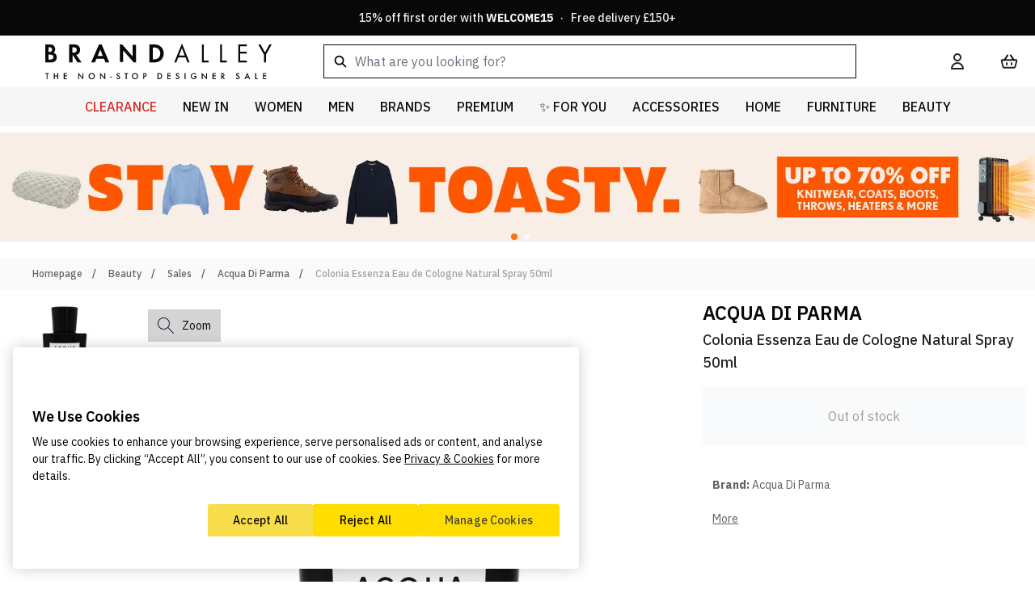

--- FILE ---
content_type: text/html; charset=UTF-8
request_url: https://www.brandalley.co.uk/18883866.html
body_size: 160714
content:
<!doctype html>
<html lang="en">
<head prefix="og: http://ogp.me/ns# fb: http://ogp.me/ns/fb# product: http://ogp.me/ns/product#">
    <title>Acqua Di Parma Colonia Essenza Eau de Cologne Natural Spray 50ml - BrandAlley</title>
<meta charset="utf-8"/>
<meta name="description" content="Brand: Acqua Di Parma
Product Type: Colonia Essenza Eau de Cologne Natural Spray&nbsp;
Size: 50ml
Scent: Unisex
Product Description:
Colonia Essenza by Acqu"/>
<meta name="robots" content="INDEX,FOLLOW"/>
<meta name="viewport" content="width=device-width, initial-scale=1"/>
<link  rel="stylesheet" type="text/css"  media="all" href="https://www.brandalley.co.uk/static/version1768560878/frontend/Develo/brandalley/en_GB/css/styles.css" />
<link  rel="canonical" href="https://www.brandalley.co.uk/18883866.html" />
<link  rel="icon" type="image/x-icon" href="https://www.brandalley.co.uk/media/favicon/default/apple-touch-icon-57x57.jpeg" />
<link  rel="shortcut icon" type="image/x-icon" href="https://www.brandalley.co.uk/media/favicon/default/apple-touch-icon-57x57.jpeg" />
<style>
.ais-Panel .ais-RefinementList-searchBox {display:none;}
body #onetrust-consent-sdk .ot-sdk-container .ot-sdk-row #onetrust-button-group-parent #onetrust-pc-btn-handler {
    background-color: #ffdd00;
    border-color: #ffdd00;
}
body #onetrust-consent-sdk .ot-sdk-container .ot-sdk-row #onetrust-button-group-parent #onetrust-pc-btn-handler:hover { background-color: #fae673; border-color: #fae673;}
.product-slider-widget-container {display:none;}
#onetrust-consent-sdk .ot-sdk-container .ot-sdk-row #onetrust-button-group-parent .onetrust-banner-options #onetrust-accept-btn-handler, #onetrust-consent-sdk .ot-sdk-container .ot-sdk-row #onetrust-button-group-parent .onetrust-banner-options #onetrust-reject-all-handler {
    display: flex;
    justify-content: space-around;
    align-items: center;
}
.is-widget-container-categories, .is-widget-container-clearance_size{display: none;}
@media only screen and (max-width: 480px) {
  .out-stock__label {
    font-size: 1.2rem;
  }
}
@media only screen and (max-width: 760px) {
    [data-autocomplete-source-id="products"] {order:3}
    [data-autocomplete-source-id="categories"] {order:2}
    .aa-Panel.productColumn2{ overflow: scroll; margin-left: -12px; width:100%;}
}
</style>
<!-- Google Tag Manager -->
  <script>(function(w,d,s,l,i){w[l]=w[l]||[];w[l].push({'gtm.start':
  new Date().getTime(),event:'gtm.js'});var f=d.getElementsByTagName(s)[0],
  j=d.createElement(s),dl=l!='dataLayer'?'&l='+l:'';j.async=true;j.src=
  'https://brand.brandalley.co.uk/0qrgjq1xdg6667c.js?awl='+i.replace(/^GTM-/, '')+dl;f.parentNode.insertBefore(j,f);
  })(window,document,'script','dataLayer','GTM-N65KRZQF');</script>
  <!-- End Google Tag Manager -->


<!-- Brands Page empty brands fix -->
<script>
  if (/\/superhome?$/i.test(window.location.pathname)) {
    let style = document.createElement('style');
    style.innerHTML = '#parent-superhome show-error { display: none !important; }';
    document.head.appendChild(style);
  } 
</script>
<script>
document.addEventListener("DOMContentLoaded", function() {
  <!-- Temp Popup change -->
  var oldText = "Up to 80% Off";
    var newText = "New Customers 15% Off. Enter code WELCOME15 in Cart";
    var popupbanners = document.querySelectorAll('.develo-login-register-popup .h2.leading-none');
    popupbanners.forEach(function(el) {
            if (el.innerText.includes(oldText)) {
                el.innerText = newText;
                el.style.fontSize = "16px"; 
                el.style.lineHeight = "1.2";
                el.style.whiteSpace = "normal";
            }
        });

    if (!/\/brands\.html\/?$/i.test(window.location.pathname)) {
        return;
    }

    const config = window.algoliaConfig;
    if (!config || !config.applicationId || !config.apiKey) {
        return;
    }

    const client = algoliasearch(config.applicationId, config.apiKey);
    const indexName = config.indexName + '_products';
    const index = client.initIndex(indexName);
    const categoryPageId = window.algoliaConfig?.request?.path;
    const filterString = `in_stock=1 AND categoryPageId:"${categoryPageId}"`;

    index.search('', {
        facets: ['ba_brand'],
        filters: filterString,
        hitsPerPage: 0,
        maxValuesPerFacet: 1000
    }).then(({ facets }) => {
        if (facets && facets['ba_brand']) {
           const brandData = facets['ba_brand']; 
           const liveBrands = new Set(
            Object.entries(brandData)
                .filter(([name, count]) => count > 4) 
                .map(([name, count]) => normalize(name))
        );
            updateBrandStatus(liveBrands);
        }
    }).catch(err => {
        console.error(err);
    });

    function updateBrandStatus(liveBrandsSet) {
        const sections = document.querySelectorAll('div[id^="letter-"]');

        sections.forEach(section => {
            const listItems = section.querySelectorAll('li');

            listItems.forEach(li => {
                const link = li.querySelector('a');
                if (link) {
                    const htmlBrandName = normalize(link.innerText);

                    // If the brand is NOT in the live stock list
                    if (!liveBrandsSet.has(htmlBrandName)) {
                        // Grey it out
                      //  link.style.color = '#d1d5db'; 
                        // Make it not clickable
                        //link.style.pointerEvents = 'none';
                        //link.style.cursor = 'default';
                        //link.style.display = 'none';
                        //link.removeAttribute('href');
                        li.remove();
                    }
                }
            });
        });
    }

    function normalize(str) {
        return str ? str.trim().toLowerCase().replace(/\s+/g, ' ') : '';
    }
});
</script>    <script type="application/ld+json">
{"@context":"https://schema.org","@type":"ProductGroup","@id":"https://www.brandalley.co.uk/18883866.html#product-group","name":"Colonia Essenza Eau de Cologne Natural Spray 50ml","description":"Brand: Acqua Di Parma Product Type: Colonia Essenza Eau de Cologne Natural Spray&nbsp; Size: 50ml Scent: Unisex Product Description: Colonia Essenza by Acqua Di Parma was launched in 2010 as a twist on the classic Colonia fragrance.&nbsp; Tasting Notes: Top Notes: Lemon, Orange, Bergamot, Mandarin, Grapefruit, Neroli, Petitgrain Heart Notes: Rosemary, Lily of the Valley, Rose Accord, Jasmine Accord, Cloves Base Notes: Vetiver, Patchouli, White Musk, Amber#","url":"https://www.brandalley.co.uk/18883866.html","brand":{"@type":"Brand","name":"Acqua Di Parma"},"productGroupID":"18883866","image":"https://www.brandalley.co.uk/media/catalog/product/cache/72f127d2e2b30896fa28189114341db6/1/8/18883866-1_3e1c50dfa92e4c40a87c85b37571b375.jpg","variesBy":["size","color"],"hasVariant":[{"@type":"Product","sku":"18883867","image":"https://www.brandalley.co.uk/media/catalog/product/cache/72f127d2e2b30896fa28189114341db6/1/8/18883866-1_3e1c50dfa92e4c40a87c85b37571b375.jpg","name":"Colonia Essenza Eau de Cologne Natural Spray 50ml","offers":{"@type":"Offer","price":74,"priceCurrency":"GBP","availability":"https://schema.org/InStock","url":"https://www.brandalley.co.uk/18883866.html"},"gtin13":"8028713220012","size":"*","color":"Multi"}],"offers":{"@type":"AggregateOffer","lowPrice":74,"highPrice":74,"priceCurrency":"GBP","offerCount":1}}</script>
<link rel="preconnect" href="https://fonts.googleapis.com">
<link rel="preconnect" href="https://fonts.gstatic.com" crossorigin>
<link rel="preload" href="https://fonts.gstatic.com/s/anuphan/v3/2sDeZGxYgY7LkLT0mWoDam--C70.woff2" as="font" type="font/woff2" crossorigin><link rel="stylesheet" type="text/css" href="https://www.brandalley.co.uk/static/version1768560878/frontend/Develo/brandalley/en_GB/Trustpilot_Reviews/css/trustpilot.min.css" media="print" onload="this.media='all';" fetchpriority="low" />

<style type="text/css">
    .page-header [data-content-type=row]:has(.develo-top-banner){min-height:44px;height:44px}.aa-InputWrapperSuffix{display:none}@media (min-width:768px){.aa-InputWrapper .aa-Input{max-width:659px}}
</style>

        <script>
        const script = document.createElement("script");
        script.src = "https://cdn-ukwest.onetrust.com/scripttemplates/otSDKStub.js";
        script.type = "text/javascript";
        script.async = true;

        script.onload = function () {
            if (typeof OneTrustStub === "function") {
                OneTrustStub();
            }
        };

                script.setAttribute("data-domain-script", "2fb496a5-63d3-4407-beae-53dce41cfcd6");
        
        document.head.prepend(script);
    </script>


<script nonce="aWwxanptdjhieTdzY2Mya2xubWtqdWdyYTZ1MXluOHc=">
    window.YIREO_GOOGLETAGMANAGER2_ENABLED = true;
    (function (events) {
        const initYireoGoogleTagManager2 = function () {
            events.forEach(function (eventType) {
                window.removeEventListener(eventType, initYireoGoogleTagManager2);
            });

                        (function (w, d, s, l, i) {
                w[l] = w[l] || [];
                w[l].push({'gtm.start': new Date().getTime(), event: 'gtm.js'});
                var f = d.getElementsByTagName(s)[0],
                    j = d.createElement(s),
                    dl = l != 'dataLayer' ? '&l=' + l : '';
                j.async = true;
                j.src = 'https://gtm.brandalley.co.uk/gtm.js?id=' + i + dl;
                f.parentNode.insertBefore(j, f);
            })(window, document, 'script', 'dataLayer', 'GTM-5CKV3DP5');
                    }

        events.forEach(function (eventType) {
            window.addEventListener(eventType, initYireoGoogleTagManager2, {once: true, passive: true})
        })
    })(['load', 'keydown', 'mouseover', 'scroll', 'touchstart', 'wheel']);

    </script>

    <link rel="preconnect" href="https://ANLXYSM6QE-dsn.algolia.net" crossorigin>
<script>
    var BASE_URL = 'https://www.brandalley.co.uk/';
    var THEME_PATH = 'https://www.brandalley.co.uk/static/version1768560878/frontend/Develo/brandalley/en_GB';
    var COOKIE_CONFIG = {
        "expires": null,
        "path": "\u002F",
        "domain": ".brandalley.co.uk",
        "secure": true,
        "lifetime": "2592000",
        "cookie_restriction_enabled": false    };
    var CURRENT_STORE_CODE = 'default';
    var CURRENT_WEBSITE_ID = '1';

    window.hyva = window.hyva || {}

    window.cookie_consent_groups = window.cookie_consent_groups || {}
    window.cookie_consent_groups['necessary'] = true;

    window.cookie_consent_config = window.cookie_consent_config || {};
    window.cookie_consent_config['necessary'] = [].concat(
        window.cookie_consent_config['necessary'] || [],
        [
            'user_allowed_save_cookie',
            'form_key',
            'mage-messages',
            'private_content_version',
            'mage-cache-sessid',
            'last_visited_store',
            'section_data_ids'
        ]
    );
</script>
<script>
    'use strict';
    (function( hyva, undefined ) {

        function lifetimeToExpires(options, defaults) {

            const lifetime = options.lifetime || defaults.lifetime;

            if (lifetime) {
                const date = new Date;
                date.setTime(date.getTime() + lifetime * 1000);
                return date;
            }

            return null;
        }

        function generateRandomString() {

            const allowedCharacters = '0123456789abcdefghijklmnopqrstuvwxyzABCDEFGHIJKLMNOPQRSTUVWXYZ',
                length = 16;

            let formKey = '',
                charactersLength = allowedCharacters.length;

            for (let i = 0; i < length; i++) {
                formKey += allowedCharacters[Math.round(Math.random() * (charactersLength - 1))]
            }

            return formKey;
        }

        const sessionCookieMarker = {noLifetime: true}

        const cookieTempStorage = {};

        const internalCookie = {
            get(name) {
                const v = document.cookie.match('(^|;) ?' + name + '=([^;]*)(;|$)');
                return v ? v[2] : null;
            },
            set(name, value, days, skipSetDomain) {
                let expires,
                    path,
                    domain,
                    secure,
                    samesite;

                const defaultCookieConfig = {
                    expires: null,
                    path: '/',
                    domain: null,
                    secure: false,
                    lifetime: null,
                    samesite: 'lax'
                };

                const cookieConfig = window.COOKIE_CONFIG || {};

                expires = days && days !== sessionCookieMarker
                    ? lifetimeToExpires({lifetime: 24 * 60 * 60 * days, expires: null}, defaultCookieConfig)
                    : lifetimeToExpires(window.COOKIE_CONFIG, defaultCookieConfig) || defaultCookieConfig.expires;

                path = cookieConfig.path || defaultCookieConfig.path;
                domain = !skipSetDomain && (cookieConfig.domain || defaultCookieConfig.domain);
                secure = cookieConfig.secure || defaultCookieConfig.secure;
                samesite = cookieConfig.samesite || defaultCookieConfig.samesite;

                document.cookie = name + "=" + encodeURIComponent(value) +
                    (expires && days !== sessionCookieMarker ? '; expires=' + expires.toGMTString() : '') +
                    (path ? '; path=' + path : '') +
                    (domain ? '; domain=' + domain : '') +
                    (secure ? '; secure' : '') +
                    (samesite ? '; samesite=' + samesite : 'lax');
            },
            isWebsiteAllowedToSaveCookie() {
                const allowedCookies = this.get('user_allowed_save_cookie');
                if (allowedCookies) {
                    const allowedWebsites = JSON.parse(unescape(allowedCookies));

                    return allowedWebsites[CURRENT_WEBSITE_ID] === 1;
                }
                return false;
            },
            getGroupByCookieName(name) {
                const cookieConsentConfig = window.cookie_consent_config || {};
                let group = null;
                for (let prop in cookieConsentConfig) {
                    if (!cookieConsentConfig.hasOwnProperty(prop)) continue;
                    if (cookieConsentConfig[prop].includes(name)) {
                        group = prop;
                        break;
                    }
                }
                return group;
            },
            isCookieAllowed(name) {
                const cookieGroup = this.getGroupByCookieName(name);
                return cookieGroup
                    ? window.cookie_consent_groups[cookieGroup]
                    : this.isWebsiteAllowedToSaveCookie();
            },
            saveTempStorageCookies() {
                for (const [name, data] of Object.entries(cookieTempStorage)) {
                    if (this.isCookieAllowed(name)) {
                        this.set(name, data['value'], data['days'], data['skipSetDomain']);
                        delete cookieTempStorage[name];
                    }
                }
            }
        };

        hyva.getCookie = (name) => {
            const cookieConfig = window.COOKIE_CONFIG || {};

            if (cookieConfig.cookie_restriction_enabled && ! internalCookie.isCookieAllowed(name)) {
                return cookieTempStorage[name] ? cookieTempStorage[name]['value'] : null;
            }

            return internalCookie.get(name);
        }

        hyva.setCookie = (name, value, days, skipSetDomain) => {
            const cookieConfig = window.COOKIE_CONFIG || {};

            if (cookieConfig.cookie_restriction_enabled && ! internalCookie.isCookieAllowed(name)) {
                cookieTempStorage[name] = {value, days, skipSetDomain};
                return;
            }
            return internalCookie.set(name, value, days, skipSetDomain);
        }


        hyva.setSessionCookie = (name, value, skipSetDomain) => {
            return hyva.setCookie(name, value, sessionCookieMarker, skipSetDomain)
        }

        hyva.getBrowserStorage = () => {
            const browserStorage = window.localStorage || window.sessionStorage;
            if (!browserStorage) {
                console.warn('Browser Storage is unavailable');
                return false;
            }
            try {
                browserStorage.setItem('storage_test', '1');
                browserStorage.removeItem('storage_test');
            } catch (error) {
                console.warn('Browser Storage is not accessible', error);
                return false;
            }
            return browserStorage;
        }

        hyva.postForm = (postParams) => {
            const form = document.createElement("form");

            let data = postParams.data;

            if (! postParams.skipUenc && ! data.uenc) {
                data.uenc = btoa(window.location.href);
            }
            form.method = "POST";
            form.action = postParams.action;

            Object.keys(postParams.data).map(key => {
                const field = document.createElement("input");
                field.type = 'hidden'
                field.value = postParams.data[key];
                field.name = key;
                form.appendChild(field);
            });

            const form_key = document.createElement("input");
            form_key.type = 'hidden';
            form_key.value = hyva.getFormKey();
            form_key.name="form_key";
            form.appendChild(form_key);

            document.body.appendChild(form);

            form.submit();
        }

        hyva.getFormKey = function () {
            let formKey = hyva.getCookie('form_key');

            if (!formKey) {
                formKey = generateRandomString();
                hyva.setCookie('form_key', formKey);
            }

            return formKey;
        }

        hyva.formatPrice = (value, showSign, options = {}) => {
            const formatter = new Intl.NumberFormat(
                'en\u002DGB',
                Object.assign({
                    style: 'currency',
                    currency: 'GBP',
                    signDisplay: showSign ? 'always' : 'auto'
                }, options)
            );
            return (typeof Intl.NumberFormat.prototype.formatToParts === 'function') ?
                formatter.formatToParts(value).map(({type, value}) => {
                    switch (type) {
                        case 'currency':
                            return '\u00A3' || value;
                        case 'minusSign':
                            return '- ';
                        case 'plusSign':
                            return '+ ';
                        default :
                            return value;
                    }
                }).reduce((string, part) => string + part) :
                formatter.format(value);
        }

        const formatStr = function (str, nStart) {
            const args = Array.from(arguments).slice(2);

            return str.replace(/(%+)([0-9]+)/g, (m, p, n) => {
                const idx = parseInt(n) - nStart;

                if (args[idx] === null || args[idx] === void 0) {
                    return m;
                }
                return p.length % 2
                    ? p.slice(0, -1).replace('%%', '%') + args[idx]
                    : p.replace('%%', '%') + n;
            })
        }

        hyva.str = function (string) {
            const args = Array.from(arguments);
            args.splice(1, 0, 1);

            return formatStr.apply(undefined, args);
        }

        hyva.strf = function () {
            const args = Array.from(arguments);
            args.splice(1, 0, 0);

            return formatStr.apply(undefined, args);
        }

        /**
         * Take a html string as `content` parameter and
         * extract an element from the DOM to replace in
         * the current page under the same selector,
         * defined by `targetSelector`
         */
        hyva.replaceDomElement = (targetSelector, content) => {
            // Parse the content and extract the DOM node using the `targetSelector`
            const parser = new DOMParser();
            const doc = parser.parseFromString(content, 'text/html');
            const contentNode = doc.querySelector(targetSelector);

            // Bail if content can't be found
            if (!contentNode) {
                return;
            }

            hyva.activateScripts(contentNode)

            // Replace the old DOM node with the new content
            document.querySelector(targetSelector).replaceWith(contentNode);

            // Reload customerSectionData and display cookie-messages if present
            window.dispatchEvent(new CustomEvent("reload-customer-section-data"));
            hyva.initMessages();
        }

        hyva.activateScripts = (contentNode) => {
            // Extract all the script tags from the content.
            // Script tags won't execute when inserted into a dom-element directly,
            // therefore we need to inject them to the head of the document.
            const tmpScripts = contentNode.getElementsByTagName('script');

            if (tmpScripts.length > 0) {
                // Push all script tags into an array
                // (to prevent dom manipulation while iterating over dom nodes)
                const scripts = [];
                for (let i = 0; i < tmpScripts.length; i++) {
                    scripts.push(tmpScripts[i]);
                }

                // Iterate over all script tags and duplicate+inject each into the head
                for (let i = 0; i < scripts.length; i++) {
                    let script = document.createElement('script');
                    script.innerHTML = scripts[i].innerHTML;

                    document.head.appendChild(script);

                    // Remove the original (non-executing) node from the content
                    scripts[i].parentNode.removeChild(scripts[i]);
                }
            }
            return contentNode;
        }

        const replace = {['+']: '-', ['/']: '_', ['=']: ','};
        hyva.getUenc = () => btoa(window.location.href).replace(/[+/=]/g, match => replace[match]);

        let currentTrap;

        const focusableElements = (rootElement) => {
            const selector = 'button, [href], input, select, textarea, details, [tabindex]:not([tabindex="-1"]';
            return Array.from(rootElement.querySelectorAll(selector))
                .filter(el => {
                    return el.style.display !== 'none'
                        && !el.disabled
                        && el.tabIndex !== -1
                        && (el.offsetWidth || el.offsetHeight || el.getClientRects().length)
                })
        }

        const focusTrap = (e) => {
            const isTabPressed = e.key === 'Tab' || e.keyCode === 9;
            if (!isTabPressed) return;

            const focusable = focusableElements(currentTrap)
            const firstFocusableElement = focusable[0]
            const lastFocusableElement = focusable[focusable.length - 1]

            e.shiftKey
                ? document.activeElement === firstFocusableElement && (lastFocusableElement.focus(), e.preventDefault())
                : document.activeElement === lastFocusableElement && (firstFocusableElement.focus(), e.preventDefault())
        };

        hyva.releaseFocus = (rootElement) => {
            if (currentTrap && (!rootElement || rootElement === currentTrap)) {
                currentTrap.removeEventListener('keydown', focusTrap)
                currentTrap = null
            }
        }
        hyva.trapFocus = (rootElement) => {
            if (!rootElement) return;
            hyva.releaseFocus()
            currentTrap = rootElement
            rootElement.addEventListener('keydown', focusTrap)
            const firstElement = focusableElements(rootElement)[0]
            firstElement && firstElement.focus()
        }

                hyva.alpineInitialized = (fn) => window.addEventListener('alpine:initialized', fn, {once: true})
                window.addEventListener('user-allowed-save-cookie', () => internalCookie.saveTempStorageCookies())

    }( window.hyva = window.hyva || {} ));
</script>
<script>
    if (!window.IntersectionObserver) {
        window.IntersectionObserver = function (callback) {
            this.observe = el => el && callback(this.takeRecords());
            this.takeRecords = () => [{isIntersecting: true, intersectionRatio: 1}];
            this.disconnect = () => {};
            this.unobserve = () => {};
        }
    }
</script>
</head>
<body id="html-body" class="page-product-configurable catalog-product-view product-18883866 page-layout-1column">

<script>
    function develoWrapperLoginRegisterPopup() {
        return {
            ...hyva.modal(),
            isCustomerLoggedIn: brandAlleyIsCustomerLoggedIn,
            forceGuestPopupEnabled: true,
            includeElements: "a#customer-menu,#cart-drawer" ?? '',
            includeClasses: "#cart-drawer .btn-outline,.checkout-methods-items .btn-primary" ?? '',
            excludeClasses: "a.btn-outline,.brand-directory-main,.login-overlay,.brand-products-top .breadcrumbs,.brand-description-content,.brand-share,.brand-product-list .item,.view-more-brand-list,.allowLink,.social-links,#footer,#showJoinBox,#showLoginBox,.new-login,.logo,.logo-link,li.blog,.main-cat,#login-form,.customer-account-forgotpassword #form-validate,.customer-account-create #form-validate,.cms-page-view .main-container,.contacts-index-index .main-container,.closeBtn,.contact-link,.add-to-basket-button,.login-page-form-button,.login-page-register-button,.register-page-register-button,.recaptcha-legal-notice,.footer-link,.forgot-password-link,.back" ?? '',
            modalInstancesToIgnore: null ?? '',
            intentUrl: '',
            loginRedirectCookieName: 'login_redirect',
            storeCode: "default",
            init() {
                this.setupGlobalHandlers();
                this.setupClassesElementList();
                this.replaceBackdropHandler();
                this.resetRedirect();

                if (this.forceGuestPopupEnabled && !this.isCustomerLoggedIn()) {
                    this.setupGuestPopup();
                }
            },
            setupClassesElementList() {
                this.includeElements = this.includeElements.split(',')
                this.includeClasses = this.includeClasses.split(',')
                this.excludeClasses = this.excludeClasses.split(',')
                this.modalInstancesToIgnore = this.modalInstancesToIgnore.split(',')
                this.modalInstancesToIgnore.push("login-register-modal")
            },
            resetRedirect() {
                /**
                 * At this point if customer is not currently logged in then we will reset the redirect cookie
                 * @type {string}
                 */
                document.cookie = `login_redirect=; path=/; domain=www.brandalley.co.uk; expires=Thu, 01 Jan 1970 00:00:00 UTC;`
                document.cookie = `login_redirect=; path=/; domain=.www.brandalley.co.uk; expires=Thu, 01 Jan 1970 00:00:00 UTC;`
            },
            setupGuestPopup() {

                /**
                 * Setup events manually on the include elements, so they override and prevent alpine actions
                 * Important: This will only find elements to trigger that exist on page-load
                 * Meaning x-if elements such as cart checkout button will not be found.
                 */
                if (this.includeClasses.length) {
                    const includeClassesElementsList = document.querySelectorAll(this.includeClasses);

                    includeClassesElementsList.forEach((element) => {
                        element.addEventListener('click', (e) => {
                            if (this.isCustomerLoggedIn()) {
                                return;
                            }

                            e.preventDefault();
                            e.stopImmediatePropagation();
                            if (element.tagName.toLowerCase() === 'a') {
                                this.redirectLoginSignupIntent(e);
                            }
                            showDeveloLoginRegisterPopup();
                        })
                    });
                }

                // Setup events globally for any mixture of elements and classes/ids that are in the exclusion list
                window.addEventListener('click', (e) => this.handleShowPopup(e))
            },
            handleShowPopup(clickEvent) {
                if (this.isCustomerLoggedIn()) {
                    return;
                }
                let triggerModal = true
                let clickedElement = clickEvent.target
                let clickedElClasses = clickedElement.classList.entries()
                let baClassList = []
                let baIdList = []

                /**
                 * Check if the captured element is inside a modal instance.
                 * Check if the modal instance is in our ignore list, so it won't be checked for triggerable elements.
                 */
                let modalInstance = clickedElement.closest('div[aria-modal]') ?? clickedElement.closest('div[x-ref]')
                let isModalOpen = modalInstance

                if (modalInstance && !this.modalInstancesToIgnore.includes(modalInstance.getAttribute('aria-labelledby'))) {
                    // At this point we can just say the modal is open to stop the process
                    isModalOpen = false;
                }

                // Exclusion list clicked el checks
                const isCapturedElementCorrect = this.includeElements.includes(clickedElement.tagName.toLowerCase())
                const isCapturedElementAncestorCorrect = clickedElement.closest(this.includeElements)

                // Inclusion list clicked el checks
                const isCapturedElementInIncludeClasses = this.includeClasses.includes(clickedElement.tagName.toLowerCase())
                const isCapturedElementAncestorInIncludeClasses = clickedElement.closest(this.includeClasses)

                // Is inside cookie banner
                const isInsideCookieBanner = clickedElement.closest('#onetrust-consent-sdk')

                /**
                 * isModalOpen - Checks for any valid instances of a modal are already open and ignore elements inside to re-trigger
                 * isCapturedElementCorrect - Is the clicked element in the whitelist
                 * isCapturedElementAncestorCorrect - Is the clicked element ancestor in the whitelist
                 * isInsideCookieBanner - Custom check for cookie banner as this is element is not considered modal
                 */
                if (!isModalOpen && (isCapturedElementCorrect || isCapturedElementAncestorCorrect) && !isInsideCookieBanner) {
                    // If the captured element fails validation then we know the ancestor should be our target
                    if (!this.includeElements.includes(clickedElement.tagName.toLowerCase())) {
                        // Update the element that was captured to be the ancestor that matches
                        clickedElement = clickedElement.closest(this.includeElements)
                        clickedElClasses = clickedElement.classList.entries()
                    }

                    /**
                     * If captured element was found in the include classes list then just return as it should trigger
                     * Quick check for sanity on inclusion and exclusion elements that are trying to do both
                     */
                    if (isCapturedElementInIncludeClasses || isCapturedElementAncestorInIncludeClasses) {
                        if (isCapturedElementCorrect || isCapturedElementAncestorCorrect) {
                            console.error('Element found in both inclusion and exclusion list:', clickedElement)
                        }
                        return;
                    }

                    buildClassIdList(this.excludeClasses)

                    // Check if captured element classes should not trigger modal
                    for (const value of clickedElClasses) {
                        if (baClassList.includes(value[1])) {
                            triggerModal = false
                        }
                    }

                    // Check if captured element ID should not trigger modal
                    if (baIdList.includes(clickedElement['id'])) {
                        triggerModal = false
                    }

                    if (clickedElement.tagName.toLowerCase() === 'a') {
                        this.redirectLoginSignupIntent(clickEvent)
                    }

                    if (triggerModal) {
                        clickEvent.preventDefault()
                        clickEvent.stopImmediatePropagation()
                        showDeveloLoginRegisterPopup()
                    }

                    /**
                     * Sets up an array of classes and IDs to check against
                     */
                    function buildClassIdList(excludeClasses) {
                        excludeClasses.map((val) => {
                            if (val.includes('.')) {
                                val = val.replace('.', '').trim()
                                baClassList.push(val)
                            } else if (val.includes('#')) {
                                val = val.replace('#', '').trim()
                                baIdList.push(val)
                            }
                        })
                    }
                }
            },
            /**
             * Sets the redirect cookie for login and register when links are clicked with a valid URL
             * @param clickEvent
             */
            redirectLoginSignupIntent(clickEvent) {

                let target = clickEvent.target;
                const isLink = target.tagName.toLowerCase() === 'a';
                const isParentLink = clickEvent.target.closest('a');
                const excludeIds = ['customer-menu']

                /**
                 * Get the correct link element if the captured element happens to be a child instead
                 */
                if (!isLink && isParentLink) {
                    target = target.closest('a')
                }

                /**
                 * If we click on any excluded links then do not set the redirect
                 * This is to help handle edge-cases where clicking the
                 * customer account button may set the URL to logout
                 */
                if (excludeIds.includes(target['id'])) {
                    return;
                }

                if (urlValidator(target['href'])) {
                    // Valid URL
                    this.intentUrl = target['href']
                }

                /**
                 * Set the redirect cookie for login and register success
                 * This is handled with getRedirectCookie within the relevant process
                 */
                if (this.intentUrl) {
                    hyva.setCookie(`${this.loginRedirectCookieName}`, this.intentUrl)
                }

                /**
                 * Validates a string as a URL
                 * @param hrefUrl
                 * @returns {boolean}
                 */
                function urlValidator(hrefUrl) {
                    try {
                        new URL(hrefUrl);
                        return true;
                    } catch (err) {
                        return false;
                    }
                }
            }
            ,
            replaceBackdropHandler() {
                // Possible Hyvä bug for backdrop click ev causing error logs
                document.removeEventListener('click', window.hyva.modal.eventListeners.click);

                /**
                 * TODO: Refactor to close modal on clicking backdrop but only if click is not originated from inside
                 * as safari bug when highlighting input text inside the modal but releasing the click outside
                 */
            }
            ,
            setupGlobalHandlers() {
                const popupContainer = document.querySelector('.develo-login-register-popup');

                window.showDeveloLoginRegisterPopup = (e) => {
                    const event = new Event('login.popup.triggered');
                    document.dispatchEvent(event);

                    this.show('login-register-modal', e);
                    popupContainer.classList.add('popup-open');
                }
                window.hideDeveloLoginRegisterPopup = () => {
                    this.ok();
                    popupContainer.classList.remove('popup-open');
                }
            }
            ,
        }
    }
</script>
<div x-cloak x-data="develoWrapperLoginRegisterPopup()">
    <div x-cloak    x-bind="overlay('login-register-modal')"
    x-spread="overlay('login-register-modal')"
    class="fixed inset-0 bg-black bg-opacity-50 z-50">
    <div class="h-full overflow-auto fixed flex justify-center items-center text-left pt-0 inset-x-0 top-0 pt-1">
        <div x-ref="login-register-modal" role="dialog" aria-modal="true"
                                                     aria-labelledby="login-register-modal"
                         class="absolute top-[1.5rem] inline-block bg-white shadow-xl w-full max-w-[380px]">
            
<script>
    function develoLoginRegisterTabWrapper() {
        return {
            tabs: [
                {
                    value: "default",
                    label: "Default",
                    hidden: true
                },
                {
                    value: "log in",
                    label: "Log in",
                    hidden: false
                },
                {
                    value: "sign up",
                    label: "Sign up",
                    hidden: false
                },
                {
                    value: "forgot password",
                    label: "Forgot password",
                    hidden: true
                },
                {
                    value: "newsletter opt",
                    label: "Newsletter opt",
                    hidden: true
                }
            ],
            activeTab: false,
            showTabHeadings: false,
            hiddenTabs: [],
            loading: false,
            newCustomerRegister: false,
            newCustomerRegisterEmail: '',
            init() {
                this.activeTab = this.defaultTab()
                this.setDefaultHiddenTabs()
                this.updateHideLogic()

                // This will override the default tab on load if social customer register
                this.checkCookiesForPopupLogic()

                this.$watch('activeTab', (tab) => {

                    // Wait for render tick, so we know tab has swapped in the DOM
                    this.$nextTick(() => {

                        // If changing to home/default then do nothing
                        if (tab === 'default') {
                            return;
                        }

                        // Update focus on the first form input in that tab
                        const transformedName = tab.replace(/\s/g, '-').toLowerCase()
                        const tabContentWrapper = document.getElementById(`${transformedName}-tab-content`)
                        const tabContentForm = tabContentWrapper.getElementsByTagName('form').item(0)

                        /**
                         * Check if the input that should be focused first is inside a nested step section
                         * otherwise default to first
                         */
                        if (tabContentForm) {
                            let firstInput = tabContentForm.querySelector('.field.tab-focus-first input') ?
                                tabContentForm.querySelector('.field.tab-focus-first input') :
                                tabContentForm.querySelector('.field input')

                            firstInput.focus()
                        }
                    })
                })
            },
            checkCookiesForPopupLogic() {
                if (hyva.getCookie('develo_social_register_newsletter_opt')) {
                    this.newCustomerRegister = true;
                } else if (hyva.getCookie('develo_social_trigger_show_popup')) {
                    // Popup has been manually triggered by this cookie being set from a preceding process
                    showDeveloLoginRegisterPopup()
                    document.cookie = "develo_social_trigger_show_popup=; expires=Thu, 01 Jan 1970 00:00:00 UTC; path=/;";
                }
            },
            defaultTab() {
                return this.tabs[0].value
            },
            setDefaultHiddenTabs() {
                this.tabs.forEach(tab => {
                    if (tab.hidden) {
                        this.hiddenTabs.push(tab.value)
                    }
                })
            },
            /**
             * Use this to change the current tab.
             * Identifies the tab heading visibility before changing active content
             *
             * @param tabName
             */
            changeTab(tabName) {
                // Hide the tabs first before we switch to the active content
                this.setTabVisibility(tabName)
                this.activeTab = tabName
            },
            setTabVisibility(tabName) {
                this.showTabHeadings = !this.hiddenTabs.includes(tabName);
            },
            removeCookie() {
                document.cookie = "develo_social_register_newsletter_opt=; expires=Thu, 01 Jan 1970 00:00:00 UTC; path=/;";
            },
            updateHideLogic() {
                const originalOk = this.ok
                this.ok = () => {

                    // If user closes the modal whilst being asked for preference then remove cookie
                    if (this.activeTab === 'newsletter opt') {
                        this.removeCookie()
                    }

                    originalOk.call(this);

                    /**
                     * Hook into hide (ok) method from Hyvä modal.
                     * Reset modal state after transition delay, modal transition default is 300
                     * Keep at 400 or above for Safari transition being slower
                     */
                    const transitionDelay = 400
                    setTimeout(() => {
                        this.resetModalState();
                    }, transitionDelay);
                }
            },
            resetModalState() {
                this.changeTab(this.defaultTab())
            },
            eventListeners: {
                ['@private-content-loaded.window'](event) {
                    if (!this.isCustomerLoggedIn || !this.newCustomerRegister) {
                        return;
                    }
                    const data = event.detail.data;
                    if (data.customer.email) {
                        this.changeTab('newsletter opt')
                        this.newCustomerRegisterEmail = data.customer.email
                        showDeveloLoginRegisterPopup()
                    }
                }
            }
        }
    }
</script>

<div x-data="develoLoginRegisterTabWrapper()" class="develo-login-register-popup" x-focus-first x-bind="eventListeners">

    
<script>
    function develoLoginRegisterBanners() {
        return {
            banners: [
                {
                    name: 'default',
                    src: 'https://www.brandalley.co.uk/static/version1768560878/frontend/Develo/brandalley/en_GB/images/login-register-modal/modal-popup-default.jpeg',
                },
                {
                    name: 'log in',
                    src: 'https://www.brandalley.co.uk/static/version1768560878/frontend/Develo/brandalley/en_GB/images/login-register-modal/modal-popup-log-in.jpeg',
                },
                {
                    name: 'sign up',
                    src: 'https://www.brandalley.co.uk/static/version1768560878/frontend/Develo/brandalley/en_GB/images/login-register-modal/modal-popup-sign-up.jpeg',
                },
                {
                    name: 'forgot password',
                    src: 'https://www.brandalley.co.uk/static/version1768560878/frontend/Develo/brandalley/en_GB/images/login-register-modal/modal-popup-log-in.jpeg',
                },
                {
                    name: 'newsletter opt',
                    src: '',
                },
            ],
            activeBanner: 'default',
            setBanner() {
                return this.banners.map(banner => {
                    if (banner.name === this.activeTab) {
                        this.activeBanner = banner.src
                    }
                })
            },
            init() {
                this.setBanner()
                this.$watch('activeTab', () => {
                    this.setBanner()
                })
            }
        }
    }
</script>

<div x-data="develoLoginRegisterBanners()">
    <div class="relative">

        <div x-show="activeBanner">

            <img :src="activeBanner"
                 class="h-[254px] object-cover bg-white"
                 :alt="'Popup Home Banner ' + activeTab"
                 loading="lazy"
                 width="380"
                 height="254">
            <div class="bg-black opacity-30 absolute top-0 w-full h-full"></div>

        </div>

        <div x-show="!activeBanner">

            <div class="h-[120px] w-full bg-white"></div>

        </div>

        <div class="absolute top-0 w-full h-full flex flex-col justify-stretch items-center gap-[24px] px-3 pt-3 pb-8">


            <template x-if="activeBanner">
                <button @click="window.hideDeveloLoginRegisterPopup" class="ml-auto cursor-pointer">
                    <svg xmlns="http://www.w3.org/2000/svg" width="24" height="24" stroke="currentColor" viewBox="0 0 24 25" fill="none" class="text-white" role="img">
    <path d="M6 6.66016L18 18.6602M6 18.6602L18 6.66016L6 18.6602Z" stroke-width="2" stroke-linecap="round" stroke-linejoin="round"/>
<title>cross</title></svg>
                </button>
            </template>

            <template x-if="!activeBanner">
                <button @click="window.hideDeveloLoginRegisterPopup" class="ml-auto cursor-pointer">
                    <svg xmlns="http://www.w3.org/2000/svg" width="24" height="24" stroke="currentColor" viewBox="0 0 24 25" fill="none" class="text-black" role="img">
    <path d="M6 6.66016L18 18.6602M6 18.6602L18 6.66016L6 18.6602Z" stroke-width="2" stroke-linecap="round" stroke-linejoin="round"/>
<title>cross</title></svg>
                </button>
            </template>

            <template x-if="activeTab !== 'newsletter opt'">

                <img src="https://www.brandalley.co.uk/static/version1768560878/frontend/Develo/brandalley/en_GB/images/login-register-modal/logo.svg"
                     class="w-[150px]"
                     alt="Brandalley Logo"
                     loading="lazy"
                     width="150"
                     height="13" />

            </template>

            <template x-if="activeTab === 'newsletter opt'">

                <img src="https://www.brandalley.co.uk/static/version1768560878/frontend/Develo/brandalley/en_GB/images/login-register-modal/logo-black.svg"
                     class="w-[150px]"
                     alt="Brandalley Logo"
                     loading="lazy"
                     width="150"
                     height="13" />

            </template>


            <div x-show="activeBanner">
                <template x-if="['log in', 'forgot password'].includes(activeTab)">

                    <div class="flex h-full items-center justify-center mt-8">

                        <div class="h1 text-white font-semibold leading-none text-center">
                            Welcome Back!                        </div>
                    </div>

                </template>

                <template x-if="!['log in', 'forgot password'].includes(activeTab)">

                    <div>

                        <div class="text-center mx-auto w-64 mb-6">

                            <div class="h1 text-white font-semibold leading-none">
                                Exclusive Designer Sales.                            </div>

                        </div>

                        <div class="bg-primary text-center px-3 py-1.5">

                            <div class="h2 leading-none">
                                Up to 80% Off                            </div>

                        </div>
                    </div>

                </template>
            </div>

        </div>

    </div>

</div>

    <template x-cloak x-if="showTabHeadings">

        <div class="flex justify-center items-center bg-brand-natural-50">
            <template x-for="(tab, index) in tabs" :key="index">
                <button
                    @click.prevent="tab.value === 'log in' ? changeTab('default') : changeTab(tab.value)"
                    class="text-ba-lg text-gray-900 font-medium px-4 py-3.5 relative hover:bg-brand-natural-200"
                    :class="tab.hidden && 'hidden'">
                    <span x-text="tab.label"></span>
                    <span
                        x-show="activeTab === tab.value"
                        class="absolute left-0 bottom-0 h-0.5 bg-black w-full"
                        x-transition:enter="transition ease-out duration-100"
                        x-transition:enter-start="opacity-0 scale-90"
                        x-transition:enter-end="opacity-100 scale-100"
                        x-transition:leave="transition ease-in duration-100"
                        x-transition:leave-start="opacity-100 scale-100"
                        x-transition:leave-end="opacity-0 scale-90"></span>
                </button>
            </template>
        </div>

    </template>

    <div id="develo-login-register-modal-tab-content" class="my-6 mx-6">
        <template x-if="activeTab == 'default'">
            <div id="default-tab-content">
                
<script>
    function develoLoginRegisterTabDefault() {
        return {
            popupCenter({url, title, w, h}) {
                /* Pulled from Compat */
                const dualScreenLeft = window.screenLeft !== undefined ? window.screenLeft : window.screenX;
                const dualScreenTop = window.screenTop !== undefined ? window.screenTop : window.screenY;
                const width = window.innerWidth ? window.innerWidth : document.documentElement.clientWidth ? document.documentElement.clientWidth : screen.width;
                const height = window.innerHeight ? window.innerHeight : document.documentElement.clientHeight ? document.documentElement.clientHeight : screen.height;
                const systemZoom = width / window.screen.availWidth;
                const left = (width - w) / 2 / systemZoom + dualScreenLeft;
                const top = (height - h) / 2 / systemZoom + dualScreenTop;
                const newWindow = window.open(url, title,
                    `
                    scrollbars=yes,
                    width=${w},
                    height=${h},
                    top=${top},
                    left=${left}
                    `
                )

                if (window.focus) newWindow.focus();
            },
            openPopUp(url, label) {
                /* Pulled from Compat */
                const date = new Date();
                const currentTime = date.getTime();
                let widthLimit = 640;
                let heightLimit = 480;
                let width = window.innerWidth / 2 > widthLimit ? window.innerWidth / 2 : widthLimit;
                let height = window.innerHeight / 2 > heightLimit ? window.innerHeight / 2 : heightLimit;
                this.popupCenter({
                    url: url + '?' + currentTime,
                    title: label,
                    w: width,
                    h: height
                });
            }
        }
    }
</script>

<div x-data="develoLoginRegisterTabDefault()">
    <div class="text-2xl text-center font-semibold mb-6">
        Log in or Sign up    </div>

    <div class="flex flex-col gap-y-4 mb-8">
                                <button class="btn btn-icon-left btn-outline cursor-pointer"
                    @click="openPopUp('https://www.brandalley.co.uk/sociallogin/social/login/type/google/',  'Google')">
                                    <svg xmlns="http://www.w3.org/2000/svg" width="18" height="18" viewBox="0 0 19 18" fill="none" class="mr-2 fill-[#1a77f2]" role="img">
    <g clip-path="url(#clip0_23137_24176)">
        <path d="M18.1445 9.20377C18.1445 8.59198 18.0949 7.97687 17.9891 7.375H9.5V10.8407H14.3613C14.1596 11.9585 13.5114 12.9473 12.5623 13.5756V15.8244H15.4625C17.1656 14.2569 18.1445 11.942 18.1445 9.20377Z" fill="#4285F4"/>
        <path d="M9.49966 18.002C11.927 18.002 13.974 17.205 15.4655 15.8293L12.5652 13.5805C11.7583 14.1295 10.7166 14.4403 9.50296 14.4403C7.15499 14.4403 5.16418 12.8563 4.44987 10.7266H1.45703V13.0448C2.98487 16.0839 6.09675 18.002 9.49966 18.002Z" fill="#34A853"/>
        <path d="M4.4469 10.725C4.06991 9.60727 4.06991 8.39691 4.4469 7.27914V4.96094H1.45738C0.180875 7.50402 0.180875 10.5002 1.45738 13.0432L4.4469 10.725Z" fill="#FBBC04"/>
        <path d="M9.49965 3.56224C10.7828 3.5424 12.0229 4.02523 12.9522 4.9115L15.5217 2.34196C13.8947 0.814129 11.7352 -0.0258495 9.49965 0.000606499C6.09675 0.000606499 2.98487 1.91867 1.45703 4.96111L4.44656 7.27931C5.15756 5.1463 7.15169 3.56224 9.49965 3.56224Z" fill="#EA4335"/>
    </g>
    <defs>w
        <clipPath id="clip0_23137_24176">
            <rect width="18" height="18" fill="white" transform="translate(0.5)"/>
        </clipPath>
    </defs>
<title>google</title></svg>
                                Continue with Google            </button>
                                <button class="btn btn-icon-left btn-outline cursor-pointer"
                    @click="openPopUp('https://www.brandalley.co.uk/sociallogin/social/login/type/facebook/',  'Facebook')">
                                    <svg xmlns="http://www.w3.org/2000/svg" width="18" height="18" viewBox="0 0 24 24" fill="none" class="mr-2 fill-[#1a77f2]" role="img">
    <path d="M24 12C24 5.37258 18.6274 0 12 0C5.37258 0 0 5.37258 0 12C0 17.9895 4.3882 22.954 10.125 23.8542V15.4688H7.07812V12H10.125V9.35625C10.125 6.34875 11.9166 4.6875 14.6576 4.6875C15.9701 4.6875 17.3438 4.92188 17.3438 4.92188V7.875H15.8306C14.34 7.875 13.875 8.80008 13.875 9.75V12H17.2031L16.6711 15.4688H13.875V23.8542C19.6118 22.954 24 17.9895 24 12Z"/>
<title>facebook</title></svg>
                                Continue with Facebook            </button>
        
        <button class="btn btn-icon-left btn-outline cursor-pointer" @click="changeTab('log in')">
            <svg xmlns="http://www.w3.org/2000/svg" class="mr-2" fill="none" viewBox="0 0 24 24" stroke="currentColor" stroke-width="2" width="18" height="18" role="img">
    <path stroke-linecap="round" stroke-linejoin="round" d="M3 8l7.89 5.26a2 2 0 002.22 0L21 8M5 19h14a2 2 0 002-2V7a2 2 0 00-2-2H5a2 2 0 00-2 2v10a2 2 0 002 2z"/>
<title>mail</title></svg>
            Continue with Email        </button>

        <button @click="changeTab('log in')" class="btn btn-text text-sm font-medium cursor-pointer">
            Already a member? Log in        </button>
    </div>
</div>
            </div>
        </template>

        <div x-show="activeTab === 'log in'">
            <div id="log-in-tab-content">
                
<script>
    function develoLoginRegisterTabLogin() {
        return {
            errors: 0,
            hasCaptchaToken: 0,
            email: '',
            existingLoginEmail: '',
            password: '',
            showPassword: false,
            displayErrorMessage: false,
            errorMessage: '',
            loading: false,
            submitForm() {
                this.loading = true
                this.validate()
                    .then(() => {
                        const $form = document.getElementById('develo-customer-login-form');
                        
                        if (this.errors === 0) {
                            try {
                                // Checks if customer account details are valid or not
                                this.sendLoginForm($form)
                            } catch (e) {
                                this.loading = false
                                console.log(e)
                            }
                        }
                    })
                    .catch((invalid) => {
                        if (invalid.length > 0) {
                            invalid[0].focus();
                            this.loading = false
                        }
                    })
            },
            sendLoginForm(form) {
                fetch(
                    BASE_URL + 'loginpopup/login',
                    {
                        method: 'post',
                        body: new URLSearchParams({
                            form_key: hyva.getFormKey(),
                            email: this.email,
                            password: this.password
                        }),
                        headers: {contentType: 'application/json'}
                    }
                )
                    .then(response => {
                        if (response.ok) {
                            // Finally do the full login process
                            if (this.errors === 0) {
                                form.submit();
                            }
                        } else {
                            return response.json()
                                .then(error => {
                                    // Setup error messages on the form
                                    this.errorMessage = error.message
                                }).catch(error => {
                                    console.error('Failed to parse JSON response.', error);
                                });
                        }
                    })
                    .catch(error => {
                        console.error('Failed to login: ', error);
                    })
                    .finally(() => this.loading = false)
            },
            eventListeners: {
                ['@register-transfer-login-email.window'](event) {
                    if (event.detail) {
                        this.existingLoginEmail = true
                        this.email = event.detail
                    }
                },
                ['@show-recaptcha-modal-error.window'](event) {
                    if (event.detail.form === 'develo-customer-login-form') {
                        this.errorMessage = event.detail.msg
                    }
                    this.loading = false
                }
            }
        }
    }
</script>

<div>
    <div x-data="develoLoginRegisterTabLogin()" x-bind="eventListeners">
        <div x-show="existingLoginEmail" class="develo-form-message-container form-success">
            <div class="form-message">
                <span class="font-semibold">Pssst! &nbsp;</span>
                You already have an account!            </div>
        </div>
        <div x-show="errorMessage" class="develo-form-message-container form-error">
            <div class="form-message">
                <span x-html="errorMessage"></span>
            </div>
        </div>
        <form
            x-data="hyva.formValidation($el)"
            class="flex flex-col mb-4"
            action="https://www.brandalley.co.uk/customer/account/loginPost/referer/aHR0cHM6Ly93d3cuYnJhbmRhbGxleS5jby51ay8xODg4Mzg2Ni5odG1s/"
            method="post"
            @submit.prevent="submitForm()"
            id="develo-customer-login-form">
            <input type="hidden" name="form_key" :value="hyva.getFormKey()">
            <div class="field field-reserved email required">
                <label for="develo_login_email" class="hidden">
                    email                </label>
                <input name="login[username]"
                       class="form-input w-full h-[42px]"
                                            autocomplete="off"
                                           id="develo_login_email"
                       type="email"
                       x-model="email"
                       placeholder="Email"
                       title="Email"
                       data-validate='{"required": true, "email": true}'
                       data-msg-email="Enter&#x20;a&#x20;valid&#x20;email&#x20;address,&#x20;e.g.&#x20;in&#x20;the&#x20;format&#x20;user&#x40;domain.com."
                />
            </div>

            <div class="field field-reserved password required relative">
                <label for="develo_login_password" class="hidden">
                    Password                </label>
                <input name="login[password]"
                       class="form-input w-full h-[42px]"
                       required
                       :type="showPassword ? 'text' : 'password'"
                                            autocomplete="off"
                                           id="develo_login_password"
                       placeholder="Password"
                       title="Password"
                       data-validate='{"required": true}'
                       x-model="password"
                />
                <div x-on:click="showPassword = !showPassword"
                     class="absolute right-0 cursor-pointer px-4 top-3"
                     :aria-label="showPassword ? 'Hide\u0020Password' : 'Show\u0020Password'"
                >
                    <template x-if="!showPassword">
                        <svg xmlns="http://www.w3.org/2000/svg" fill="none" viewBox="0 0 24 24" stroke-width="2" stroke="currentColor" class="w-5 h-5" width="24" height="24" role="img">
  <path stroke-linecap="round" stroke-linejoin="round" d="M15 12a3 3 0 11-6 0 3 3 0 016 0z"/>
  <path stroke-linecap="round" stroke-linejoin="round" d="M2.458 12C3.732 7.943 7.523 5 12 5c4.478 0 8.268 2.943 9.542 7-1.274 4.057-5.064 7-9.542 7-4.477 0-8.268-2.943-9.542-7z"/>
<title>eye</title></svg>
                    </template>
                    <template x-if="showPassword">
                        <svg xmlns="http://www.w3.org/2000/svg" fill="none" viewBox="0 0 24 24" stroke-width="2" stroke="currentColor" class="w-5 h-5" width="24" height="24" role="img">
  <path stroke-linecap="round" stroke-linejoin="round" d="M13.875 18.825A10.05 10.05 0 0112 19c-4.478 0-8.268-2.943-9.543-7a9.97 9.97 0 011.563-3.029m5.858.908a3 3 0 114.243 4.243M9.878 9.878l4.242 4.242M9.88 9.88l-3.29-3.29m7.532 7.532l3.29 3.29M3 3l3.59 3.59m0 0A9.953 9.953 0 0112 5c4.478 0 8.268 2.943 9.543 7a10.025 10.025 0 01-4.132 5.411m0 0L21 21"/>
<title>eye-off</title></svg>
                    </template>
                </div>
            </div>

            <!-- Render the hidden input field that will be validated server side -->
            
            <button class="btn btn-primary mt-1" @submit.prevent="submitForm()" :disabled="loading">
                Log in            </button>
        </form>

        <button @click="changeTab('forgot password')" class="btn btn-text w-full text-sm font-medium cursor-pointer">
            Forgotten password?        </button>

            </div>
</div>
            </div>
        </div>

        <div x-show="activeTab === 'sign up'">
            <div id="sign-up-tab-content">
                
<script>
    function develoLoginRegisterTabRegister() {
        return {
            password: '',
            firstname: '',
            activeStep: 1,
            errors: 0,
            hasCaptchaToken: 0,
            showPassword: false,
            showPasswordConfirm: false,
            email: '',
            emailAvailability: false,
            query: '',
            errorMessage: '',
            subscriptionToggle: 0,
            init() {
                this.$watch('email', () => {
                    this.query = `{isEmailAvailable(email: "${this.email}") { is_email_available }}`
                })

                // Fix for pre-focusing password input when you go to the next step
                this.$watch('activeStep', async (val) => {
                    if (val === 1) {
                        return
                    }

                    setTimeout(() => {
                        let password = document.querySelector('#sign-up #password')
                        password.focus()
                    }, 100)
                })
            },
            goNextStep() {
                // If Step 1 then check email if valid
                if (this.activeStep === 1) {
                    this.validate()
                        .then(() => {
                            this.develoCheckEmailAvailability()
                        })
                        .catch((e) => {
                            // Failed Validation
                            console.log(e)
                        })
                } else {
                    //If Step 2 then submit form
                    this.submitForm()
                }
            },
            /**
             * Check if the email already exists - Reliant on config setting
             * Stores -> Configuration -> Sales -> Checkout -> Enable Guest Checkout Login
             * (Despite the name this is specific to checking email availability)
             */
            develoCheckEmailAvailability() {
                this.loading = true
                window.fetch('/graphql?' + new URLSearchParams({query: this.query}), {
                    headers: {
                        'Store': this.storeCode
                    }
                })
                    .then(response => response.json())
                    .then((response) => {
                        this.emailAvailability = response.data.isEmailAvailable ? response.data.isEmailAvailable.is_email_available : false

                        if (this.emailAvailability) {
                            // If email is able to sign up
                            this.activeStep = 2
                        } else {
                            // If email already exists, let log in component know it should prefill the email
                            window.dispatchEvent(new CustomEvent('register-transfer-login-email', {detail: this.email}))
                            this.changeTab('log in')
                        }
                    })
                    .finally(() => this.loading = false)
            },
            submitForm() {
                this.loading = true
                this.validate()
                    .then(() => {
                        const $form = document.getElementById('sign-up');
                        
                        if (this.errors === 0) {
                            // Let loading state stick as this is a page load

                            try {
                                $form.submit();
                            } catch (e) {
                                this.loading = false
                                console.log(e)
                            }
                        }
                    })
                    .catch((invalid) => {
                        if (invalid.length > 0) {
                            invalid[0].focus();
                            this.loading = false
                        }
                    })
            },
            eventListeners: {
                ['@show-recaptcha-modal-error.window'](event) {
                    if (event.detail.form === 'sign-up') {
                        this.errorMessage = event.detail.msg
                    }
                    this.loading = false
                }
            }
        }
    }
</script>

<script>
    'use strict';
    (() => {
        function _calculateStrength({elementID, valid}) {
            const password = document.getElementById(elementID),
                emailElm = document.getElementById('email_address');
            let displayScore;
            // Display score is based on combination of whether password is empty, valid, and zxcvbn strength
            if (!password || !password.value) {
                displayScore = 0;
            } else {
                // We should only perform this check in case there is an email field on screen
                if (emailElm && password.value && emailElm.value &&
                    password.value.toLowerCase() === emailElm.value.toLowerCase()) {
                    displayScore = 1;
                } else {
                    const zxcvbnScore = zxcvbn(password.value).score;
                    displayScore = valid && zxcvbnScore > 0 ? zxcvbnScore : 1;
                }
            }

            _displayStrength(displayScore);
        }

        function _displayStrength(displayScore) {
            let strengthLabel = '',
                className;

            switch (displayScore) {
                case 0:
                    strengthLabel = "No\u0020Password";
                    className = 'password-none';
                    break;

                case 1:
                    strengthLabel = "Weak";
                    className = 'password-weak';
                    break;

                case 2:
                    strengthLabel = "Medium";
                    className = 'password-medium';
                    break;

                case 3:
                    strengthLabel = "Strong";
                    className = 'password-strong';
                    break;

                case 4:
                    strengthLabel = "Very\u0020Strong";
                    className = 'password-very-strong';
                    break;
            }

            // Extend validator if Brandalley register popup is loaded to page
            const isPopup = document.querySelector('.develo-login-register-popup.popup-open');

            const meterElm = isPopup
                ? document.getElementById('popup-password-strength-meter-container')
                : document.getElementById('password-strength-meter-container');
            const meterLabelElm = isPopup
                ? document.getElementById('popup-password-strength-meter-label')
                : document.getElementById('password-strength-meter-label');

            if (meterElm && meterLabelElm) {
                if (meterElm.classList.contains('hidden')) {
                    meterElm.classList.remove('hidden');
                }
                meterElm.className = '';
                meterElm.classList.add(className);
                meterLabelElm.textContent = strengthLabel;
            }
        }

        let loading = false;
        const callbacks = [];

        function loadZxcvbn(cb) {
            callbacks.push(cb);
            if (loading) return;
            loading = true;

            const script = document.createElement('script');
            script.type = 'text/javascript';
            script.src = 'https\u003A\u002F\u002Fwww.brandalley.co.uk\u002Fstatic\u002Fversion1768560878\u002Ffrontend\u002FDevelo\u002Fbrandalley\u002Fen_GB\u002Fjs\u002Fzxcvbn.js';
            script.async = true;
            script.onload = () => callbacks.forEach(cb => cb());
            document.head.appendChild(script);
        }

        window.addEventListener('password-validate', function (evt) {
            if (evt.detail && evt.detail.elementID) {
                const passwordField = document.getElementById(evt.detail.elementID);

                if (passwordField) {
                    const idMappings = {
                        default: {
                            meter: 'password-strength-meter-container',
                            label: 'password-strength-meter-label',
                        },
                        popup: {
                            meter: 'popup-password-strength-meter-container',
                            label: 'popup-password-strength-meter-label',
                        }
                    };

                    const isPopup = document.querySelector('.develo-login-register-popup.popup-open');
                    const ids = isPopup ? idMappings.popup : idMappings.default;

                    const meterElm = document.getElementById(ids.meter);
                    const meterLabelElm = document.getElementById(ids.label);

                    if (meterElm && meterLabelElm) {
                        const cb = () => _calculateStrength({
                            elementID: evt.detail.elementID,
                            valid: evt.detail.valid,
                            meterElm: meterElm,
                            meterLabelElm: meterLabelElm
                        });
                        window.zxcvbn ? cb() : loadZxcvbn(cb);
                    }
                }
            }
        });


        document.addEventListener('DOMContentLoaded', () => {
            hyva && hyva.formValidation && hyva.formValidation.addRule('password-strength', function(value, options, field, context) {
                let counter = 0;
                const minCharacterSets = options.minCharacterSets !== undefined ?  options.minCharacterSets : 1;
                if (value.match(/\d+/)) {
                    counter++;
                }

                if (value.match(/[a-z]+/)) {
                    counter++;
                }

                if (value.match(/[A-Z]+/)) {
                    counter++;
                }

                if (value.match(/[^a-zA-Z0-9]+/)) {
                    counter++;
                }

                queueMicrotask(() => {
                    window.dispatchEvent(new CustomEvent('password-validate', { detail: {
                            elementID: field.element.id || 'password',
                            valid: field.state.valid
                        }}));
                });

                if (counter < minCharacterSets) {
                    const missing = minCharacterSets - counter;
                    return hyva.str('Please\u0020enter\u0020at\u0020least\u00201\u0020lower\u0020case\u0020letter,\u00201\u0020upper\u0020case\u0020letter,\u00201\u0020number\u0020and\u00201\u0020symbol.', missing);
                }
                return true;
            });
        })
    })();

    function initForm(formId) {
        return {
            formId: formId,
            errors: 0,
            hasCaptchaToken: 0,
            displayErrorMessage: false,
            showEmailField: false,
            showPasswordNew: false,
            showPasswordConfirm: false,
            showPasswordCurrent: false,
            showEmailPasswordCurrent: false,
            showPasswordFields: false,
            urlValidatePasswords: "https://www.brandalley.co.uk/validatepassword/index/index/",
            passwordFields: [
                '#email-current-password',
                '#current-password'
            ],
            setErrorMessages(messages) {
                this.errorMessages = [messages]
                this.displayErrorMessage = this.errorMessages.length
            },
            collectPasswords() {
                var passwords = {};
                for (var a=0; this.passwordFields.length > a; a++) {
                    var field = document.querySelector(this.passwordFields[a]);
                    if (!field || window.getComputedStyle(field).display === "none") { // exists or hidden
                        continue;
                    }
                    passwords[this.passwordFields[a]] = field.value;
                }
                return passwords;
            },
            submitForm() {
                var self = this;
                async function validatePasswords(passwords) {
                    var urlValidate = self.urlValidatePasswords + '?form_key=' + hyva.getFormKey();
                    const response = await fetch(urlValidate, {
                        method: 'POST',
                        body: JSON.stringify({
                            'passwords': passwords
                        })
                    });
                    if (!response.ok) {
                        const message = `An error has occurred: ${response.status}`;
                        throw new Error(message);
                    }
                    const values = await response.json();
                    return values;
                }

                this.validate()
                .then(() => {
                    // Do not rename $form, the variable is expected to be declared in the recaptcha output
                    const $form = document.querySelector('#'+this.formId);
                                        var passwords = this.collectPasswords();

                    if (!Object.keys(passwords).length && this.errors === 0) {
                        return $form.submit();
                    }

                    validatePasswords(passwords).then(data => {
                        /* passwords invalid */
                        if (data.status == 'error') {
                            dispatchMessages([
                                {
                                    type: "error",
                                    text: data.error_text
                                }
                            ]);
                            var field = document.querySelector(data.error_field);
                            if (field) {
                                field.style.borderColor = 'red';
                            }
                        } else if (data.status == 'ok') {
                            /* submit form all ok */
                            if (this.errors === 0) {
                                $form.submit();
                            }
                        }
                    }).catch(error => { //Ajax fetch errors
                        alert(error);
                    });

                })
                .catch((invalid) => {
                    if (invalid.length > 0) {
                        invalid[0].focus();
                    }
                });

            }
        }
    }
</script>

<form class="form create account form-create-account"
      action="https://www.brandalley.co.uk/customer/account/createpost/"
      x-data="{...develoLoginRegisterTabRegister(), ...hyva.formValidation($el), ...initForm('sign-up')}"
      x-bind="eventListeners"
      id="sign-up"
      @submit.prevent="submitForm()"
      method="post"
      enctype="multipart/form-data"
      autocomplete="off">
    <input type="hidden" name="form_key" :value="hyva.getFormKey()">
    <div x-show="activeStep === 1" class="flex flex-col">
        <div class="text-lg text-center font-semibold mb-3">
            Gain access for exclusive discounts        </div>

        <div class="field field-reserved required !mb-3" :class="{ 'tab-focus-first': activeStep === 1 }">
            <label for="signup_firstname" class="label hidden">
                <span>First Name</span>
            </label>
            <input id="signup_firstname"
                   x-model="firstname"
                   type="text"
                   name="firstname"
                   autocomplete="given-name"
                   placeholder="First&#x20;Name"
                   required
                   value=""
                   title="First&#x20;Name"
                   class="form-input w-full"
                   data-validate='{"required": true}'/>
        </div>

        <div class="field field-reserved required !mb-3">
            <label for="email_address" class="label hidden">
                    <span>
                        Email                    </span>
            </label>
            <input id="email_address"
                   x-model="email"
                   type="email"
                   name="email"
                   autocomplete="off"
                   placeholder="Email@example.com"
                   required
                   value=""
                   title="Email"
                   class="form-input w-full"
                   data-validate='{"required": true, "email": true}'
                   data-msg-email="Enter&#x20;a&#x20;valid&#x20;email&#x20;address,&#x20;e.g.&#x20;in&#x20;the&#x20;format&#x20;user&#x40;domain.com."/>
        </div>

        <p class="form-checkbox-label !mb-3">
            We&#039;d like to email you about exclusive sales and discounts we think you may be interested in. If you&#039;d prefer not to receive these emails, please tick the box below or click &quot;unsubscribe&quot; in any of our emails.                        <a href="https&#x3A;&#x2F;&#x2F;www.brandalley.co.uk&#x2F;privacy-and-cookies"
                           class="underline" target="_blank">
                            Privacy Policy                        </a>
        </p>

        <div class="VISIBLE OPTION field field-reserved newsletter flex flex-wrap items-center ml-2 !mb-0">
            <input type="checkbox"
                   name="fake_toggle_subscription"
                   title="Do&#x20;not&#x20;Sign&#x20;Up&#x20;for&#x20;Newsletter"
                   x-model="subscriptionToggle"
                   :value="+subscriptionToggle"
                   :checked="subscriptionToggle"
                   id="develo_toggle_fake_is_subscribed"
                   class="mr0-.5 basis-4">
            <label for="develo_toggle_fake_is_subscribed" class="form-radio-label basis-[calc(100%-24px)]">
                <span>Do not send me emails about sales and discounts</span>
            </label>
        </div>

        <div class="real-subscription-input field field-reserved newsletter flex flex-wrap items-center !mb-4">
            <input type="checkbox"
                   name="is_subscribed"
                   title=""
                   :value="+!subscriptionToggle"
                   :checked="!subscriptionToggle"
                   id="real_develo_is_subscribed"
                   class="form-radio mr0-.5 basis-4 hidden">
        </div>

        
        <button class="btn btn-primary" type="button" :disabled="loading || activeStep === 2"
                @click.prevent="goNextStep()">Continue</button>
    </div>

    <div x-show="activeStep === 2" class="flex flex-col">

        <div class="text-lg text-center font-semibold mb-3">
            Choose your password        </div>

        <div class="field field-reserved relative !mb-4" :class="{ 'tab-focus-first': activeStep === 2 }">
            <label for="password" class="label hidden">
                    <span>
                        Password                    </span>
            </label>
                        <input id="password"
                   :type="showPassword ? 'text' : 'password'"
                   name="password"
                   title="Password"
                   class="form-input w-full"
                   placeholder="Choose&#x20;a&#x20;password"
                   data-validate='{"required": true, "minlength": 7, "password-strength": {"minCharacterSets": 1}}'
                   data-msg-password="Password&#x20;must&#x20;be&#x20;min&#x20;7&#x20;characters"
                   autocomplete="off"
                   x-model="password"
                   @input="onChange">
            <div x-on:click="showPassword = !showPassword"
                 class="absolute right-0 cursor-pointer px-4 top-4"
                 :aria-label="showPassword ? 'Hide\u0020Password' : 'Show\u0020Password'"
            >
                <template x-if="!showPassword">
                    <svg xmlns="http://www.w3.org/2000/svg" fill="none" viewBox="0 0 24 24" stroke-width="2" stroke="currentColor" class="w-5 h-5" width="24" height="24" role="img">
  <path stroke-linecap="round" stroke-linejoin="round" d="M15 12a3 3 0 11-6 0 3 3 0 016 0z"/>
  <path stroke-linecap="round" stroke-linejoin="round" d="M2.458 12C3.732 7.943 7.523 5 12 5c4.478 0 8.268 2.943 9.542 7-1.274 4.057-5.064 7-9.542 7-4.477 0-8.268-2.943-9.542-7z"/>
<title>eye</title></svg>
                </template>
                <template x-if="showPassword">
                    <svg xmlns="http://www.w3.org/2000/svg" fill="none" viewBox="0 0 24 24" stroke-width="2" stroke="currentColor" class="w-5 h-5" width="24" height="24" role="img">
  <path stroke-linecap="round" stroke-linejoin="round" d="M13.875 18.825A10.05 10.05 0 0112 19c-4.478 0-8.268-2.943-9.543-7a9.97 9.97 0 011.563-3.029m5.858.908a3 3 0 114.243 4.243M9.878 9.878l4.242 4.242M9.88 9.88l-3.29-3.29m7.532 7.532l3.29 3.29M3 3l3.59 3.59m0 0A9.953 9.953 0 0112 5c4.478 0 8.268 2.943 9.543 7a10.025 10.025 0 01-4.132 5.411m0 0L21 21"/>
<title>eye-off</title></svg>
                </template>
            </div>
            <div id="popup-password-strength-meter-container" data-role="popup-password-strength-meter" aria-live="polite" class="hidden">
                <div id="password-strength-meter" class="password-strength-meter">
                    Password Strength:
                    <span id="popup-password-strength-meter-label" data-role="popup-password-strength-meter-label">
                            No Password                        </span>
                </div>
            </div>
        </div>


        <!-- Render the hidden input field that will be validated server side -->
        <div class="">
                    </div>

        <div x-show="errorMessage" class="develo-form-message-container form-error"
             style="margin-bottom: 0;">
            <div class="form-message">
                <span x-html="errorMessage"></span>
            </div>
        </div>

        <p class="text-ba-base text-brand-natural-700 px-2 text-center mb-4 sign-up-text">
            By registering to our website you agree to our <a class="underline" href="https://www.brandalley.co.uk/terms-and-conditions/">Terms &amp; Conditions</a> and <a class="underline" href="https://www.brandalley.co.uk/privacy-and-cookies/">Privacy &amp; Cookies Policy</a>        </p>

        <button type="submit"
                class="action submit primary btn btn-primary"
                @click.prevent="goNextStep()"
                title="Create&#x20;an&#x20;Account"
                :disabled="loading"
            >
                <span>
                    Create an Account                </span>
        </button>

    </div>

    <button @click="changeTab('log in')"
            class="btn btn-text text-sm font-medium cursor-pointer w-full text-center mt-4">
        Already a member? Log in    </button>

    
    <div class="hidden hidden-required-fields">
        <div class="field">
            <label for="password-confirmation" class="label">
                        <span>
                            Confirm Password                        </span>
            </label>
            <div class="control flex items-center">
                <input type="password"
                       name="password_confirmation"
                       title="Confirm&#x20;Password"
                       id="password-confirmation"
                       data-validate='{"required": true, "equalTo": "password"}'
                       @input="onChange"
                       required
                       class="form-input"
                       autocomplete="off"
                       :value="password">
            </div>
        </div>
        <input type="hidden" name="success_url" value="">
        <input type="hidden" name="error_url" value="">
        <div class="field w-full field-name-lastname required hidden">
            <label class="label" for="lastname">
                <span>Last Name</span>
            </label>
            <div class="control">
                <input type="text" id="lastname" name="lastname" required value="Customer" title="Last Name"
                       class="form-input required-entry">
            </div>
        </div>
    </div>
</form>
            </div>
        </div>

        <div x-show="activeTab === 'forgot password'">
            <div id="forgot-password-tab-content">
                
<script>
    function develoLoginRegisterTabForgot() {
        return {
            activeStep: 1,
            errors: 0,
            hasCaptchaToken: 0,
            email: '',
            errorMessage: '',
            loading: false,
            translatedSuccessMessage: '',
            submitForm() {
                this.loading = true

                this.validate()
                    .then(() => {
                        // Do not rename $form, the variable is expected to be declared in the recaptcha output
                        const $form = document.getElementById('develo-customer-forgotpassword-form');
                        

                        if (this.errors === 0) {
                            this.sendForgotPassword()
                        }
                    }).finally(() => this.loading = false)

            },
            sendForgotPassword() {
                fetch(
                    BASE_URL + 'loginpopup/forgotpassword',
                    {
                        method: 'post',
                        body: new URLSearchParams({
                            form_key: hyva.getFormKey(),
                            email: this.email,
                        }),
                        headers: {contentType: 'application/json'}
                    }
                )
                    .then(response => {
                        if (response.ok) {
                            // Manually translate the message as it contains user input that server is not aware of
                            this.translatedSuccessMessage = 'If we have an account for %1 we’ll send a reset email.'.replace('%1', this.email)
                            this.activeStep = 2
                            this.errorMessage = ''
                        } else {
                            return response.json()
                                .then(error => {
                                    // Setup error messages on the form
                                    this.errorMessage = error.message

                                }).catch(error => {
                                    console.error('Failed to parse JSON response.', error);
                                });
                        }
                    })
                    .catch(error => {
                        console.error('Failed to request forgot password:', error);
                    })
                    .finally(() => this.loading = false)
            },
            eventListeners: {
                ['@show-recaptcha-modal-error.window'](event) {
                    if (event.detail.form === 'develo-customer-forgotpassword-form') {
                        this.errorMessage = event.detail.msg
                    }
                    this.loading = false
                }
            }
        }
    }
</script>

<div x-data="develoLoginRegisterTabForgot()" x-bind="eventListeners">

    <div x-show="activeStep === 1" class="flex flex-col gap-y-4">
        <div class="text-2xl text-center font-semibold text-center">
            Forgotten Password        </div>

        <div class="text-brand-natural-700 text-center text-ba-base">
            Enter your email below and we'll send you instructions on how to create a new password        </div>

        <form x-data="hyva.formValidation($el)"
              action="https://www.brandalley.co.uk/loginpopup/forgotpassword/"
              method="post"
              id="develo-customer-forgotpassword-form"
              @submit.prevent="submitForm();">
            <input type="hidden" name="form_key" :value="hyva.getFormKey()">
            <input type="hidden" name="formId" value="develo-customer-forgotpassword-form"/>
            <fieldset class="fieldset">
                <div class="field email required mb-4">
                    <label for="email_address" class="label hidden"><span>Email</span></label>
                    <div class="control">
                        <input type="email"
                               name="email"
                               alt="email"
                               id="email_address"
                               class="form-input w-full"
                               value=""
                               data-validate='{"required": true, "email": true}'
                               placeholder="Enter&#x20;your&#x20;email&#x20;address"
                               x-model="email"
                               data-msg-email="Enter&#x20;a&#x20;valid&#x20;email&#x20;address,&#x20;e.g.&#x20;in&#x20;the&#x20;format&#x20;user&#x40;domain.com."
                        >
                    </div>
                </div>
                <div x-show="errorMessage" class="develo-form-message-container form-error">
                    <div class="form-message" x-text="errorMessage"></div>
                </div>

                <!-- Render the hidden input field that will be validated server side -->
                <div class="mb-4">
                                    </div>
            </fieldset>
            <button class="btn btn-primary w-full mb-4" @click.prevent="submitForm()"
                    :disabled="loading"
            >
                <span>Reset Password</span>
            </button>

            <button @click="changeTab('log in')" class="btn btn-text w-full text-sm font-medium cursor-pointer">
                Back to Log in            </button>

                    </form>
    </div>

    <div x-show="activeStep === 2">
        <div class="flex flex-col text-ba-base gap-y-6 text-brand-natural-700 text-center">
            <div class="text-2xl font-semibold text-black">
                Thank you            </div>

            <div class="" x-text="translatedSuccessMessage"></div>

            <div class="">
                Please check your inbox. If you can’t find the email please check your junk folder.            </div>


            <a href="https&#x3A;&#x2F;&#x2F;help.brandalley.co.uk&#x2F;hc&#x2F;en-gb" class="text-black w-full text-sm font-medium cursor-pointer my-4">
                I've not received my email?            </a>
        </div>
    </div>
</div>
            </div>
        </div>

        <template x-if="activeTab === 'newsletter opt'">
            <div id="newsletter-opt-tab-content">
                
<script>
    function develoLoginRegisterTabNewsletterOpt() {
        return {
            error: false,
            message: false,
            loading: false,
            queries: {
                subscribe: false,
                unsubscribe: false,
            },
            init() {
                /**
                 * Check if the new customer email has been set from private section data event, if not then attempt
                 * to get it from local storage if available - if still nothing then user is not logged in or something went wrong
                 */
                if (!this.newCustomerRegisterEmail) {
                    let customerCacheData = JSON.parse(hyva.getBrowserStorage().getItem('mage-cache-storage'))
                    if (customerCacheData.customer.email) {
                        this.newCustomerRegisterEmail = customerCacheData.customer.email
                    }
                }

                // Final check to proceed with setup
                if (!this.newCustomerRegisterEmail) {
                    this.error = 'No\u0020customer\u0020email\u0020found'
                } else {
                    // Sets up both queries to include current customer email
                    this.queries.subscribe = `mutation{subscribeEmailToNewsletter(email:"${this.newCustomerRegisterEmail}"){status}}`
                    this.queries.unsubscribe = `mutation{unsubscribeEmailToNewsletter(email:"${this.newCustomerRegisterEmail}"){status}}`
                }
            },
            resetMessages() {
                this.error = false
                this.message = false
            },
            subscribeNewsletter() {
                this.loading = true
                this.removeCookie()
                this.resetMessages()
                window.fetch('/graphql', {
                    method: 'POST',
                    body: JSON.stringify({
                        form_key: hyva.getFormKey(),
                        query: this.queries.subscribe
                    }),
                    headers: {
                        'Content-Type': 'application/json',
                        'Store': this.storeCode
                    }
                })
                    .then(response => response.json())
                    .then((response) => {
                            if (response.errors) {
                                this.error = response.errors[0].message
                            } else {
                                this.message = 'You\u0020have\u0020been\u0020subscribed\u0020to\u0020the\u0020newsletter'
                                location.reload()
                            }
                        }
                    )
                    .finally(() => this.loading = false)
                    .catch(err => console.log(err))
            },
            unSubscribeNewsletter() {
                this.loading = true
                this.resetMessages()
                window.fetch('/graphql', {
                    method: 'POST',
                    body: JSON.stringify({
                        form_key: hyva.getFormKey(),
                        query: this.queries.unsubscribe
                    }),
                    headers: {
                        'Content-Type': 'application/json',
                    }
                })
                    .then(response => response.json())
                    .then((response) => {
                            if (response.errors) {
                                this.error = response.errors[0].message
                            } else {
                                this.message = 'You\u0020have\u0020been\u0020Unsubscribed\u0020from\u0020the\u0020newsletter'
                                location.reload()
                            }
                        }
                    )
                    .finally(() => this.loading = false)
                    .catch(err => console.log(err))
            },
            closeAndClear() {
                this.removeCookie()
                hideDeveloLoginRegisterPopup()
            }
        }
    }
</script>

<div x-data="develoLoginRegisterTabNewsletterOpt()">

    <div class="flex flex-col gap-y-4 mb-12">

        <div class="text-2xl text-center font-semibold">

            Want to be the first to hear about new sales and exclusive brands?
        </div>

        <p class="text-sm font-medium text-center">

            Opt in to receive latest sales and discounts via email, see our
            <a href="https&#x3A;&#x2F;&#x2F;www.brandalley.co.uk&#x2F;" class="underline">

                Privacy Policy
            </a>

        </p>

        <div x-show="error" class="develo-form-message-container form-error" style="margin-bottom: 0;">
            <div class="form-message" x-text="error"></div>
        </div>

        <div x-show="message" class="develo-form-message-container form-success" style="margin-bottom: 0;">
            <div class="form-message" x-text="message"></div>
        </div>

        <button @click="subscribeNewsletter()" class="btn btn-primary" :disabled="loading || !newCustomerRegisterEmail">
            Opt&#x20;me&#x20;in&#x21;        </button>

        <button @click="closeAndClear()" class="btn btn-outline">
            Not&#x20;now        </button>

    </div>

</div>
            </div>
        </template>
    </div>
</div>
        </div>
    </div>
    </div>
<script>
    window.addEventListener('DOMContentLoaded', () => {
        hyva.modal.excludeSelectorsFromFocusTrap(["#onetrust-consent-sdk"]);
    });
</script>
</div>




<script>

    // Widget can be called multiple times.
    function loadScriptOnce(src) {
        window.loadedScripts = window.loadedScripts || {};

        if (window.loadedScripts[src]) {
            return Promise.resolve(false);
        }

        window.loadedScripts[src] = true;

        return new Promise((resolve, reject) => {
            const script = document.createElement('script');
            script.type = 'text/javascript';
            script.src = src;
            script.async = true;
            script.onload = () => {
                resolve(true);
            };
            script.onerror = () => {
                reject(new Error(`Script load error for ${src}`));
            };
            document.head.appendChild(script);
        });
    }

    document.addEventListener('alpine:init', () => {

        Alpine.data('hoverIntentWidget', (config = {}) => ({
            isHovering: false,
            isReady: false,
            init() {
                loadScriptOnce('https\u003A\u002F\u002Fwww.brandalley.co.uk\u002Fstatic\u002Fversion1768560878\u002Ffrontend\u002FDevelo\u002Fbrandalley\u002Fen_GB\u002FDevelo_Widgets\u002Fjs\u002Fdist\u002Fhoverintent.min.js')
                    .then((isOnLoad) => {
                        if (isOnLoad) {
                            this.$dispatch('hoverintent-loaded')
                        }
                    })
                    .catch((error) => console.error(error));
            },
            initMenu() {

                const defaultConfig = {
                    sensitivity: 7,
                    interval: 100,
                    timeout: 0,
                    handleFocus: false,
                    containerRef: 'root',
                    onEnter: () => {
                    },
                    onLeave: () => {
                    }
                };

                const settings = {...defaultConfig, ...config};

                const container = this.$root;

                this.isReady = true;

                hoverintent(container,
                    () => {
                        this.isHovering = true;
                        settings.onEnter();
                    },
                    () => {
                        this.isHovering = false;
                        settings.onLeave();
                    }
                ).options({
                    sensitivity: settings.sensitivity,
                    interval: settings.interval,
                    timeout: settings.timeout,
                    handleFocus: settings.handleFocus,
                });
            }
        }));
    });
</script>
<noscript><iframe src="https://gtm.brandalley.co.uk/ns.html?id=GTM-5CKV3DP5" height="0" width="0" style="display:none;visibility:hidden"></iframe></noscript>
<input name="form_key" type="hidden" value="TqZa2t8hfZnOlryH" />
    <noscript>
        <section class="message global noscript border-b-2 border-blue-500 bg-blue-50 shadow-none m-0 px-0 rounded-none font-normal">
            <div class="container text-center">
                <p>
                    <strong>JavaScript seems to be disabled in your browser.</strong>
                    <span>
                        For the best experience on our site, be sure to turn on Javascript in your browser.                    </span>
                </p>
            </div>
        </section>
    </noscript>


<script>
    document.body.addEventListener('touchstart', () => {}, {passive: true})
</script>
<script>
    window.loadSplideAssets = function () {
        window.splideAssetsLoaded = true;

        const splideJsPromise = new Promise(resolve => {
            const jsScript = document.createElement('script');
            jsScript.type = 'text/javascript';
            jsScript.src = 'https\u003A\u002F\u002Fwww.brandalley.co.uk\u002Fstatic\u002Fversion1768560878\u002Ffrontend\u002FDevelo\u002Fbrandalley\u002Fen_GB\u002Fjs\u002Fvendor\u002Fsplide.min.js';
            jsScript.async = true;
            jsScript.id = 'slider-splide-js';
            jsScript.onload = resolve;
            document.head.appendChild(jsScript);
        });

        const splideCssPromise = new Promise(resolve => {
            const cssLink = document.createElement('link');
            cssLink.rel = 'stylesheet';
            cssLink.type = 'text/css';
            cssLink.async = true;
            cssLink.href = 'https\u003A\u002F\u002Fwww.brandalley.co.uk\u002Fstatic\u002Fversion1768560878\u002Ffrontend\u002FDevelo\u002Fbrandalley\u002Fen_GB\u002Fcss\u002Fvendor\u002Fsplide.min.css';
            cssLink.id = 'slider-splide-css';
            cssLink.onload = resolve;
            document.head.appendChild(cssLink);
        });

        return Promise.all([splideJsPromise, splideCssPromise]).then(() => {
            // Dispatch event once assets are loaded
            const event = new CustomEvent('splider-loaded');
            window.dispatchEvent(event);

            return true;
        });
    };

    document.addEventListener("alpine:init", () => {

        const defaultSettings = {
            type: 'default',
            visible: true,
            debug: false,
            center: false,
            lazyImages: false,
            options: {},
            containerRef: 'root'
        }

        Alpine.data('splideSlider', (userSettings) => {

            const settings = {...defaultSettings, ...userSettings};

            return {
                ...settings,
                loaded: false,
                loading: false,
                init: function () {
                    if (this.loaded) return;
                    if (this.loading) return;

                    this.loading = true;
                    if (window.splideAssetsLoaded) {
                        return;
                    }

                    this.loadAssets().then(() => {
                        this.loading = false;
                        this.loaded = true;
                    });
                },
                initSlider() {
                    const container = this.containerRef === 'root' ? this.$root : this.$refs[this.containerRef];

                    this.addSplideChildHtml(container);

                    if (this.lazyImages) {
                        this.convertImagesToLazy(container);
                    }

                    if (this.center) {
                        this.centerSplideContentsWhenNotOverflowing(container);
                    }

                    this.initSliderByType(container, this.type, this.options);
                },
                reInit: function () {
                    this.loaded = false;
                    if (window.splideAssetsLoaded) {
                        this.initSlider();
                    } else {
                        this.init();
                    }
                },
                loadAssets: function () {
                    return window.loadSplideAssets().then(() => {
                        this.$dispatch('splider-loaded');

                        return true;
                    });
                },
                addSplideChildHtml: function (sliderEl) {
                    sliderEl.classList.add("splide");
                    [...sliderEl.children].forEach(slideItem => {
                        slideItem.classList.add("splide__slide");
                    });

                    const preSliderHtml = sliderEl.innerHTML;
                    sliderEl.innerHTML = '';

                    const splideTrack = document.createElement('div');
                    const splideList = document.createElement('div');
                    splideTrack.classList.add('splide__track');
                    splideList.classList.add('splide__list');
                    splideTrack.appendChild(splideList);
                    sliderEl.appendChild(splideTrack);
                    splideList.innerHTML = preSliderHtml;
                },
                centerSplideContentsWhenNotOverflowing: function (sliderEl) {
                    sliderEl.classList.add("splide-center-when-not-overflowed");
                },
                convertImagesToLazy: function (sliderEl) {
                    [...sliderEl.children].forEach(slideItem => {
                        slideItem.querySelectorAll('[loading="lazy"]').forEach(imgToBeLazyloaded => {
                            imgToBeLazyloaded.dataset.splideLazy = imgToBeLazyloaded.src;
                            imgToBeLazyloaded.removeAttribute('src');
                            imgToBeLazyloaded.removeAttribute('loading');
                            sliderEl.classList.add("splide-src-to-lazyload");
                        });
                    });
                },
                getSlidePerPage: function (sliderEl) {
                    const slide = sliderEl.querySelector('.splide__slide');
                    const slideTrack = sliderEl.querySelector('.splide__track');
                    if (slide && slideTrack) {
                        const slideStyles = slide.currentStyle || window.getComputedStyle(slide);
                        const marginOffset = parseInt(slideStyles.marginRight) + parseInt(slideStyles.marginLeft);
                        return Math.floor(slideTrack.offsetWidth / (slide.offsetWidth + marginOffset));
                    }
                    return null;
                },
                initSliderByType: function (sliderEl, type, options) {
                    const presets = {
                        product: {
                            arrows: false,
                            pagination: false,
                            perPage: 5,
                            flickPower: 70,
                            gap: '1.25rem',
                            lazyLoad: 'nearby',
                            breakpoints: {
                                320: {perPage: 1, gap: '0.75rem', pagination: true},
                                767: {perPage: 2, gap: '0.75rem', pagination: true},
                                1023: {perPage: 4, gap: '1.25rem'}
                            }
                        },
                        swatch: {
                            arrows: true,
                            flickPower: 10,
                            pagination: false,
                            autoWidth: true
                        },
                        banner: {
                            gap: '0rem',
                            arrows: false,
                            flickPower: 500,
                            pagination: true,
                            lazyLoad: 'nearby',
                            autoWidth: false
                        },
                        categories: {
                            arrows: false,
                            pagination: false,
                            flickPower: 10,
                            autoWidth: true
                        },
                        default: {
                            gap: '1.25rem',
                            arrows: false,
                            pagination: false,
                            flickPower: 70,
                            autoWidth: true,
                            lazyLoad: 'nearby',
                            breakpoints: {767: {gap: '1rem'}}
                        }
                    };

                    const preset = presets[type] || presets.default;

                    let attempts = 0;
                    const checkSplideLoaded = setInterval(() => {
                        if (typeof Splide !== 'undefined') {
                            new Splide(sliderEl, {...preset, ...options}).mount();
                            clearInterval(checkSplideLoaded);
                        } else if (attempts >= 20) {
                            clearInterval(checkSplideLoaded);
                            console.error('Splide failed to load after 10 seconds');
                        }
                        attempts++;
                    }, 500);
                }
            }
        });
    });
</script>
<script nonce="aWwxanptdjhieTdzY2Mya2xubWtqdWdyYTZ1MXluOHc=">
    function yireoGoogleTagManager2Pusher(eventData, message, callback) {
        window.YIREO_GOOGLETAGMANAGER2_PAST_EVENTS = window.YIREO_GOOGLETAGMANAGER2_PAST_EVENTS || [];

        function doCallback(cb) {
            if (undefined === cb) {
                return;
            }

            cb();
        }

        
        const copyEventData = Object.assign({}, eventData);
        let metaData = {};
        if (copyEventData.meta) {
            metaData = copyEventData.meta;
            delete copyEventData.meta;
        }

        const eventHash = btoa(encodeURIComponent(JSON.stringify(copyEventData)));
        if (window.YIREO_GOOGLETAGMANAGER2_PAST_EVENTS.includes(eventHash)) {
            yireoGoogleTagManager2Logger('Warning: Event already triggered', eventData);
            doCallback(callback);
            return;
        }

        if (metaData && metaData.allowed_pages && metaData.allowed_pages.length > 0
            && false === metaData.allowed_pages.some(page => window.location.pathname.includes(page))) {
            yireoGoogleTagManager2Logger('Warning: Skipping event, not in allowed pages', window.location.pathname, eventData);
            doCallback(callback);
            return;
        }

        if (!message) {
            message = 'push (unknown) [unknown]';
        }

        yireoGoogleTagManager2Logger(message, eventData);
        window.dataLayer = window.dataLayer || [];

        if (eventData.ecommerce) {
            window.dataLayer.push({ecommerce: null});
        }

        try {
            window.dataLayer.push(eventData);
            window.YIREO_GOOGLETAGMANAGER2_PAST_EVENTS.push(eventHash);
        } catch(error) {
            doCallback(callback);
        }

        doCallback(callback);
    }
</script>
<script nonce="aWwxanptdjhieTdzY2Mya2xubWtqdWdyYTZ1MXluOHc=">
    function yireoGoogleTagManager2Logger(...args) {
        const debug = window.YIREO_GOOGLETAGMANAGER2_DEBUG || false;
        if (false === debug) {
            return;
        }

        var color = 'gray';
        if (args[0].toLowerCase().startsWith('push')) {
            color = 'green';
        }

        if (args[0].toLowerCase().startsWith('warning')) {
            color = 'orange';
        }

        var css = 'color:white; background-color:' + color + '; padding:1px;'
        console.log('%cYireo_GoogleTagManager2', css, ...args);
    }
</script>

<script>
    'use strict';
    (function(hyva) {
                const formValidationRules = {
            required(value, options, field, context) {
                const el = field.element.type === 'hidden' ? createTextInputFrom(field.element) : field.element,
                    msg = 'This\u0020is\u0020a\u0020required\u0020field.';

                if (el.type === 'radio' || el.type === 'checkbox') {
                    return (value === undefined || value.length === 0) ? msg : true;
                }

                el.setAttribute('required', '');
                el.checkValidity();

                return el.validity.valueMissing ? msg : true;
            },
            maxlength(value, options, field, context) {
                const n = Number(options)
                if (value.length > n) {
                    return n === 1
                        ? hyva.strf('Please\u0020enter\u0020no\u0020more\u0020than\u00201\u0020character.')
                        : hyva.strf('Please\u0020enter\u0020no\u0020more\u0020than\u0020\u00250\u0020characters.', options)
                }
                return true;
            },
            minlength(value, options, field, context) {
                const n = Number(options)
                if (value.length > 0 && value.length < n) {
                    return n === 1
                        ? hyva.strf('Please\u0020enter\u0020at\u0020least\u00201\u0020character.')
                        : hyva.strf('Please\u0020enter\u0020at\u0020least\u0020\u00250\u0020characters.', options)
                }
                return true;
            },
            max(value, options, field, context) {
                field.element.setAttribute('max', options);
                field.element.checkValidity();
                if (field.element.validity.rangeOverflow) {
                    return hyva.strf('Please\u0020enter\u0020a\u0020value\u0020less\u0020than\u0020or\u0020equal\u0020to\u0020\u0022\u00250\u0022.', options);
                }
                return true;
            },
            min(value, options, field, context) {
                field.element.setAttribute('min', options);
                field.element.checkValidity();
                if (field.element.validity.rangeUnderflow) {
                    return hyva.strf('Please\u0020enter\u0020a\u0020value\u0020greater\u0020than\u0020or\u0020equal\u0020to\u0020\u0022\u00250\u0022.', options);
                }
                return true;
            },
            step(value, options, field, context) {
                field.element.setAttribute('step', options);
                field.element.checkValidity();
                if (field.element.validity.stepMismatch) {
                    const val = Number(value);
                    const step = Number(options);
                    const msg = 'Please\u0020enter\u0020a\u0020valid\u0020value.\u0020The\u0020two\u0020nearest\u0020valid\u0020values\u0020are\u0020\u0022\u00250\u0022\u0020and\u0020\u0022\u00251\u0022.';
                    return hyva.strf(msg, Math.floor(val / step) * step, Math.ceil(val / step) * step);
                }
                return true;
            },
            pattern(value, options, field, context) {
                field.element.setAttribute('pattern', options);
                field.element.checkValidity();
                if (field.element.validity.patternMismatch) {
                    return field.element.title
                        ? hyva.strf('Please\u0020match\u0020the\u0020requested\u0020format\u003A\u0020\u00250.', field.element.title)
                        : 'Please\u0020match\u0020the\u0020requested\u0020format.'
                }
                return true;
            },
            email(value, options, field, context) {
                                const rule = /^([a-z0-9,!\#\$%&'\*\+\/=\?\^_`\{\|\}~-]|[\u00A0-\uD7FF\uF900-\uFDCF\uFDF0-\uFFEF])+(\.([a-z0-9,!\#\$%&'\*\+\/=\?\^_`\{\|\}~-]|[\u00A0-\uD7FF\uF900-\uFDCF\uFDF0-\uFFEF])+)*@([a-z0-9-]|[\u00A0-\uD7FF\uF900-\uFDCF\uFDF0-\uFFEF])+(\.([a-z0-9-]|[\u00A0-\uD7FF\uF900-\uFDCF\uFDF0-\uFFEF])+)*\.(([a-z]|[\u00A0-\uD7FF\uF900-\uFDCF\uFDF0-\uFFEF]){2,})$/i;
                if (value.length > 0 && !rule.test(value)) {
                    return 'Please\u0020enter\u0020a\u0020valid\u0020email\u0020address.';
                }
                return true;
            },
            password(value, options, field, context) {
                const rule = /^(?=.*?[A-Z])(?=.*?[a-z])(?=.*?[0-9])(?=.*?[#?!@$%^&*-]).{8,}$/;
                if (value.length > 0 && !rule.test(value)) {
                    return 'Please\u0020provide\u0020at\u0020least\u0020one\u0020upper\u0020case,\u0020one\u0020lower\u0020case,\u0020one\u0020digit\u0020and\u0020one\u0020special\u0020character\u0020\u0028\u0023\u003F\u0021\u0040\u0024\u0025\u005E\u0026\u002A\u002D\u0029';
                }
                return true;
            },
            equalTo(value, options, field, context) {
                const dependencyField = context.fields[options].element;
                if (value !== dependencyField.value) {
                    const dependencyFieldName =
                        dependencyField.label ||
                        dependencyField.title ||
                        (dependencyField.labels && dependencyField.labels[0] && dependencyField.labels[0].innerText) ||
                        dependencyField.name;
                    return hyva.strf('This\u0020field\u0020value\u0020must\u0020be\u0020the\u0020same\u0020as\u0020\u0022\u00250\u0022.', dependencyFieldName);
                }
                return true;
            }
        };

                function raceSome(promises, pred) {
            return new Promise((resolve, reject) => {

                if (promises.length === 0) {
                    return resolve();
                }

                let settled = false, nDone = 0;

                const resolveIf = v => {
                    if (!settled && (pred(v) || ++nDone === promises.length)) {
                        settled = true;
                        resolve(v);
                    }
                    return v;
                }

                promises.map(promise => {
                    promise.then(resolveIf).catch(reason => {
                        settled = true;
                        reject(reason)
                    });
                    return promise;
                });
            });
        }

        const INPUT_ATTRIBUTE_RULES = {min: 'min', max: 'max', required: 'required', minlength: 'minlength', maxlength: 'maxlength', step: 'step', pattern: 'pattern'}
        const INPUT_TYPE_RULES = {email: 'email'}

        function getRules(element) {
            let rules = {};
            Object.keys(INPUT_ATTRIBUTE_RULES).forEach(attrName => {
                if (element.hasAttribute(attrName)) {
                    rules[INPUT_ATTRIBUTE_RULES[attrName]] = element.getAttribute(attrName);
                }
            })
            if (INPUT_TYPE_RULES[element.type]) {
                rules[INPUT_TYPE_RULES[element.type]] = true;
            }

            if (element.dataset.validate) {
                try {
                    Object.assign(rules, JSON.parse(element.dataset.validate));
                } catch (error) {
                    console.error('Validator error. Cannot parse data-validate attribute of element:\n', element);
                }
            }

            return rules;
        }

        function isInvalidRuleResult(ruleState) {
            return typeof ruleState === 'string' || !ruleState || (ruleState.type && ruleState.content);
        }

        async function runValidateFn(rule, options, value, field) {
            return formValidationRules[rule](value, options, field, this);
        }

        function generateId() {
            let id;
            do {
                id = `${this.idPrefix}-${++this.idSeq}`;
            } while (document.getElementById(id));
            return id;
        }

        function isVisible(element) {
            const el = element.type !== 'hidden' ? element : (element.parentElement || {});
            return !!(el.offsetWidth || el.offsetHeight || el.getClientRects().length)
        }

        function elementWillValidate(element) {
            return (element.willValidate || element.type === 'hidden')
                && element.tagName !== 'BUTTON'
                && element.disabled === false
                && !(element.tagName === 'INPUT' && element.type === 'submit')
                && (element.hasAttribute('data-validate-hidden') || isVisible(element))
        }

        function createMessageContainer(el, fieldWrapperClassName) {
            if (! el.parentElement) {
                return;
            }
            const refocus = document.activeElement === el;
            const wrapper = document.createElement('div');
            wrapper.classList.add.apply(wrapper.classList, fieldWrapperClassName.split(' '));
            el.parentElement.insertBefore(wrapper, el);
            wrapper.appendChild(el);
            refocus && document.activeElement !== el && el.focus();
            return wrapper;
        }

        function containerNotFound(selector, el) {
            const msg = `Cannot find message container element ${selector} of ${el.name}`;
            console.error(msg, el);
            throw msg;
        }

        function createTextInputFrom(el) {
            const text = document.createElement('INPUT');
            text.type = 'text';
            text.value = el.value;
            return text;
        }

        function classNamesToSelector(classNames) {
            return classNames.split(' ')
                .filter(className => className.length > 0)
                .map(className => `.${className}`)
                .join('')
        }

        function hasMessagesWrapper(field, messagesWrapperClassName) {
            return this.getMessageContainer(field).querySelector(classNamesToSelector(messagesWrapperClassName));
        }

        function getMessagesWrapper(field, messagesWrapperClassName) {
            if (hasMessagesWrapper.call(this, field, messagesWrapperClassName)) {
                return this.getMessageContainer(field).querySelector(classNamesToSelector(messagesWrapperClassName));
            }

            const msgWrapper = document.createElement('ul');
            const msgId = generateId.call(this);
            msgWrapper.id = msgId;
            field.element.setAttribute('aria-errormessage', msgId);
            field.element.setAttribute('aria-describedby', msgId);
            msgWrapper.classList.add.apply(msgWrapper.classList, messagesWrapperClassName.split(' '));
            if (field.validateOnChange) {
                msgWrapper.setAttribute('aria-live', 'polite');
            }
            this.getMessageContainer(field).appendChild(msgWrapper);

            return msgWrapper;
        }

        function getCheckedValues(field) {
            const name = field.element.name.replace(/([\\"])/g, '\\$1');
            const elements = field.element.form.querySelectorAll('input[name="' + name + '"]:checked');
            return Array.from(elements).map(el => el.value);
        }

        function escapeHtml(s) {
            const div = document.createElement('div')
            div.innerText = s;
            return div.innerHTML;
        }

        
        function formValidation(formElement, options) {
            // Disable browser default validation
            if (formElement.tagName === 'FORM') {
                formElement.setAttribute('novalidate', '');
            } else {
                console.error('formValidation can be initialized only on FORM element', formElement);
                return;
            }

            options = Object.assign({
                fieldWrapperClassName: 'field field-reserved',
                messagesWrapperClassName: 'messages',
                validClassName: 'field-success',
                invalidClassName: 'field-error',
                pageMessagesWrapperSelector: null,
                scrollToFirstError: true,
            }, options || {});

            return {
                state: {
                    valid: false,
                },
                fields: {},
                idSeq: 0,
                idPrefix: formElement.id || 'vld-msg',
                setupFields(elements) {
                    this.fields = {};
                    Array.from(elements).forEach(element => {
                        if (elementWillValidate(element)) {
                            this.setupField(element);
                        }
                    });
                },
                setupField(element) {
                    if (! element) return;
                    const onChange = !!element.dataset.onChange;
                    if (elementWillValidate(element)) {
                        const rules = getRules(element);
                        if (Object.keys(rules).length > 0) {
                            if (this.fields[element.name]) {
                                Object.assign(this.fields[element.name].rules, rules);
                            } else {
                                this.fields[element.name] = {
                                    element,
                                    rules: rules,
                                    validateOnChange: onChange,
                                    state: {
                                        valid: null,
                                        rules: {}
                                    }
                                }
                            }
                        }
                    } else {
                        console.error('Element will not validate', element);
                    }
                },
                onSubmit(event) {
                    if (event.target.tagName === 'FORM') {
                        event.preventDefault();

                        this.validate()
                            .then(() => event.target.submit())
                            .catch(invalidElements => {});
                    }
                },
                onChange(event) {
                    event.target.dataset.onChange = 'true';
                    if (!Object.keys(this.fields).length) {
                        this.setupFields(formElement.elements);
                    }
                    if (!Object.keys(this.fields).includes(event.target.name)) {
                        this.setupField(event.target);
                    }
                    const field = this.fields[event.target.name];

                    this.validateField(field);
                    field && field.element.removeAttribute('data-on-change')
                },
                validateSafe() {
                    return new Promise(resolve => this.validate().then(() => resolve(true)).catch(() => {}))
                },
                validate() {
                    if (!Object.keys(this.fields).length || !Object.keys(this.fields).length !== formElement.elements.length) {
                        this.setupFields(formElement.elements);
                    }
                    return new Promise(async (resolve, reject) => {
                        if (formElement.elements) {
                                                        await raceSome(this.validateFields(), result => result !== true)
                            const invalidFields = Object.values(this.fields).filter(field => !field.state.valid);
                            this.state.valid = invalidFields.length === 0;
                            if (this.state.valid) {
                                resolve();
                            } else {
                                if (options.scrollToFirstError && invalidFields.length > 0) {
                                    invalidFields[0].element.focus()
                                    invalidFields[0].element.select && invalidFields[0].element.select();
                                }
                                reject(invalidFields.map(field => field.element));
                            }
                        }
                    });
                },
                                validateFields() {
                    const fields = Object.values(this.fields);

                                        fields.forEach(field => {
                        this.getMessageContainer(field).classList.remove(options.validClassName, options.invalidClassName)
                    });
                                        return fields.map(field => this.validateField(field))
                },
                                validateField(field) {
                                        if (! field || ! elementWillValidate(field.element)) {
                        return new Promise(resolve => resolve(true))
                    }

                    let value;
                    if (field.element.type === 'checkbox') {
                        value = getCheckedValues(field);
                    } else if (field.element.type === 'radio') {
                        value = getCheckedValues(field)[0] || undefined;
                    } else if (field.element.tagName === 'SELECT' && field.element.multiple) {
                        value = Array.from(field.element.selectedOptions).map(opt => opt.value);
                    } else {
                        value = field.element.value;
                    }

                    const rules = field.rules || {};

                                        field.state.valid = true;
                    this.showFieldState(field);

                    
                                        const fieldValidations = Object.keys(rules).filter(rule => formValidationRules[rule]).map(async rule => {
                        return runValidateFn.call(this, rule, rules[rule], value, field).then(result => {
                            field.state.rules[rule] = result;
                            return result;
                        })
                    });

                    return new Promise(resolve => {
                                                Promise.all(fieldValidations).then(results => {
                                                                                    field.state.valid = !elementWillValidate(field.element) || rules.length === 0 || !results.some(isInvalidRuleResult)
                            this.showFieldState(field);
                            resolve(field.state.valid);
                        })
                    });
                },
                                getMessagesByField(field) {
                    const messages = [];
                    const invalidRules = Object.keys(field.state.rules).filter(rule => isInvalidRuleResult(field.state.rules[rule]));

                    field.rules && Object.keys(field.rules).forEach((rule) => {
                        if (invalidRules.includes(rule)) {
                            const customMessage = field.element.getAttribute('data-msg-' + rule);
                            const message = customMessage ? customMessage : field.state.rules[rule];
                            const ruleOptions = JSON.parse(JSON.stringify(field.rules[rule]));

                            if (typeof message === 'undefined' || message === null || (typeof message !== 'string' && ! message.type)) {
                                messages.push(hyva.strf('Validation rule "%0" failed.', rule));
                            } else if (Array.isArray(ruleOptions)) {
                                ruleOptions.unshift(message.type ? message.content : message);
                                const content = hyva.strf.apply(null, ruleOptions);
                                messages.push(message.type ? {type: message.type, content} : content);
                            } else {
                                const content = hyva.strf(message.type ? message.content : message, ruleOptions)
                                messages.push(message.type ? {type: message.type, content} : content);
                            }
                        }
                    });
                    return messages;
                },
                /** @deprecated */
                getFieldWrapper(field) {
                                        return this.getMessageContainer(field)
                },
                getMessageContainer(field) {
                    let container;
                    const pageSelector = field.element.getAttribute('data-validation-container') || options.pageMessagesContainerSelector;
                    if (pageSelector) {
                        container = document.querySelector(pageSelector)
                            || containerNotFound(pageSelector, field.element)
                    } else {
                        const containerSelector = classNamesToSelector(options.fieldWrapperClassName);
                        container = field.element.closest(containerSelector)
                            || createMessageContainer(field.element, options.fieldWrapperClassName)
                            || containerNotFound(containerSelector, field.element);
                    }

                    return container;
                },
                showFieldState(field) {
                    const container = this.getMessageContainer(field),
                        hasErrorMessages = hasMessagesWrapper.call(this, field, options.messagesWrapperClassName),
                        messages = this.getMessagesByField(field).map(m => {
                            return m.type !== 'html' ? escapeHtml(m.type ? m.content : m) : m.content;
                        });
                    container.classList.toggle(options.validClassName, field.state.valid && ! hasErrorMessages);
                    container.classList.toggle(options.invalidClassName, !field.state.valid || hasErrorMessages);
                    this.createHtmlErrorMessage(field, messages);

                    if (field.state.valid) {
                        field.element.removeAttribute('aria-invalid');
                    } else {
                        field.element.setAttribute('aria-invalid', 'true');
                        if (! document.activeElement) {
                            field.element.focus();
                        }
                    }
                },
                removeMessages(field, messagesClass) {
                    if (! hasMessagesWrapper.call(this, field, messagesClass || options.messagesWrapperClassName)) {
                        return;
                    }

                    const msgWrapper = getMessagesWrapper.call(this, field, messagesClass || options.messagesWrapperClassName);
                    const messages = msgWrapper.querySelectorAll(`[data-msg-field='${field.element.name}']`);
                    Array.from(messages).forEach(msg => msg.remove());
                    if (msgWrapper && msgWrapper.childElementCount === 0) {
                        field.element.removeAttribute('aria-errormessage');
                        field.element.removeAttribute('aria-describedby');
                        msgWrapper.remove();
                    }
                },
                createErrorMessage(field, messages) {
                    const htmlMessages = (Array.isArray(messages) ? messages : [messages]).map(escapeHtml)
                    this.createHtmlErrorMessage(field, htmlMessages);
                },
                createHtmlErrorMessage(field, messages) {
                    this.removeMessages(field, options.messagesWrapperClassName);
                    field.element.removeAttribute('aria-errormessage');
                    field.element.removeAttribute('aria-describedby');

                    if (!field.state.valid) {
                        const msgWrapper = this.addHtmlMessages(field, options.messagesWrapperClassName, messages);
                        field.element.setAttribute('aria-errormessage', msgWrapper.id);
                        field.element.setAttribute('aria-describedby', msgWrapper.id);
                    }
                },
                /** @deprecated */
                createMessage(field, message) {
                                        return this.addMessages(field, options.messagesWrapperClassName, message);
                },
                addMessages(field, messagesClass, messages) {
                    const htmlMessages = (Array.isArray(messages) ? messages : [messages]).map(escapeHtml)
                    return this.addHtmlMessages(field, messagesClass, htmlMessages);
                },
                addHtmlMessages(field, messagesClass, htmlMessages) {
                    const msgWrapper = getMessagesWrapper.call(this, field, messagesClass);

                    (Array.isArray(htmlMessages) ? htmlMessages : [htmlMessages]).forEach((htmlMessage) => {
                        const li = document.createElement('li');
                        li.innerHTML = htmlMessage;
                        li.setAttribute('data-msg-field', field.element.name);
                        msgWrapper.appendChild(li);
                    });

                    return msgWrapper;
                },
                setField(name, value) {
                    this.fields[name].element.value = value;
                    this.fields[name].element.dispatchEvent((new Event('input')));
                    this.validateField(this.fields[name]);
                }
            }
        }

        hyva.formValidation = formValidation;
        hyva.formValidation.rules = formValidationRules;
        hyva.formValidation.setInputAttributeRuleName = (attrName, ruleName) => INPUT_ATTRIBUTE_RULES[attrName] = ruleName || attrName;
        hyva.formValidation.setInputTypeRuleName = (typeName, ruleName) => INPUT_TYPE_RULES[typeName] = ruleName || typeName;
        hyva.formValidation.addRule = (name, validator) => formValidationRules[name] = validator;
    }(window.hyva = window.hyva || {}));
</script>

<script nonce="aWwxanptdjhieTdzY2Mya2xubWtqdWdyYTZ1MXluOHc=">
    document.addEventListener('DOMContentLoaded', function() {
        yireoGoogleTagManager2Pusher({"version":"3.9.15","page_type":"product","page_path":"https:\/\/www.brandalley.co.uk\/18883866.html","page_title":"Acqua Di Parma Colonia Essenza Eau de Cologne Natural Spray 50ml - BrandAlley","virtual_page":"\/18883866.html","breadcrumb":["Colonia Essenza Eau de Cologne Natural Spray 50ml"],"user":{"has_transacted":false}}, 'push (initial page) [data-layer.phtml]');
                yireoGoogleTagManager2Pusher({"event":"view_item","ecommerce":{"items":[{"item_id":"18883866","item_sku":"18883866","magento_sku":"18883866","magento_id":"432203","item_name":"Colonia Essenza Eau de Cologne Natural Spray 50ml","item_material":[],"item_ba_brand":"Acqua Di Parma","item_list_id":"2111","item_list_name":"Beauty","price":0,"item_category":"Beauty","item_category2":"Fragrance","item_category3":"Mens Aftershave","item_category4":"Brands","item_category5":"Acqua di Parma","index":0,"price_ex_vat":0,"special_price":0,"old_price":0}],"value":0,"currency":"GBP"}}, 'push (page-based event) [data-layer.phtml]');
            });
</script>
<script nonce="aWwxanptdjhieTdzY2Mya2xubWtqdWdyYTZ1MXluOHc=">
    function yireoGoogleTagManager2FindParentElementWithName(element, parentTagName) {
        if (!element.parentElement) {
            return null;
        }

        if (element.parentElement.tagName.toLowerCase() === parentTagName) {
            return element.parentElement;
        }

        return yireoGoogleTagManager2FindParentElementWithName(element.parentElement, parentTagName);
    }

    const products = document.querySelectorAll('.products a.product');
    if (products && products.length > 0) {
        products.forEach(function(product) {
            product.addEventListener('click', function(event, s) {
                let parentElement = yireoGoogleTagManager2FindParentElementWithName(event.target, 'form');
                const inputElement = parentElement.querySelector('input[name="product"]');
                const productId = inputElement.value;
                const productData = window['YIREO_GOOGLETAGMANAGER2_PRODUCT_DATA_ID_' + productId] || {};
                productData.item_id = productId;

                const eventData = {
                    'event': 'select_item',
                    'ecommerce': {
                        'items': [productData]
                    }
                }

                yireoGoogleTagManager2Pusher(eventData, 'push (page event "select_item") [script-product-clicks.phtml]');

                if (window['YIREO_GOOGLETAGMANAGER2_DEBUG_CLICKS'] && confirm("Press to continue with redirect") === false) {
                    event.preventDefault();
                }
            });
        })
    }
</script>
<script nonce="aWwxanptdjhieTdzY2Mya2xubWtqdWdyYTZ1MXluOHc=">
    window.addEventListener('private-content-loaded', function(event) {
        window.dataLayer = window.dataLayer || [];

        var isEmpty = function (variable) {
            if (typeof variable === 'undefined') {
                return true;
            }

            if (Array.isArray(variable) && variable.length === 0) {
                return true;
            }

            return typeof variable === 'object' && Object.keys(variable).length === 0;
        }

        var getSectionNames = function () {
            return ['cart', 'customer'];
        }

        getSectionNames().forEach(function (sectionName) {
            if (!event.detail.data[sectionName].gtm) {
                return;
            }

            const attributes = event.detail.data[sectionName].gtm;
            if (!Object.keys(attributes).length > 0) {
                return;
            }

            yireoGoogleTagManager2Pusher(attributes, 'push (attributes) [script-additions.phtml]');
        });

        let attributes = {};
        getSectionNames().forEach(function (sectionName) {
            if (!event.detail.data[sectionName].gtm_events) {
                return;
            }

            const gtmEvents = event.detail.data[sectionName].gtm_events;
            for (const [eventId, eventData] of Object.entries(gtmEvents)) {
                yireoGoogleTagManager2Logger('found event in section "' + sectionName + '"', eventData);

                const metaData = eventData.meta;
                yireoGoogleTagManager2Pusher(eventData, 'push (customerData "' + sectionName + '"  event "' + eventId + '")');

                if (!metaData || metaData.cacheable !== true) {
                    yireoGoogleTagManager2Logger('removing event "' + eventId + '" from section "' + sectionName + '"')

                    let mageCacheStorage = event.detail.data;

                    if (mageCacheStorage !== null
                        && typeof mageCacheStorage[sectionName] !== 'undefined'
                        && typeof mageCacheStorage[sectionName].gtm_events !== 'undefined'
                        && eventId in mageCacheStorage[sectionName].gtm_events) {
                        delete mageCacheStorage[sectionName].gtm_events[eventId];
                    }

                    window.localStorage.setItem('mage-cache-storage', JSON.stringify(mageCacheStorage));
                }
            }
        });

        if (false === isEmpty(attributes)) {
            yireoGoogleTagManager2Pusher(attributes, 'dataLayer (initial js) [script-additions.phtml]');
        }
    });
</script>
<div class="page-wrapper"><header class="page-header"><script>
    function initHeader () {
        return {
            searchOpen: false,
            cart: {},
            atTop: false,
            showTimer: false,
            pageHeader: null,
            initialHeaderHeight: null,
            init() {

                this.pageHeader = document.querySelector('.page-header');
                // Get the current height of the element (including padding but excluding margin and border)
                this.initialHeaderHeight = this.pageHeader.offsetHeight;

                const flashSalePreviewStorage = Alpine.store('flashSalePreview');

                if (flashSalePreviewStorage) {
                    this.$watch(() => flashSalePreviewStorage.isFlashSaleVisible, (newValue) => {
                        if (newValue) {
                            this.init();

                            // Recalc header height if flash sale preview shows up
                            this.setHeaderHeight();
                            window.addEventListener('resize', () => {
                                this.setHeaderHeight();
                            });
                        }
                    });
                }
            },
            setHeaderHeight() {
                // Calculate the new height by adding the flash sale preview el height
                const newHeight = this.initialHeaderHeight + 64;

                // Apply the new height to the element
                this.pageHeader.style.height = `${newHeight}px`;
            },
            getData(data) {
                if (data.cart) { this.cart = data.cart }
            },
            reservationTimer(reservedItems) {
                var _seconds = Object.entries(reservedItems)[0][1].reserved_seconds;
                var _secondsLapsed = 0;
                var interval = setInterval(() => {
                    var seconds = _seconds;
                    if(seconds == 0) {
                        while (Object.keys(reservedItems).length > 0) {
                            const [key, value] = Object.entries(reservedItems)[0];
                            if ((value.reserved_seconds - _secondsLapsed) > 0) {
                                break;
                            }
                            delete reservedItems[key];
                        }

                        if (Object.keys(reservedItems).length > 0 && Object.entries(reservedItems)[0][1].reserved_seconds - _secondsLapsed > 0) {
                            _seconds = Object.entries(reservedItems)[0][1].reserved_seconds - _secondsLapsed;
                            seconds = _seconds;
                        } else {
                            this.showTimer = false;
                            clearInterval( interval );
                            return;
                        }
                    }
                    minutes = parseInt(seconds / 60, 10);
                    seconds = parseInt(seconds % 60, 10);
                    minutes = minutes < 10 ? "0" + minutes : minutes;
                    seconds = seconds < 10 ? "0" + seconds : seconds;

                    this.showTimer = minutes + ":" + seconds;
                    _seconds--;
                    _secondsLapsed++;
                }, 1000);
            }
        }
    }
    function initCompareHeader() {
        return {
            compareProducts: null,
            itemCount: 0,
            receiveCompareData(data) {
                if (data['compare-products']) {
                    this.compareProducts = data['compare-products'];
                    this.itemCount = this.compareProducts.count;
                }
            }
        }
    }
</script>
<div id="header"
     class="fixed bg-white top-0 left-0 right-0 font-lg z-30 w-full transition duration-500 ease-in-out"
     :class="{ 'shadow-lg': atTop }"
     @scroll.window="atTop = (window.pageYOffset < 50) ? false: true"
     x-data="initHeader()"
     @keydown.window.escape="searchOpen = false;"
     @private-content-loaded.window="getData(event.detail.data)"
>
    <template x-if="$store.flashSalePreview.isFlashSaleVisible">
    <div x-data="{ isVisible: true }" style="display: none" x-show="isVisible && $store.flashSalePreview && $store.flashSalePreview.isFlashSaleVisible">
        <form
            action="https://www.brandalley.co.uk/flashsalespreview/date/select/"
            class="form"
            method="post"
            id="flash-sales-preview">
            <div class="flex items-center justify-center h-16 bg-yellow-500 px-4 md:px-0">
                <label for="flash-sales-preview-date" class="inline pr-2.5 mb-0" for="meeting-time">Select flash sale preview date:</label>
                <input
                    type="date"
                    id="flash-sales-preview-date"
                    class="max-w-6 md:max-w-max inline"
                    name="flash-sales-preview-date"
                    x-model="$store.flashSalePreview.date"
                />
                <input type="submit" value="Go" class="cursor-pointer pl-6 pr-6 ml-2 leading-10 bg-black text-white font-bold">
            </div>
            <input type="hidden" name="form_key" x-model="hyva.getFormKey()" />
        </form>
    </div>
</template>
    <style>#html-body [data-pb-style=XAJRXRP]{justify-content:flex-start;display:flex;flex-direction:column;background-position:left top;background-size:cover;background-repeat:no-repeat;background-attachment:scroll}</style><div data-content-type="row" data-appearance="contained" data-element="main"><div data-enable-parallax="0" data-parallax-speed="0.5" data-background-images="{}" data-background-type="image" data-video-loop="true" data-video-play-only-visible="true" data-video-lazy-load="true" data-video-fallback-src="" data-element="inner" data-pb-style="XAJRXRP"><div data-content-type="html" data-appearance="default" data-element="main" data-decoded="true"><style>#html-body [data-pb-style=TLB9XPD]{justify-content:flex-start;display:flex;flex-direction:column;background-position:left top;background-size:cover;background-repeat:no-repeat;background-attachment:scroll}</style><div data-content-type="row" data-appearance="contained" data-element="main"><div data-enable-parallax="0" data-parallax-speed="0.5" data-background-images="{}" data-background-type="image" data-video-loop="true" data-video-play-only-visible="true" data-video-lazy-load="true" data-video-fallback-src="" data-element="inner" data-pb-style="TLB9XPD"><div data-content-type="html" data-appearance="default" data-element="main">
<script>
    'use strict';

    function initBanner_697882c060b30() {
        return {
            isVisible: true,
            isLargeScreen() {
                return window.innerWidth >= 768;
            },
            getMarginTop() {
                const flashSalePreviewStorage = Alpine.store('flashSalePreview');
                const isLargeScreen = this.isLargeScreen();

                if (!flashSalePreviewStorage || !flashSalePreviewStorage.isFlashSaleVisible) return (isLargeScreen ? '13rem' : '10rem');

                this.$watch(() => flashSalePreviewStorage.isFlashSaleVisible && flashSalePreviewStorage.date, (newValue) => {
                    if (newValue) {
                        this.fetchData();
                    }
                });

                return isLargeScreen ? '17rem' : '14rem';
            },
            setIsVisible($event) {
                if (this.isLargeScreen()) {
                    this.isVisible = true;
                    return;
                }

                this.isVisible = $event.detail.isOpen === false;
            },
            init() {
                const flashSalePreviewStorage = Alpine.store('flashSalePreview');

                if (flashSalePreviewStorage) {
                    this.$watch(() => flashSalePreviewStorage.isFlashSaleVisible, (newValue) => {
                        if (newValue) {
                            this.init();
                        }
                    });

                    this.$watch(() => flashSalePreviewStorage.isFlashSaleVisible && flashSalePreviewStorage.date, (newValue) => {
                        if (newValue) {
                            this.fetchData();
                        }
                    });
                }
            }
        }
    }
</script>

<div x-data="initBanner_697882c060b30()" class="develo-top-banner">
    <div x-show="isVisible" @algolia-toggled.window="setIsVisible($event)" class="bg-black flex flex-row items-center h-11 flex-none order-none flex-grow-0 py-2 px-4">
        <a class="block items-center text-gray-100 w-full text-sm font-medium leading-none text-center" href="https://help.brandalley.co.uk/hc/en-gb/articles/14555485789085-WELCOME15" title="15% off first order with <strong>WELCOME15</strong> &nbsp;&nbsp;·&nbsp;&nbsp; Free delivery £150+">15% off first order with <strong>WELCOME15</strong> &nbsp;&nbsp;·&nbsp;&nbsp; Free delivery £150+</a>
    </div>
</div>
</div></div></div></div></div></div>
    <div class="header-inner-container flex flex-wrap items-center justify-between w-full mx-auto mt-0">
        <!--Logo-->
        
<div class="order-2 lg:order-1 logo"
    >
    <a class="flex items-center justify-center text-xl font-medium tracking-wide text-gray-800
        no-underline hover:no-underline font-title lg:pl-14 lg:pr-6 logo-link"
       href="https://www.brandalley.co.uk/"
       title=""
       aria-label="store logo"
            >
        <img src="https://www.brandalley.co.uk/static/version1768560878/frontend/Develo/brandalley/en_GB/images/logo.svg"
             title=""
             alt="BrandAlley&#x20;Header&#x20;Logo"
             class="max-w-[150px] lg:max-w-[280px]"
            width="280"            height="24"                    />
            </a>
</div>

        <!--Main Navigation-->
        <div class="mobile-nav"
    x-data="initMenuMobile_69788ee9d01ad()">
    <!-- mobile -->
    <div
        class="mobile-nav__container"
        :class="{'open' : open}"
        @toggle-mobile-menu.window="open = !open; mobilePanelActiveId = null; mobileSubPanelActiveId = null;"
        @load.window="setActiveMenu($root)"
        @keydown.window.escape="open=false">
        <div class="mobile-nav__toggle">
            <button @click="$dispatch('toggle-mobile-menu')"
                class="mobile-nav__toggle-icon w-[24px] h-[24px]"
                :class="{ '': open }">
                <svg xmlns="http://www.w3.org/2000/svg" width="24" height="24" stroke="currentColor" viewBox="0 0 24 25" fill="none" class="hidden mr-2" :class="{ 'hidden' : !open, 'block': open }" role="img">
    <path d="M6 6.66016L18 18.6602M6 18.6602L18 6.66016L6 18.6602Z" stroke-width="2" stroke-linecap="round" stroke-linejoin="round"/>
<title>cross</title></svg>
                <svg xmlns="http://www.w3.org/2000/svg" width="24" height="24" viewBox="0 0 24 25" stroke="currentColor" fill="none" :class="{ 'hidden' : open, 'block': !open }" role="img">
    <path d="M4 18.6602H11M4 6.66016H20H4ZM4 12.6602H20H4Z" stroke-width="2" stroke-linecap="round" stroke-linejoin="round"/>
<title>menu</title></svg>
            </button>

            
<div class="order-2 lg:order-1 logo"
    >
    <a class="flex items-center justify-center text-xl font-medium tracking-wide text-gray-800
        no-underline hover:no-underline font-title lg:pl-14 lg:pr-6 logo-link"
       href="https://www.brandalley.co.uk/"
       title=""
       aria-label="store logo"
            >
        <img src="https://www.brandalley.co.uk/media/sales/store/logo_html/default/BA_logo_16_K.png"
             title=""
             alt="BrandAlley&#x20;Header&#x20;Logo"
             class="max-w-[150px] lg:max-w-[280px]"
            width="280"            height="24"                    />
            </a>
</div>
        </div>
        <nav class="mobile-nav__menu h-full hidden"
            :class="{
            'hidden' : !open,
            'pb-20' : !mobilePanelActiveId
             }">
                                                                
<a class="mobile-nav__link level-0  text-red-700 clearance-category "
    title="Clearance"
            href="https://www.brandalley.co.uk/clearance-sizes.html"
        :class="{
        'level-1-open': mobilePanelActiveId,
        'level-2-open': mobileSubPanelActiveId,
            '-translate-x-full' : mobilePanelActiveId,
        'translate-x-0' : !mobilePanelActiveId,
            }">
    Clearance    </a>
                                                                                
<a class="mobile-nav__link level-0 "
    title="New&#x20;In"
            @click="mobilePanelActiveId = mobilePanelActiveId === 'category-node-19521' ? 0 : 'category-node-19521'"
        :class="{
        'level-1-open': mobilePanelActiveId,
        'level-2-open': mobileSubPanelActiveId,
            '-translate-x-full' : mobilePanelActiveId,
        'translate-x-0' : !mobilePanelActiveId,
            }">
    New In            <span class="mobile-nav__link-icon">
            <svg xmlns="http://www.w3.org/2000/svg" width="24" height="24" viewBox="0 0 24 24" fill="none" class="mx-auto" role="img">
<path d="M9 5L16 12L9 19" stroke="#212121" stroke-width="2" stroke-linecap="round" stroke-linejoin="round"/>
<title>chevron-right</title></svg>
        </span>
    </a>
    <template x-if="mobilePanelActiveId === 'category-node-19521'">
        <div
         class="panel-parent absolute top-0 right-0 z-10 w-full h-full bg-container-lighter"
         x-transition:enter="transform transition ease-in-out duration-200"
         x-transition:enter-start="translate-x-full"
         x-transition:enter-end="translate-x-0"
         x-transition:leave="transform transition ease-in-out duration-200"
         x-transition:leave-start="translate-x-0"
         x-transition:leave-end="translate-x-full">
        <a class="mobile-nav__link mobile-nav__link--back"
            @click="mobilePanelActiveId = 0">
            <svg xmlns="http://www.w3.org/2000/svg" width="24" height="24" viewBox="0 0 24 24" fill="none" class="mr-2" role="img">
<path d="M15 19L8 12L15 5" stroke="#212121" stroke-width="2" stroke-linecap="round" stroke-linejoin="round"/>
<title>chevron-left</title></svg>
            New In        </a>
        <a href="https://www.brandalley.co.uk/new-in.html"
            title="New&#x20;In"
            class="mobile-nav__link mobile-nav__link--view-all"
            :class="{
                    'level-1-open': mobilePanelActiveId,
                    'level-2-open': mobileSubPanelActiveId
                    }">
            View All        </a>
                            
<a title="New&#x20;in&#x20;Women"
            href="https://www.brandalley.co.uk/new-in/new-in-women.html"
       class="mobile-nav__link level-1"
   :class="{
        'level-1-open': mobilePanelActiveId,
        'level-2-open': mobileSubPanelActiveId
        }">
    New in Women    </a>
                            
<a title="New&#x20;in&#x20;Men"
            href="https://www.brandalley.co.uk/new-in/new-in-men.html"
       class="mobile-nav__link level-1"
   :class="{
        'level-1-open': mobilePanelActiveId,
        'level-2-open': mobileSubPanelActiveId
        }">
    New in Men    </a>
                            
<a title="New&#x20;In&#x20;Home"
            href="https://www.brandalley.co.uk/new-in/new-in-home.html"
       class="mobile-nav__link level-1"
   :class="{
        'level-1-open': mobilePanelActiveId,
        'level-2-open': mobileSubPanelActiveId
        }">
    New In Home    </a>
                            
<a title="New&#x20;In&#x20;Furniture"
            href="https://www.brandalley.co.uk/new-in/new-in-furniture.html"
       class="mobile-nav__link level-1"
   :class="{
        'level-1-open': mobilePanelActiveId,
        'level-2-open': mobileSubPanelActiveId
        }">
    New In Furniture    </a>
                            
<a title="New&#x20;In&#x20;Beauty"
            href="https://www.brandalley.co.uk/new-in/new-in-beauty.html"
       class="mobile-nav__link level-1"
   :class="{
        'level-1-open': mobilePanelActiveId,
        'level-2-open': mobileSubPanelActiveId
        }">
    New In Beauty    </a>
                    </div>
    </template>
                                                                                
<a class="mobile-nav__link level-0 "
    title="Women"
            @click="mobilePanelActiveId = mobilePanelActiveId === 'category-node-2883' ? 0 : 'category-node-2883'"
        :class="{
        'level-1-open': mobilePanelActiveId,
        'level-2-open': mobileSubPanelActiveId,
            '-translate-x-full' : mobilePanelActiveId,
        'translate-x-0' : !mobilePanelActiveId,
            }">
    Women            <span class="mobile-nav__link-icon">
            <svg xmlns="http://www.w3.org/2000/svg" width="24" height="24" viewBox="0 0 24 24" fill="none" class="mx-auto" role="img">
<path d="M9 5L16 12L9 19" stroke="#212121" stroke-width="2" stroke-linecap="round" stroke-linejoin="round"/>
<title>chevron-right</title></svg>
        </span>
    </a>
    <template x-if="mobilePanelActiveId === 'category-node-2883'">
        <div
         class="panel-parent absolute top-0 right-0 z-10 w-full h-full bg-container-lighter"
         x-transition:enter="transform transition ease-in-out duration-200"
         x-transition:enter-start="translate-x-full"
         x-transition:enter-end="translate-x-0"
         x-transition:leave="transform transition ease-in-out duration-200"
         x-transition:leave-start="translate-x-0"
         x-transition:leave-end="translate-x-full">
        <a class="mobile-nav__link mobile-nav__link--back"
            @click="mobilePanelActiveId = 0">
            <svg xmlns="http://www.w3.org/2000/svg" width="24" height="24" viewBox="0 0 24 24" fill="none" class="mr-2" role="img">
<path d="M15 19L8 12L15 5" stroke="#212121" stroke-width="2" stroke-linecap="round" stroke-linejoin="round"/>
<title>chevron-left</title></svg>
            Women        </a>
        <a href="https://www.brandalley.co.uk/women.html"
            title="Women"
            class="mobile-nav__link mobile-nav__link--view-all"
            :class="{
                    'level-1-open': mobilePanelActiveId,
                    'level-2-open': mobileSubPanelActiveId
                    }">
            View All        </a>
                            
<a title="Sales"
            @click="mobileSubPanelActiveId = mobileSubPanelActiveId === 'category-node-7226' ? 'category-node-7226' : 'category-node-7226'"
       class="mobile-nav__link level-1"
   :class="{
        'level-1-open': mobilePanelActiveId,
        'level-2-open': mobileSubPanelActiveId
        }">
    Sales            <span class="mobile-nav__link-icon">
            <svg xmlns="http://www.w3.org/2000/svg" width="24" height="24" viewBox="0 0 24 24" fill="none" role="img">
<path d="M9 5L16 12L9 19" stroke="#212121" stroke-width="2" stroke-linecap="round" stroke-linejoin="round"/>
<title>chevron-right</title></svg>
        </span>
    </a>
    <template x-if="mobileSubPanelActiveId === 'category-node-7226'">
        <div
         class="mobile-nav__level right-0"
         x-transition:enter="transform transition ease-in-out duration-200"
         x-transition:enter-start="translate-x-full"
         x-transition:enter-end="translate-x-0"
         x-transition:leave="transform transition ease-in-out duration-200"
         x-transition:leave-start="translate-x-0"
         x-transition:leave-end="translate-x-full">

        <a class="mobile-nav__link mobile-nav__link--back level-1"
           :class="{
                    'level-1-open': mobilePanelActiveId,
                    'level-2-open': mobileSubPanelActiveId
                    }"
           @click="mobileSubPanelActiveId = 0">
            <svg xmlns="http://www.w3.org/2000/svg" width="24" height="24" viewBox="0 0 24 24" fill="none" class="mr-2" role="img">
<path d="M15 19L8 12L15 5" stroke="#212121" stroke-width="2" stroke-linecap="round" stroke-linejoin="round"/>
<title>chevron-left</title></svg>
            Sales        </a>
        <a href="https://www.brandalley.co.uk/women/sales.html"
           title="Sales"
           class="mobile-nav__link  level-2"
           :class="{
                    'level-1-open': mobilePanelActiveId,
                    'level-2-open': mobileSubPanelActiveId
                    }">
            View All        </a>
                            
<a title="January&#x20;Brunch&#x20;Outfits"
            href="https://www.brandalley.co.uk/women/sales/january-brunch-outfits.html"
       class="mobile-nav__link level-2"
   :class="{
        'level-1-open': mobilePanelActiveId,
        'level-2-open': mobileSubPanelActiveId
        }">
    January Brunch Outfits    </a>
                            
<a title="Russell&#x20;&amp;&#x20;Bromley&#x3A;&#x20;Winter&#x20;Must&#x20;Haves"
            href="https://www.brandalley.co.uk/women/sales/russell-bromley-winter-must-haves.html"
       class="mobile-nav__link level-2"
   :class="{
        'level-1-open': mobilePanelActiveId,
        'level-2-open': mobileSubPanelActiveId
        }">
    Russell &amp; Bromley: Winter Must Haves    </a>
                            
<a title="Sandals&#x20;Collection&#x3A;&#x20;Up&#x20;To&#x20;70&#x25;&#x20;Off"
            href="https://www.brandalley.co.uk/women/sales/sandals-collection-up-to-70-off.html"
       class="mobile-nav__link level-2"
   :class="{
        'level-1-open': mobilePanelActiveId,
        'level-2-open': mobileSubPanelActiveId
        }">
    Sandals Collection: Up To 70% Off    </a>
                            
<a title="Big&#x20;Footwear&#x20;Brands&#x3A;&#x20;For&#x20;Her"
            href="https://www.brandalley.co.uk/women/sales/big-footwear-brands-for-her.html"
       class="mobile-nav__link level-2"
   :class="{
        'level-1-open': mobilePanelActiveId,
        'level-2-open': mobileSubPanelActiveId
        }">
    Big Footwear Brands: For Her    </a>
                            
<a title="Mango&#x3A;&#x20;New&#x20;Year&#x20;Discounts"
            href="https://www.brandalley.co.uk/women/sales/mango-new-year-discounts.html"
       class="mobile-nav__link level-2"
   :class="{
        'level-1-open': mobilePanelActiveId,
        'level-2-open': mobileSubPanelActiveId
        }">
    Mango: New Year Discounts    </a>
                            
<a title="Conquer&#x20;The&#x20;Cold&#x20;For&#x20;Her"
            href="https://www.brandalley.co.uk/women/sales/conquer-the-cold-for-her.html"
       class="mobile-nav__link level-2"
   :class="{
        'level-1-open': mobilePanelActiveId,
        'level-2-open': mobileSubPanelActiveId
        }">
    Conquer The Cold For Her    </a>
                            
<a title="New&#x20;In&#x3A;&#x20;Paul&#x20;Costelloe"
            href="https://www.brandalley.co.uk/women/sales/new-in-paul-costelloe.html"
       class="mobile-nav__link level-2"
   :class="{
        'level-1-open': mobilePanelActiveId,
        'level-2-open': mobileSubPanelActiveId
        }">
    New In: Paul Costelloe    </a>
                            
<a title="Seafolly&#x20;&amp;&#x20;Jets&#x3A;&#x20;Holiday&#x20;Shop"
            href="https://www.brandalley.co.uk/women/sales/seafolly-jets-holiday-shop.html"
       class="mobile-nav__link level-2"
   :class="{
        'level-1-open': mobilePanelActiveId,
        'level-2-open': mobileSubPanelActiveId
        }">
    Seafolly &amp; Jets: Holiday Shop    </a>
                            
<a title="Selling&#x20;Fast&#x21;&#x20;Accessories&#x20;Bestsellers"
            href="https://www.brandalley.co.uk/women/sales/selling-fast-accessories-bestsellers.html"
       class="mobile-nav__link level-2"
   :class="{
        'level-1-open': mobilePanelActiveId,
        'level-2-open': mobileSubPanelActiveId
        }">
    Selling Fast! Accessories Bestsellers    </a>
                            
<a title="Top&#x20;Gucci&#x20;Picks&#x3A;&#x20;Up&#x20;To&#x20;50&#x25;&#x20;Off"
            href="https://www.brandalley.co.uk/women/sales/top-gucci-picks-up-to-50-off.html"
       class="mobile-nav__link level-2"
   :class="{
        'level-1-open': mobilePanelActiveId,
        'level-2-open': mobileSubPanelActiveId
        }">
    Top Gucci Picks: Up To 50% Off    </a>
                            
<a title="Your&#x20;Workout&#x20;Winter&#x20;Wardrobe"
            href="https://www.brandalley.co.uk/women/sales/your-workout-winter-wardrobe.html"
       class="mobile-nav__link level-2"
   :class="{
        'level-1-open': mobilePanelActiveId,
        'level-2-open': mobileSubPanelActiveId
        }">
    Your Workout Winter Wardrobe    </a>
                            
<a title="Highstreet&#x20;Hits&#x20;For&#x20;January"
            href="https://www.brandalley.co.uk/women/sales/highstreet-hits-for-january.html"
       class="mobile-nav__link level-2"
   :class="{
        'level-1-open': mobilePanelActiveId,
        'level-2-open': mobileSubPanelActiveId
        }">
    Highstreet Hits For January    </a>
                            
<a title="Jott&#x20;Outerwear&#x20;For&#x20;Her"
            href="https://www.brandalley.co.uk/women/sales/jott-outerwear-for-her.html"
       class="mobile-nav__link level-2"
   :class="{
        'level-1-open': mobilePanelActiveId,
        'level-2-open': mobileSubPanelActiveId
        }">
    Jott Outerwear For Her    </a>
                            
<a title="The&#x20;Round&#x20;Up&#x3A;&#x20;Designer&#x20;Dressing"
            href="https://www.brandalley.co.uk/women/sales/the-round-up-designer-dressing.html"
       class="mobile-nav__link level-2"
   :class="{
        'level-1-open': mobilePanelActiveId,
        'level-2-open': mobileSubPanelActiveId
        }">
    The Round Up: Designer Dressing    </a>
                            
<a title="Cashmere&#x20;&amp;&#x20;More&#x20;By&#x20;No.&#x20;Eleven"
            href="https://www.brandalley.co.uk/women/sales/cashmere-more-by-no-eleven.html"
       class="mobile-nav__link level-2"
   :class="{
        'level-1-open': mobilePanelActiveId,
        'level-2-open': mobileSubPanelActiveId
        }">
    Cashmere &amp; More By No. Eleven    </a>
                            
<a title="UGG&#x20;Newness&#x21;"
            href="https://www.brandalley.co.uk/women/sales/ugg-newness.html"
       class="mobile-nav__link level-2"
   :class="{
        'level-1-open': mobilePanelActiveId,
        'level-2-open': mobileSubPanelActiveId
        }">
    UGG Newness!    </a>
                            
<a title="Marc&#x20;Jacobs&#x3A;&#x20;New&#x20;In"
            href="https://www.brandalley.co.uk/women/sales/marc-jacobs-new-in.html"
       class="mobile-nav__link level-2"
   :class="{
        'level-1-open': mobilePanelActiveId,
        'level-2-open': mobileSubPanelActiveId
        }">
    Marc Jacobs: New In    </a>
                            
<a title="Mitzuko&#x20;Pearls&#x20;Up&#x20;To&#x20;70&#x25;&#x20;Off"
            href="https://www.brandalley.co.uk/women/sales/mitzuko-pearls-up-to-70-off.html"
       class="mobile-nav__link level-2"
   :class="{
        'level-1-open': mobilePanelActiveId,
        'level-2-open': mobileSubPanelActiveId
        }">
    Mitzuko Pearls Up To 70% Off    </a>
                            
<a title="New&#x20;Season&#x20;Handbags"
            href="https://www.brandalley.co.uk/women/sales/new-season-handbags.html"
       class="mobile-nav__link level-2"
   :class="{
        'level-1-open': mobilePanelActiveId,
        'level-2-open': mobileSubPanelActiveId
        }">
    New Season Handbags    </a>
                            
<a title="Premium&#x20;Highstreet&#x20;Brands&#x3A;&#x20;Hobbs,&#x20;Whistles&#x20;&amp;&#x20;More"
            href="https://www.brandalley.co.uk/women/sales/premium-highstreet-brands-hobbs-whistles-more.html"
       class="mobile-nav__link level-2"
   :class="{
        'level-1-open': mobilePanelActiveId,
        'level-2-open': mobileSubPanelActiveId
        }">
    Premium Highstreet Brands: Hobbs, Whistles &amp; More    </a>
                            
<a title="Ski&#x20;Essentials&#x3A;&#x20;Snow&#x20;Boots&#x21;"
            href="https://www.brandalley.co.uk/women/sales/ski-essentials-snow-boots.html"
       class="mobile-nav__link level-2"
   :class="{
        'level-1-open': mobilePanelActiveId,
        'level-2-open': mobileSubPanelActiveId
        }">
    Ski Essentials: Snow Boots!    </a>
                            
<a title="7&#x20;For&#x20;All&#x20;Mankind&#x20;For&#x20;Her"
            href="https://www.brandalley.co.uk/women/sales/7-for-all-mankind-for-her.html"
       class="mobile-nav__link level-2"
   :class="{
        'level-1-open': mobilePanelActiveId,
        'level-2-open': mobileSubPanelActiveId
        }">
    7 For All Mankind For Her    </a>
                            
<a title="Buyer&#x27;s&#x20;Picks&#x3A;&#x20;Women&#x27;s&#x20;Boots"
            href="https://www.brandalley.co.uk/women/sales/buyers-picks-womens-boots.html"
       class="mobile-nav__link level-2"
   :class="{
        'level-1-open': mobilePanelActiveId,
        'level-2-open': mobileSubPanelActiveId
        }">
    Buyer&#039;s Picks: Women&#039;s Boots    </a>
                            
<a title="Designer&#x20;Sunglasses&#x3A;&#x20;Up&#x20;to&#x20;70&#x25;&#x20;Off"
            href="https://www.brandalley.co.uk/women/sales/designer-sunglasses-up-to-70-off.html"
       class="mobile-nav__link level-2"
   :class="{
        'level-1-open': mobilePanelActiveId,
        'level-2-open': mobileSubPanelActiveId
        }">
    Designer Sunglasses: Up to 70% Off    </a>
                            
<a title="Fitflop&#x3A;&#x20;Step&#x20;Into&#x20;The&#x20;New&#x20;Year"
            href="https://www.brandalley.co.uk/women/sales/fitflop-step-into-the-new-year.html"
       class="mobile-nav__link level-2"
   :class="{
        'level-1-open': mobilePanelActiveId,
        'level-2-open': mobileSubPanelActiveId
        }">
    Fitflop: Step Into The New Year    </a>
                    </div>
    </template>
                            
<a title="Clothing"
            @click="mobileSubPanelActiveId = mobileSubPanelActiveId === 'category-node-2922' ? 'category-node-2922' : 'category-node-2922'"
       class="mobile-nav__link level-1"
   :class="{
        'level-1-open': mobilePanelActiveId,
        'level-2-open': mobileSubPanelActiveId
        }">
    Clothing            <span class="mobile-nav__link-icon">
            <svg xmlns="http://www.w3.org/2000/svg" width="24" height="24" viewBox="0 0 24 24" fill="none" role="img">
<path d="M9 5L16 12L9 19" stroke="#212121" stroke-width="2" stroke-linecap="round" stroke-linejoin="round"/>
<title>chevron-right</title></svg>
        </span>
    </a>
    <template x-if="mobileSubPanelActiveId === 'category-node-2922'">
        <div
         class="mobile-nav__level right-0"
         x-transition:enter="transform transition ease-in-out duration-200"
         x-transition:enter-start="translate-x-full"
         x-transition:enter-end="translate-x-0"
         x-transition:leave="transform transition ease-in-out duration-200"
         x-transition:leave-start="translate-x-0"
         x-transition:leave-end="translate-x-full">

        <a class="mobile-nav__link mobile-nav__link--back level-1"
           :class="{
                    'level-1-open': mobilePanelActiveId,
                    'level-2-open': mobileSubPanelActiveId
                    }"
           @click="mobileSubPanelActiveId = 0">
            <svg xmlns="http://www.w3.org/2000/svg" width="24" height="24" viewBox="0 0 24 24" fill="none" class="mr-2" role="img">
<path d="M15 19L8 12L15 5" stroke="#212121" stroke-width="2" stroke-linecap="round" stroke-linejoin="round"/>
<title>chevron-left</title></svg>
            Clothing        </a>
        <a href="https://www.brandalley.co.uk/women/clothing.html"
           title="Clothing"
           class="mobile-nav__link  level-2"
           :class="{
                    'level-1-open': mobilePanelActiveId,
                    'level-2-open': mobileSubPanelActiveId
                    }">
            View All        </a>
                            
<a title="Blazers"
            href="https://www.brandalley.co.uk/women/clothing/blazers.html"
       class="mobile-nav__link level-2"
   :class="{
        'level-1-open': mobilePanelActiveId,
        'level-2-open': mobileSubPanelActiveId
        }">
    Blazers    </a>
                            
<a title="Coats&#x20;&amp;&#x20;Jackets"
            href="https://www.brandalley.co.uk/women/clothing/coats-jackets.html"
       class="mobile-nav__link level-2"
   :class="{
        'level-1-open': mobilePanelActiveId,
        'level-2-open': mobileSubPanelActiveId
        }">
    Coats &amp; Jackets    </a>
                            
<a title="Dresses&#x20;&amp;&#x20;Jumpsuits"
            href="https://www.brandalley.co.uk/women/clothing/dresses-jumpsuits.html"
       class="mobile-nav__link level-2"
   :class="{
        'level-1-open': mobilePanelActiveId,
        'level-2-open': mobileSubPanelActiveId
        }">
    Dresses &amp; Jumpsuits    </a>
                            
<a title="Hoodies&#x20;&amp;&#x20;Sweatshirts"
            href="https://www.brandalley.co.uk/women/clothing/hoodies-sweatshirts.html"
       class="mobile-nav__link level-2"
   :class="{
        'level-1-open': mobilePanelActiveId,
        'level-2-open': mobileSubPanelActiveId
        }">
    Hoodies &amp; Sweatshirts    </a>
                            
<a title="Jeans"
            href="https://www.brandalley.co.uk/women/clothing/jeans.html"
       class="mobile-nav__link level-2"
   :class="{
        'level-1-open': mobilePanelActiveId,
        'level-2-open': mobileSubPanelActiveId
        }">
    Jeans    </a>
                            
<a title="Knitwear"
            href="https://www.brandalley.co.uk/women/clothing/knitwear.html"
       class="mobile-nav__link level-2"
   :class="{
        'level-1-open': mobilePanelActiveId,
        'level-2-open': mobileSubPanelActiveId
        }">
    Knitwear    </a>
                            
<a title="Leggings&#x20;&amp;&#x20;Joggers"
            href="https://www.brandalley.co.uk/women/clothing/leggings-joggers.html"
       class="mobile-nav__link level-2"
   :class="{
        'level-1-open': mobilePanelActiveId,
        'level-2-open': mobileSubPanelActiveId
        }">
    Leggings &amp; Joggers    </a>
                            
<a title="Maternity"
            href="https://www.brandalley.co.uk/women/clothing/maternity.html"
       class="mobile-nav__link level-2"
   :class="{
        'level-1-open': mobilePanelActiveId,
        'level-2-open': mobileSubPanelActiveId
        }">
    Maternity    </a>
                            
<a title="Shirts&#x20;&amp;&#x20;Blouses"
            href="https://www.brandalley.co.uk/women/clothing/shirts-blouses.html"
       class="mobile-nav__link level-2"
   :class="{
        'level-1-open': mobilePanelActiveId,
        'level-2-open': mobileSubPanelActiveId
        }">
    Shirts &amp; Blouses    </a>
                            
<a title="Shorts"
            href="https://www.brandalley.co.uk/women/clothing/shorts.html"
       class="mobile-nav__link level-2"
   :class="{
        'level-1-open': mobilePanelActiveId,
        'level-2-open': mobileSubPanelActiveId
        }">
    Shorts    </a>
                            
<a title="Skirts"
            href="https://www.brandalley.co.uk/women/clothing/skirts.html"
       class="mobile-nav__link level-2"
   :class="{
        'level-1-open': mobilePanelActiveId,
        'level-2-open': mobileSubPanelActiveId
        }">
    Skirts    </a>
                            
<a title="Sports&#x20;Clothing"
            href="https://www.brandalley.co.uk/women/clothing/sports-clothing.html"
       class="mobile-nav__link level-2"
   :class="{
        'level-1-open': mobilePanelActiveId,
        'level-2-open': mobileSubPanelActiveId
        }">
    Sports Clothing    </a>
                            
<a title="Trousers"
            href="https://www.brandalley.co.uk/women/clothing/trousers.html"
       class="mobile-nav__link level-2"
   :class="{
        'level-1-open': mobilePanelActiveId,
        'level-2-open': mobileSubPanelActiveId
        }">
    Trousers    </a>
                            
<a title="T-Shirts&#x20;&amp;&#x20;Vests"
            href="https://www.brandalley.co.uk/women/clothing/t-shirts-vests.html"
       class="mobile-nav__link level-2"
   :class="{
        'level-1-open': mobilePanelActiveId,
        'level-2-open': mobileSubPanelActiveId
        }">
    T-Shirts &amp; Vests    </a>
                    </div>
    </template>
                            
<a title="Footwear"
            @click="mobileSubPanelActiveId = mobileSubPanelActiveId === 'category-node-2998' ? 'category-node-2998' : 'category-node-2998'"
       class="mobile-nav__link level-1"
   :class="{
        'level-1-open': mobilePanelActiveId,
        'level-2-open': mobileSubPanelActiveId
        }">
    Footwear            <span class="mobile-nav__link-icon">
            <svg xmlns="http://www.w3.org/2000/svg" width="24" height="24" viewBox="0 0 24 24" fill="none" role="img">
<path d="M9 5L16 12L9 19" stroke="#212121" stroke-width="2" stroke-linecap="round" stroke-linejoin="round"/>
<title>chevron-right</title></svg>
        </span>
    </a>
    <template x-if="mobileSubPanelActiveId === 'category-node-2998'">
        <div
         class="mobile-nav__level right-0"
         x-transition:enter="transform transition ease-in-out duration-200"
         x-transition:enter-start="translate-x-full"
         x-transition:enter-end="translate-x-0"
         x-transition:leave="transform transition ease-in-out duration-200"
         x-transition:leave-start="translate-x-0"
         x-transition:leave-end="translate-x-full">

        <a class="mobile-nav__link mobile-nav__link--back level-1"
           :class="{
                    'level-1-open': mobilePanelActiveId,
                    'level-2-open': mobileSubPanelActiveId
                    }"
           @click="mobileSubPanelActiveId = 0">
            <svg xmlns="http://www.w3.org/2000/svg" width="24" height="24" viewBox="0 0 24 24" fill="none" class="mr-2" role="img">
<path d="M15 19L8 12L15 5" stroke="#212121" stroke-width="2" stroke-linecap="round" stroke-linejoin="round"/>
<title>chevron-left</title></svg>
            Footwear        </a>
        <a href="https://www.brandalley.co.uk/women/footwear.html"
           title="Footwear"
           class="mobile-nav__link  level-2"
           :class="{
                    'level-1-open': mobilePanelActiveId,
                    'level-2-open': mobileSubPanelActiveId
                    }">
            View All        </a>
                            
<a title="Boots&#x20;&amp;&#x20;Wellies"
            href="https://www.brandalley.co.uk/women/footwear/boots-wellies.html"
       class="mobile-nav__link level-2"
   :class="{
        'level-1-open': mobilePanelActiveId,
        'level-2-open': mobileSubPanelActiveId
        }">
    Boots &amp; Wellies    </a>
                            
<a title="Shoes"
            href="https://www.brandalley.co.uk/women/footwear/shoes.html"
       class="mobile-nav__link level-2"
   :class="{
        'level-1-open': mobilePanelActiveId,
        'level-2-open': mobileSubPanelActiveId
        }">
    Shoes    </a>
                            
<a title="Sandals"
            href="https://www.brandalley.co.uk/women/footwear/sandals.html"
       class="mobile-nav__link level-2"
   :class="{
        'level-1-open': mobilePanelActiveId,
        'level-2-open': mobileSubPanelActiveId
        }">
    Sandals    </a>
                            
<a title="Slippers"
            href="https://www.brandalley.co.uk/women/footwear/slippers.html"
       class="mobile-nav__link level-2"
   :class="{
        'level-1-open': mobilePanelActiveId,
        'level-2-open': mobileSubPanelActiveId
        }">
    Slippers    </a>
                            
<a title="Trainers"
            href="https://www.brandalley.co.uk/women/footwear/trainers.html"
       class="mobile-nav__link level-2"
   :class="{
        'level-1-open': mobilePanelActiveId,
        'level-2-open': mobileSubPanelActiveId
        }">
    Trainers    </a>
                    </div>
    </template>
                            
<a title="Accessories"
            @click="mobileSubPanelActiveId = mobileSubPanelActiveId === 'category-node-2884' ? 'category-node-2884' : 'category-node-2884'"
       class="mobile-nav__link level-1"
   :class="{
        'level-1-open': mobilePanelActiveId,
        'level-2-open': mobileSubPanelActiveId
        }">
    Accessories            <span class="mobile-nav__link-icon">
            <svg xmlns="http://www.w3.org/2000/svg" width="24" height="24" viewBox="0 0 24 24" fill="none" role="img">
<path d="M9 5L16 12L9 19" stroke="#212121" stroke-width="2" stroke-linecap="round" stroke-linejoin="round"/>
<title>chevron-right</title></svg>
        </span>
    </a>
    <template x-if="mobileSubPanelActiveId === 'category-node-2884'">
        <div
         class="mobile-nav__level right-0"
         x-transition:enter="transform transition ease-in-out duration-200"
         x-transition:enter-start="translate-x-full"
         x-transition:enter-end="translate-x-0"
         x-transition:leave="transform transition ease-in-out duration-200"
         x-transition:leave-start="translate-x-0"
         x-transition:leave-end="translate-x-full">

        <a class="mobile-nav__link mobile-nav__link--back level-1"
           :class="{
                    'level-1-open': mobilePanelActiveId,
                    'level-2-open': mobileSubPanelActiveId
                    }"
           @click="mobileSubPanelActiveId = 0">
            <svg xmlns="http://www.w3.org/2000/svg" width="24" height="24" viewBox="0 0 24 24" fill="none" class="mr-2" role="img">
<path d="M15 19L8 12L15 5" stroke="#212121" stroke-width="2" stroke-linecap="round" stroke-linejoin="round"/>
<title>chevron-left</title></svg>
            Accessories        </a>
        <a href="https://www.brandalley.co.uk/women/accessories.html"
           title="Accessories"
           class="mobile-nav__link  level-2"
           :class="{
                    'level-1-open': mobilePanelActiveId,
                    'level-2-open': mobileSubPanelActiveId
                    }">
            View All        </a>
                            
<a title="Belts"
            href="https://www.brandalley.co.uk/women/accessories/belts.html"
       class="mobile-nav__link level-2"
   :class="{
        'level-1-open': mobilePanelActiveId,
        'level-2-open': mobileSubPanelActiveId
        }">
    Belts    </a>
                            
<a title="Handbags"
            href="https://www.brandalley.co.uk/women/accessories/handbags.html"
       class="mobile-nav__link level-2"
   :class="{
        'level-1-open': mobilePanelActiveId,
        'level-2-open': mobileSubPanelActiveId
        }">
    Handbags    </a>
                            
<a title="Hats,&#x20;Gloves,&#x20;Scarves"
            href="https://www.brandalley.co.uk/women/accessories/hats-gloves-scarves.html"
       class="mobile-nav__link level-2"
   :class="{
        'level-1-open': mobilePanelActiveId,
        'level-2-open': mobileSubPanelActiveId
        }">
    Hats, Gloves, Scarves    </a>
                            
<a title="Jewellery&#x20;&amp;&#x20;Watches"
            href="https://www.brandalley.co.uk/women/accessories/jewellery-watches.html"
       class="mobile-nav__link level-2"
   :class="{
        'level-1-open': mobilePanelActiveId,
        'level-2-open': mobileSubPanelActiveId
        }">
    Jewellery &amp; Watches    </a>
                            
<a title="Purses"
            href="https://www.brandalley.co.uk/women/accessories/purses.html"
       class="mobile-nav__link level-2"
   :class="{
        'level-1-open': mobilePanelActiveId,
        'level-2-open': mobileSubPanelActiveId
        }">
    Purses    </a>
                            
<a title="Sunglasses"
            href="https://www.brandalley.co.uk/women/accessories/sunglasses.html"
       class="mobile-nav__link level-2"
   :class="{
        'level-1-open': mobilePanelActiveId,
        'level-2-open': mobileSubPanelActiveId
        }">
    Sunglasses    </a>
                            
<a title="Travel"
            href="https://www.brandalley.co.uk/women/accessories/travel.html"
       class="mobile-nav__link level-2"
   :class="{
        'level-1-open': mobilePanelActiveId,
        'level-2-open': mobileSubPanelActiveId
        }">
    Travel    </a>
                            
<a title="Tech&#x20;accessories"
            href="https://www.brandalley.co.uk/women/accessories/tech-accessories.html"
       class="mobile-nav__link level-2"
   :class="{
        'level-1-open': mobilePanelActiveId,
        'level-2-open': mobileSubPanelActiveId
        }">
    Tech accessories    </a>
                            
<a title="Umbrellas"
            href="https://www.brandalley.co.uk/women/accessories/umbrellas.html"
       class="mobile-nav__link level-2"
   :class="{
        'level-1-open': mobilePanelActiveId,
        'level-2-open': mobileSubPanelActiveId
        }">
    Umbrellas    </a>
                    </div>
    </template>
                            
<a title="Lingerie&#x20;&amp;&#x20;Nightwear"
            @click="mobileSubPanelActiveId = mobileSubPanelActiveId === 'category-node-3017' ? 'category-node-3017' : 'category-node-3017'"
       class="mobile-nav__link level-1"
   :class="{
        'level-1-open': mobilePanelActiveId,
        'level-2-open': mobileSubPanelActiveId
        }">
    Lingerie &amp; Nightwear            <span class="mobile-nav__link-icon">
            <svg xmlns="http://www.w3.org/2000/svg" width="24" height="24" viewBox="0 0 24 24" fill="none" role="img">
<path d="M9 5L16 12L9 19" stroke="#212121" stroke-width="2" stroke-linecap="round" stroke-linejoin="round"/>
<title>chevron-right</title></svg>
        </span>
    </a>
    <template x-if="mobileSubPanelActiveId === 'category-node-3017'">
        <div
         class="mobile-nav__level right-0"
         x-transition:enter="transform transition ease-in-out duration-200"
         x-transition:enter-start="translate-x-full"
         x-transition:enter-end="translate-x-0"
         x-transition:leave="transform transition ease-in-out duration-200"
         x-transition:leave-start="translate-x-0"
         x-transition:leave-end="translate-x-full">

        <a class="mobile-nav__link mobile-nav__link--back level-1"
           :class="{
                    'level-1-open': mobilePanelActiveId,
                    'level-2-open': mobileSubPanelActiveId
                    }"
           @click="mobileSubPanelActiveId = 0">
            <svg xmlns="http://www.w3.org/2000/svg" width="24" height="24" viewBox="0 0 24 24" fill="none" class="mr-2" role="img">
<path d="M15 19L8 12L15 5" stroke="#212121" stroke-width="2" stroke-linecap="round" stroke-linejoin="round"/>
<title>chevron-left</title></svg>
            Lingerie &amp; Nightwear        </a>
        <a href="https://www.brandalley.co.uk/women/lingerie-nightwear.html"
           title="Lingerie&#x20;&amp;&#x20;Nightwear"
           class="mobile-nav__link  level-2"
           :class="{
                    'level-1-open': mobilePanelActiveId,
                    'level-2-open': mobileSubPanelActiveId
                    }">
            View All        </a>
                            
<a title="Bras"
            href="https://www.brandalley.co.uk/women/lingerie-nightwear/bras.html"
       class="mobile-nav__link level-2"
   :class="{
        'level-1-open': mobilePanelActiveId,
        'level-2-open': mobileSubPanelActiveId
        }">
    Bras    </a>
                            
<a title="Knickers"
            href="https://www.brandalley.co.uk/women/lingerie-nightwear/knickers.html"
       class="mobile-nav__link level-2"
   :class="{
        'level-1-open': mobilePanelActiveId,
        'level-2-open': mobileSubPanelActiveId
        }">
    Knickers    </a>
                            
<a title="Pyjamas&#x20;&amp;&#x20;Nightwear"
            href="https://www.brandalley.co.uk/women/lingerie-nightwear/pyjamas-nightwear.html"
       class="mobile-nav__link level-2"
   :class="{
        'level-1-open': mobilePanelActiveId,
        'level-2-open': mobileSubPanelActiveId
        }">
    Pyjamas &amp; Nightwear    </a>
                            
<a title="Robes&#x20;&amp;&#x20;Dressing&#x20;Gowns"
            href="https://www.brandalley.co.uk/women/lingerie-nightwear/robes-dressing-gowns.html"
       class="mobile-nav__link level-2"
   :class="{
        'level-1-open': mobilePanelActiveId,
        'level-2-open': mobileSubPanelActiveId
        }">
    Robes &amp; Dressing Gowns    </a>
                            
<a title="Shapewear"
            href="https://www.brandalley.co.uk/women/lingerie-nightwear/shapewear.html"
       class="mobile-nav__link level-2"
   :class="{
        'level-1-open': mobilePanelActiveId,
        'level-2-open': mobileSubPanelActiveId
        }">
    Shapewear    </a>
                            
<a title="Socks"
            href="https://www.brandalley.co.uk/women/lingerie-nightwear/socks.html"
       class="mobile-nav__link level-2"
   :class="{
        'level-1-open': mobilePanelActiveId,
        'level-2-open': mobileSubPanelActiveId
        }">
    Socks    </a>
                            
<a title="Tights"
            href="https://www.brandalley.co.uk/women/lingerie-nightwear/tights.html"
       class="mobile-nav__link level-2"
   :class="{
        'level-1-open': mobilePanelActiveId,
        'level-2-open': mobileSubPanelActiveId
        }">
    Tights    </a>
                    </div>
    </template>
                            
<a title="Swimwear&#x20;&amp;&#x20;Beachwear"
            @click="mobileSubPanelActiveId = mobileSubPanelActiveId === 'category-node-2978' ? 'category-node-2978' : 'category-node-2978'"
       class="mobile-nav__link level-1"
   :class="{
        'level-1-open': mobilePanelActiveId,
        'level-2-open': mobileSubPanelActiveId
        }">
    Swimwear &amp; Beachwear            <span class="mobile-nav__link-icon">
            <svg xmlns="http://www.w3.org/2000/svg" width="24" height="24" viewBox="0 0 24 24" fill="none" role="img">
<path d="M9 5L16 12L9 19" stroke="#212121" stroke-width="2" stroke-linecap="round" stroke-linejoin="round"/>
<title>chevron-right</title></svg>
        </span>
    </a>
    <template x-if="mobileSubPanelActiveId === 'category-node-2978'">
        <div
         class="mobile-nav__level right-0"
         x-transition:enter="transform transition ease-in-out duration-200"
         x-transition:enter-start="translate-x-full"
         x-transition:enter-end="translate-x-0"
         x-transition:leave="transform transition ease-in-out duration-200"
         x-transition:leave-start="translate-x-0"
         x-transition:leave-end="translate-x-full">

        <a class="mobile-nav__link mobile-nav__link--back level-1"
           :class="{
                    'level-1-open': mobilePanelActiveId,
                    'level-2-open': mobileSubPanelActiveId
                    }"
           @click="mobileSubPanelActiveId = 0">
            <svg xmlns="http://www.w3.org/2000/svg" width="24" height="24" viewBox="0 0 24 24" fill="none" class="mr-2" role="img">
<path d="M15 19L8 12L15 5" stroke="#212121" stroke-width="2" stroke-linecap="round" stroke-linejoin="round"/>
<title>chevron-left</title></svg>
            Swimwear &amp; Beachwear        </a>
        <a href="https://www.brandalley.co.uk/women/swimwear-beachwear.html"
           title="Swimwear&#x20;&amp;&#x20;Beachwear"
           class="mobile-nav__link  level-2"
           :class="{
                    'level-1-open': mobilePanelActiveId,
                    'level-2-open': mobileSubPanelActiveId
                    }">
            View All        </a>
                            
<a title="Bottoms"
            href="https://www.brandalley.co.uk/women/swimwear-beachwear/bottoms.html"
       class="mobile-nav__link level-2"
   :class="{
        'level-1-open': mobilePanelActiveId,
        'level-2-open': mobileSubPanelActiveId
        }">
    Bottoms    </a>
                            
<a title="Cover-Ups&#x20;&amp;&#x20;Sarongs"
            href="https://www.brandalley.co.uk/women/swimwear-beachwear/cover-ups-sarongs.html"
       class="mobile-nav__link level-2"
   :class="{
        'level-1-open': mobilePanelActiveId,
        'level-2-open': mobileSubPanelActiveId
        }">
    Cover-Ups &amp; Sarongs    </a>
                            
<a title="One&#x20;Pieces"
            href="https://www.brandalley.co.uk/women/swimwear-beachwear/one-pieces.html"
       class="mobile-nav__link level-2"
   :class="{
        'level-1-open': mobilePanelActiveId,
        'level-2-open': mobileSubPanelActiveId
        }">
    One Pieces    </a>
                            
<a title="Sets"
            href="https://www.brandalley.co.uk/women/swimwear-beachwear/sets.html"
       class="mobile-nav__link level-2"
   :class="{
        'level-1-open': mobilePanelActiveId,
        'level-2-open': mobileSubPanelActiveId
        }">
    Sets    </a>
                            
<a title="Shorts"
            href="https://www.brandalley.co.uk/women/swimwear-beachwear/shorts.html"
       class="mobile-nav__link level-2"
   :class="{
        'level-1-open': mobilePanelActiveId,
        'level-2-open': mobileSubPanelActiveId
        }">
    Shorts    </a>
                            
<a title="Tankinis"
            href="https://www.brandalley.co.uk/women/swimwear-beachwear/tankinis.html"
       class="mobile-nav__link level-2"
   :class="{
        'level-1-open': mobilePanelActiveId,
        'level-2-open': mobileSubPanelActiveId
        }">
    Tankinis    </a>
                            
<a title="Tops"
            href="https://www.brandalley.co.uk/women/swimwear-beachwear/tops.html"
       class="mobile-nav__link level-2"
   :class="{
        'level-1-open': mobilePanelActiveId,
        'level-2-open': mobileSubPanelActiveId
        }">
    Tops    </a>
                    </div>
    </template>
                            
<a title="Brands"
            @click="mobileSubPanelActiveId = mobileSubPanelActiveId === 'category-node-3820' ? 'category-node-3820' : 'category-node-3820'"
       class="mobile-nav__link level-1"
   :class="{
        'level-1-open': mobilePanelActiveId,
        'level-2-open': mobileSubPanelActiveId
        }">
    Brands            <span class="mobile-nav__link-icon">
            <svg xmlns="http://www.w3.org/2000/svg" width="24" height="24" viewBox="0 0 24 24" fill="none" role="img">
<path d="M9 5L16 12L9 19" stroke="#212121" stroke-width="2" stroke-linecap="round" stroke-linejoin="round"/>
<title>chevron-right</title></svg>
        </span>
    </a>
    <template x-if="mobileSubPanelActiveId === 'category-node-3820'">
        <div
         class="mobile-nav__level right-0"
         x-transition:enter="transform transition ease-in-out duration-200"
         x-transition:enter-start="translate-x-full"
         x-transition:enter-end="translate-x-0"
         x-transition:leave="transform transition ease-in-out duration-200"
         x-transition:leave-start="translate-x-0"
         x-transition:leave-end="translate-x-full">

        <a class="mobile-nav__link mobile-nav__link--back level-1"
           :class="{
                    'level-1-open': mobilePanelActiveId,
                    'level-2-open': mobileSubPanelActiveId
                    }"
           @click="mobileSubPanelActiveId = 0">
            <svg xmlns="http://www.w3.org/2000/svg" width="24" height="24" viewBox="0 0 24 24" fill="none" class="mr-2" role="img">
<path d="M15 19L8 12L15 5" stroke="#212121" stroke-width="2" stroke-linecap="round" stroke-linejoin="round"/>
<title>chevron-left</title></svg>
            Brands        </a>
        <a href="https://www.brandalley.co.uk/women/brands.html"
           title="Brands"
           class="mobile-nav__link  level-2"
           :class="{
                    'level-1-open': mobilePanelActiveId,
                    'level-2-open': mobileSubPanelActiveId
                    }">
            View All        </a>
                            
<a title="Reiss"
            href="https://www.brandalley.co.uk/women/brands/reiss.html"
       class="mobile-nav__link level-2"
   :class="{
        'level-1-open': mobilePanelActiveId,
        'level-2-open': mobileSubPanelActiveId
        }">
    Reiss    </a>
                            
<a title="Vivienne&#x20;Westwood"
            href="https://www.brandalley.co.uk/women/brands/vivienne-westwood.html"
       class="mobile-nav__link level-2"
   :class="{
        'level-1-open': mobilePanelActiveId,
        'level-2-open': mobileSubPanelActiveId
        }">
    Vivienne Westwood    </a>
                            
<a title="Russell&#x20;&amp;&#x20;Bromley"
            href="https://www.brandalley.co.uk/women/brands/russell-bromley.html"
       class="mobile-nav__link level-2"
   :class="{
        'level-1-open': mobilePanelActiveId,
        'level-2-open': mobileSubPanelActiveId
        }">
    Russell &amp; Bromley    </a>
                            
<a title="COS"
            href="https://www.brandalley.co.uk/women/brands/cos.html"
       class="mobile-nav__link level-2"
   :class="{
        'level-1-open': mobilePanelActiveId,
        'level-2-open': mobileSubPanelActiveId
        }">
    COS    </a>
                            
<a title="Mango"
            href="https://www.brandalley.co.uk/women/brands/mango.html"
       class="mobile-nav__link level-2"
   :class="{
        'level-1-open': mobilePanelActiveId,
        'level-2-open': mobileSubPanelActiveId
        }">
    Mango    </a>
                            
<a title="Birkenstock"
            href="https://www.brandalley.co.uk/women/brands/birkenstock.html"
       class="mobile-nav__link level-2"
   :class="{
        'level-1-open': mobilePanelActiveId,
        'level-2-open': mobileSubPanelActiveId
        }">
    Birkenstock    </a>
                            
<a title="Victoria&#x20;Beckham"
            href="https://www.brandalley.co.uk/women/brands/victoria-beckham.html"
       class="mobile-nav__link level-2"
   :class="{
        'level-1-open': mobilePanelActiveId,
        'level-2-open': mobileSubPanelActiveId
        }">
    Victoria Beckham    </a>
                            
<a title="Whistles"
            href="https://www.brandalley.co.uk/women/brands/whistles.html"
       class="mobile-nav__link level-2"
   :class="{
        'level-1-open': mobilePanelActiveId,
        'level-2-open': mobileSubPanelActiveId
        }">
    Whistles    </a>
                            
<a title="Ted&#x20;Baker"
            href="https://www.brandalley.co.uk/women/brands/ted-baker.html"
       class="mobile-nav__link level-2"
   :class="{
        'level-1-open': mobilePanelActiveId,
        'level-2-open': mobileSubPanelActiveId
        }">
    Ted Baker    </a>
                            
<a title="Crew&#x20;Clothing"
            href="https://www.brandalley.co.uk/women/brands/crew-clothing.html"
       class="mobile-nav__link level-2"
   :class="{
        'level-1-open': mobilePanelActiveId,
        'level-2-open': mobileSubPanelActiveId
        }">
    Crew Clothing    </a>
                            
<a title="Gucci"
            href="https://www.brandalley.co.uk/women/brands/gucci.html"
       class="mobile-nav__link level-2"
   :class="{
        'level-1-open': mobilePanelActiveId,
        'level-2-open': mobileSubPanelActiveId
        }">
    Gucci    </a>
                            
<a title="L&#x20;K&#x20;Bennett"
            href="https://www.brandalley.co.uk/women/brands/l-k-bennett.html"
       class="mobile-nav__link level-2"
   :class="{
        'level-1-open': mobilePanelActiveId,
        'level-2-open': mobileSubPanelActiveId
        }">
    L K Bennett    </a>
                            
<a title="7&#x20;For&#x20;All&#x20;Mankind"
            href="https://www.brandalley.co.uk/women/brands/7-for-all-mankind.html"
       class="mobile-nav__link level-2"
   :class="{
        'level-1-open': mobilePanelActiveId,
        'level-2-open': mobileSubPanelActiveId
        }">
    7 For All Mankind    </a>
                            
<a title="N&#xB0;&#xB7;&#x20;Eleven"
            href="https://www.brandalley.co.uk/women/brands/no-eleven.html"
       class="mobile-nav__link level-2"
   :class="{
        'level-1-open': mobilePanelActiveId,
        'level-2-open': mobileSubPanelActiveId
        }">
    N°· Eleven    </a>
                            
<a title="Michael&#x20;Kors"
            href="https://www.brandalley.co.uk/women/brands/michael-kors.html"
       class="mobile-nav__link level-2"
   :class="{
        'level-1-open': mobilePanelActiveId,
        'level-2-open': mobileSubPanelActiveId
        }">
    Michael Kors    </a>
                            
<a title="Radley"
            href="https://www.brandalley.co.uk/women/brands/radley.html"
       class="mobile-nav__link level-2"
   :class="{
        'level-1-open': mobilePanelActiveId,
        'level-2-open': mobileSubPanelActiveId
        }">
    Radley    </a>
                            
<a title="Puma"
            href="https://www.brandalley.co.uk/women/brands/puma.html"
       class="mobile-nav__link level-2"
   :class="{
        'level-1-open': mobilePanelActiveId,
        'level-2-open': mobileSubPanelActiveId
        }">
    Puma    </a>
                            
<a title="Diesel"
            href="https://www.brandalley.co.uk/women/brands/diesel.html"
       class="mobile-nav__link level-2"
   :class="{
        'level-1-open': mobilePanelActiveId,
        'level-2-open': mobileSubPanelActiveId
        }">
    Diesel    </a>
                            
<a title="Le&#x20;Temps&#x20;Des&#x20;Cerises"
            href="https://www.brandalley.co.uk/women/brands/le-temps-des-cerises.html"
       class="mobile-nav__link level-2"
   :class="{
        'level-1-open': mobilePanelActiveId,
        'level-2-open': mobileSubPanelActiveId
        }">
    Le Temps Des Cerises    </a>
                            
<a title="Mulberry"
            href="https://www.brandalley.co.uk/women/brands/mulberry.html"
       class="mobile-nav__link level-2"
   :class="{
        'level-1-open': mobilePanelActiveId,
        'level-2-open': mobileSubPanelActiveId
        }">
    Mulberry    </a>
                            
<a title="Le&#x20;Monde&#x20;du&#x20;Parapluie"
            href="https://www.brandalley.co.uk/women/brands/le-monde-du-parapluie.html"
       class="mobile-nav__link level-2"
   :class="{
        'level-1-open': mobilePanelActiveId,
        'level-2-open': mobileSubPanelActiveId
        }">
    Le Monde du Parapluie    </a>
                            
<a title="Susino"
            href="https://www.brandalley.co.uk/women/brands/susino.html"
       class="mobile-nav__link level-2"
   :class="{
        'level-1-open': mobilePanelActiveId,
        'level-2-open': mobileSubPanelActiveId
        }">
    Susino    </a>
                            
<a title="Perletti"
            href="https://www.brandalley.co.uk/women/brands/perletti.html"
       class="mobile-nav__link level-2"
   :class="{
        'level-1-open': mobilePanelActiveId,
        'level-2-open': mobileSubPanelActiveId
        }">
    Perletti    </a>
                            
<a title="Impliva"
            href="https://www.brandalley.co.uk/women/brands/impliva.html"
       class="mobile-nav__link level-2"
   :class="{
        'level-1-open': mobilePanelActiveId,
        'level-2-open': mobileSubPanelActiveId
        }">
    Impliva    </a>
                            
<a title="LeMieux"
            href="https://www.brandalley.co.uk/women/brands/lemieux.html"
       class="mobile-nav__link level-2"
   :class="{
        'level-1-open': mobilePanelActiveId,
        'level-2-open': mobileSubPanelActiveId
        }">
    LeMieux    </a>
                    </div>
    </template>
                    </div>
    </template>
                                                                                
<a class="mobile-nav__link level-0 "
    title="Men"
            @click="mobilePanelActiveId = mobilePanelActiveId === 'category-node-2706' ? 0 : 'category-node-2706'"
        :class="{
        'level-1-open': mobilePanelActiveId,
        'level-2-open': mobileSubPanelActiveId,
            '-translate-x-full' : mobilePanelActiveId,
        'translate-x-0' : !mobilePanelActiveId,
            }">
    Men            <span class="mobile-nav__link-icon">
            <svg xmlns="http://www.w3.org/2000/svg" width="24" height="24" viewBox="0 0 24 24" fill="none" class="mx-auto" role="img">
<path d="M9 5L16 12L9 19" stroke="#212121" stroke-width="2" stroke-linecap="round" stroke-linejoin="round"/>
<title>chevron-right</title></svg>
        </span>
    </a>
    <template x-if="mobilePanelActiveId === 'category-node-2706'">
        <div
         class="panel-parent absolute top-0 right-0 z-10 w-full h-full bg-container-lighter"
         x-transition:enter="transform transition ease-in-out duration-200"
         x-transition:enter-start="translate-x-full"
         x-transition:enter-end="translate-x-0"
         x-transition:leave="transform transition ease-in-out duration-200"
         x-transition:leave-start="translate-x-0"
         x-transition:leave-end="translate-x-full">
        <a class="mobile-nav__link mobile-nav__link--back"
            @click="mobilePanelActiveId = 0">
            <svg xmlns="http://www.w3.org/2000/svg" width="24" height="24" viewBox="0 0 24 24" fill="none" class="mr-2" role="img">
<path d="M15 19L8 12L15 5" stroke="#212121" stroke-width="2" stroke-linecap="round" stroke-linejoin="round"/>
<title>chevron-left</title></svg>
            Men        </a>
        <a href="https://www.brandalley.co.uk/men.html"
            title="Men"
            class="mobile-nav__link mobile-nav__link--view-all"
            :class="{
                    'level-1-open': mobilePanelActiveId,
                    'level-2-open': mobileSubPanelActiveId
                    }">
            View All        </a>
                            
<a title="Sales"
            @click="mobileSubPanelActiveId = mobileSubPanelActiveId === 'category-node-7191' ? 'category-node-7191' : 'category-node-7191'"
       class="mobile-nav__link level-1"
   :class="{
        'level-1-open': mobilePanelActiveId,
        'level-2-open': mobileSubPanelActiveId
        }">
    Sales            <span class="mobile-nav__link-icon">
            <svg xmlns="http://www.w3.org/2000/svg" width="24" height="24" viewBox="0 0 24 24" fill="none" role="img">
<path d="M9 5L16 12L9 19" stroke="#212121" stroke-width="2" stroke-linecap="round" stroke-linejoin="round"/>
<title>chevron-right</title></svg>
        </span>
    </a>
    <template x-if="mobileSubPanelActiveId === 'category-node-7191'">
        <div
         class="mobile-nav__level right-0"
         x-transition:enter="transform transition ease-in-out duration-200"
         x-transition:enter-start="translate-x-full"
         x-transition:enter-end="translate-x-0"
         x-transition:leave="transform transition ease-in-out duration-200"
         x-transition:leave-start="translate-x-0"
         x-transition:leave-end="translate-x-full">

        <a class="mobile-nav__link mobile-nav__link--back level-1"
           :class="{
                    'level-1-open': mobilePanelActiveId,
                    'level-2-open': mobileSubPanelActiveId
                    }"
           @click="mobileSubPanelActiveId = 0">
            <svg xmlns="http://www.w3.org/2000/svg" width="24" height="24" viewBox="0 0 24 24" fill="none" class="mr-2" role="img">
<path d="M15 19L8 12L15 5" stroke="#212121" stroke-width="2" stroke-linecap="round" stroke-linejoin="round"/>
<title>chevron-left</title></svg>
            Sales        </a>
        <a href="https://www.brandalley.co.uk/men/sales.html"
           title="Sales"
           class="mobile-nav__link  level-2"
           :class="{
                    'level-1-open': mobilePanelActiveId,
                    'level-2-open': mobileSubPanelActiveId
                    }">
            View All        </a>
                            
<a title="Men&#x27;s&#x20;Premium&#x20;Underwear&#x20;&amp;&#x20;Socks"
            href="https://www.brandalley.co.uk/men/sales/mens-premium-underwear-socks.html"
       class="mobile-nav__link level-2"
   :class="{
        'level-1-open': mobilePanelActiveId,
        'level-2-open': mobileSubPanelActiveId
        }">
    Men&#039;s Premium Underwear &amp; Socks    </a>
                            
<a title="Big&#x20;Footwear&#x20;Brands&#x3A;&#x20;For&#x20;Him"
            href="https://www.brandalley.co.uk/men/sales/big-footwear-brands-for-him.html"
       class="mobile-nav__link level-2"
   :class="{
        'level-1-open': mobilePanelActiveId,
        'level-2-open': mobileSubPanelActiveId
        }">
    Big Footwear Brands: For Him    </a>
                            
<a title="Conquer&#x20;The&#x20;Cold&#x20;For&#x20;Him"
            href="https://www.brandalley.co.uk/men/sales/conquer-the-cold-for-him.html"
       class="mobile-nav__link level-2"
   :class="{
        'level-1-open': mobilePanelActiveId,
        'level-2-open': mobileSubPanelActiveId
        }">
    Conquer The Cold For Him    </a>
                            
<a title="7&#x20;For&#x20;All&#x20;Mankind&#x20;For&#x20;Him"
            href="https://www.brandalley.co.uk/men/sales/7-for-all-mankind-for-him.html"
       class="mobile-nav__link level-2"
   :class="{
        'level-1-open': mobilePanelActiveId,
        'level-2-open': mobileSubPanelActiveId
        }">
    7 For All Mankind For Him    </a>
                            
<a title="Buyer&#x27;s&#x20;Picks&#x3A;&#x20;Men&#x27;s&#x20;Boots"
            href="https://www.brandalley.co.uk/men/sales/buyers-picks-mens-boots.html"
       class="mobile-nav__link level-2"
   :class="{
        'level-1-open': mobilePanelActiveId,
        'level-2-open': mobileSubPanelActiveId
        }">
    Buyer&#039;s Picks: Men&#039;s Boots    </a>
                            
<a title="Coats&#x20;&amp;&#x20;Jumpers&#x20;By&#x20;Gianni&#x20;Feraud"
            href="https://www.brandalley.co.uk/men/sales/coats-jumpers-by-gianni-feraud.html"
       class="mobile-nav__link level-2"
   :class="{
        'level-1-open': mobilePanelActiveId,
        'level-2-open': mobileSubPanelActiveId
        }">
    Coats &amp; Jumpers By Gianni Feraud    </a>
                            
<a title="Diesel&#x20;Men&#x27;s&#x20;Jeans&#x20;&amp;&#x20;More"
            href="https://www.brandalley.co.uk/men/sales/diesel-mens-jeans-more.html"
       class="mobile-nav__link level-2"
   :class="{
        'level-1-open': mobilePanelActiveId,
        'level-2-open': mobileSubPanelActiveId
        }">
    Diesel Men&#039;s Jeans &amp; More    </a>
                            
<a title="Fitness&#x20;Trainers&#x20;For&#x20;Him"
            href="https://www.brandalley.co.uk/men/sales/fitness-trainers-for-him.html"
       class="mobile-nav__link level-2"
   :class="{
        'level-1-open': mobilePanelActiveId,
        'level-2-open': mobileSubPanelActiveId
        }">
    Fitness Trainers For Him    </a>
                            
<a title="This&#x20;Week&#x27;s&#x20;New&#x20;In&#x20;Men"
            href="https://www.brandalley.co.uk/men/sales/this-weeks-new-in-men.html"
       class="mobile-nav__link level-2"
   :class="{
        'level-1-open': mobilePanelActiveId,
        'level-2-open': mobileSubPanelActiveId
        }">
    This Week&#039;s New In Men    </a>
                            
<a title="Replay&#x20;Men&#x27;s&#x20;Jeans&#x20;&amp;&#x20;More"
            href="https://www.brandalley.co.uk/men/sales/replay-mens-jeans-more.html"
       class="mobile-nav__link level-2"
   :class="{
        'level-1-open': mobilePanelActiveId,
        'level-2-open': mobileSubPanelActiveId
        }">
    Replay Men&#039;s Jeans &amp; More    </a>
                            
<a title="The&#x20;Round&#x20;Up&#x3A;&#x20;Coats&#x20;&amp;&#x20;Knits&#x20;For&#x20;Him"
            href="https://www.brandalley.co.uk/men/sales/the-round-up-coats-knits-for-him.html"
       class="mobile-nav__link level-2"
   :class="{
        'level-1-open': mobilePanelActiveId,
        'level-2-open': mobileSubPanelActiveId
        }">
    The Round Up: Coats &amp; Knits For Him    </a>
                            
<a title="Office&#x20;Shoes&#x20;For&#x20;Him"
            href="https://www.brandalley.co.uk/men/sales/office-shoes-for-him.html"
       class="mobile-nav__link level-2"
   :class="{
        'level-1-open': mobilePanelActiveId,
        'level-2-open': mobileSubPanelActiveId
        }">
    Office Shoes For Him    </a>
                            
<a title="Last&#x20;Chance&#x20;Knitwear&#x20;For&#x20;Him"
            href="https://www.brandalley.co.uk/men/sales/last-chance-knitwear-for-him.html"
       class="mobile-nav__link level-2"
   :class="{
        'level-1-open': mobilePanelActiveId,
        'level-2-open': mobileSubPanelActiveId
        }">
    Last Chance Knitwear For Him    </a>
                            
<a title="New&#x20;Year,&#x20;Ted&#x20;Baker&#x20;For&#x20;Him"
            href="https://www.brandalley.co.uk/men/sales/new-year-ted-baker-for-him.html"
       class="mobile-nav__link level-2"
   :class="{
        'level-1-open': mobilePanelActiveId,
        'level-2-open': mobileSubPanelActiveId
        }">
    New Year, Ted Baker For Him    </a>
                            
<a title="U.S.&#x20;Polo&#x20;Assn.&#x20;Menswear"
            href="https://www.brandalley.co.uk/men/sales/us-polo-assn-menswear.html"
       class="mobile-nav__link level-2"
   :class="{
        'level-1-open': mobilePanelActiveId,
        'level-2-open': mobileSubPanelActiveId
        }">
    U.S. Polo Assn. Menswear    </a>
                            
<a title="Smart&#x20;Shirts&#x20;For&#x20;Him"
            href="https://www.brandalley.co.uk/men/sales/smart-shirts-for-him.html"
       class="mobile-nav__link level-2"
   :class="{
        'level-1-open': mobilePanelActiveId,
        'level-2-open': mobileSubPanelActiveId
        }">
    Smart Shirts For Him    </a>
                            
<a title="Winter&#x20;Clearance&#x20;for&#x20;Him"
            href="https://www.brandalley.co.uk/men/sales/winter-clearance-for-him.html"
       class="mobile-nav__link level-2"
   :class="{
        'level-1-open': mobilePanelActiveId,
        'level-2-open': mobileSubPanelActiveId
        }">
    Winter Clearance for Him    </a>
                            
<a title="January&#x20;Discounts&#x20;For&#x20;Him"
            href="https://www.brandalley.co.uk/men/sales/january-discounts-for-him.html"
       class="mobile-nav__link level-2"
   :class="{
        'level-1-open': mobilePanelActiveId,
        'level-2-open': mobileSubPanelActiveId
        }">
    January Discounts For Him    </a>
                            
<a title="Hush&#x20;Puppies&#x20;For&#x20;Him&#x3A;&#x20;Up&#x20;To&#x20;40&#x25;&#x20;Off"
            href="https://www.brandalley.co.uk/men/sales/hush-puppies-for-him-up-to-40-off.html"
       class="mobile-nav__link level-2"
   :class="{
        'level-1-open': mobilePanelActiveId,
        'level-2-open': mobileSubPanelActiveId
        }">
    Hush Puppies For Him: Up To 40% Off    </a>
                            
<a title="New&#x20;In&#x3A;&#x20;BOSS&#x20;Menswear"
            href="https://www.brandalley.co.uk/men/sales/new-in-boss-menswear.html"
       class="mobile-nav__link level-2"
   :class="{
        'level-1-open': mobilePanelActiveId,
        'level-2-open': mobileSubPanelActiveId
        }">
    New In: BOSS Menswear    </a>
                            
<a title="Last&#x20;Chance&#x3A;&#x20;Footwear&#x20;For&#x20;Him"
            href="https://www.brandalley.co.uk/men/sales/last-chance-footwear-for-him.html"
       class="mobile-nav__link level-2"
   :class="{
        'level-1-open': mobilePanelActiveId,
        'level-2-open': mobileSubPanelActiveId
        }">
    Last Chance: Footwear For Him    </a>
                            
<a title="Winter&#x20;Workwear&#x20;For&#x20;Him"
            href="https://www.brandalley.co.uk/men/sales/winter-workwear-for-him.html"
       class="mobile-nav__link level-2"
   :class="{
        'level-1-open': mobilePanelActiveId,
        'level-2-open': mobileSubPanelActiveId
        }">
    Winter Workwear For Him    </a>
                            
<a title="Men&#x27;s&#x20;Coats&#x20;And&#x20;Jackets"
            href="https://www.brandalley.co.uk/men/sales/mens-coats-and-jackets.html"
       class="mobile-nav__link level-2"
   :class="{
        'level-1-open': mobilePanelActiveId,
        'level-2-open': mobileSubPanelActiveId
        }">
    Men&#039;s Coats And Jackets    </a>
                            
<a title="Men&#x27;s&#x20;Jeans"
            href="https://www.brandalley.co.uk/men/sales/mens-jeans.html"
       class="mobile-nav__link level-2"
   :class="{
        'level-1-open': mobilePanelActiveId,
        'level-2-open': mobileSubPanelActiveId
        }">
    Men&#039;s Jeans    </a>
                            
<a title="Men&#x27;s&#x20;Knitwear"
            href="https://www.brandalley.co.uk/men/sales/mens-knitwear.html"
       class="mobile-nav__link level-2"
   :class="{
        'level-1-open': mobilePanelActiveId,
        'level-2-open': mobileSubPanelActiveId
        }">
    Men&#039;s Knitwear    </a>
                    </div>
    </template>
                            
<a title="Clothing"
            @click="mobileSubPanelActiveId = mobileSubPanelActiveId === 'category-node-2748' ? 'category-node-2748' : 'category-node-2748'"
       class="mobile-nav__link level-1"
   :class="{
        'level-1-open': mobilePanelActiveId,
        'level-2-open': mobileSubPanelActiveId
        }">
    Clothing            <span class="mobile-nav__link-icon">
            <svg xmlns="http://www.w3.org/2000/svg" width="24" height="24" viewBox="0 0 24 24" fill="none" role="img">
<path d="M9 5L16 12L9 19" stroke="#212121" stroke-width="2" stroke-linecap="round" stroke-linejoin="round"/>
<title>chevron-right</title></svg>
        </span>
    </a>
    <template x-if="mobileSubPanelActiveId === 'category-node-2748'">
        <div
         class="mobile-nav__level right-0"
         x-transition:enter="transform transition ease-in-out duration-200"
         x-transition:enter-start="translate-x-full"
         x-transition:enter-end="translate-x-0"
         x-transition:leave="transform transition ease-in-out duration-200"
         x-transition:leave-start="translate-x-0"
         x-transition:leave-end="translate-x-full">

        <a class="mobile-nav__link mobile-nav__link--back level-1"
           :class="{
                    'level-1-open': mobilePanelActiveId,
                    'level-2-open': mobileSubPanelActiveId
                    }"
           @click="mobileSubPanelActiveId = 0">
            <svg xmlns="http://www.w3.org/2000/svg" width="24" height="24" viewBox="0 0 24 24" fill="none" class="mr-2" role="img">
<path d="M15 19L8 12L15 5" stroke="#212121" stroke-width="2" stroke-linecap="round" stroke-linejoin="round"/>
<title>chevron-left</title></svg>
            Clothing        </a>
        <a href="https://www.brandalley.co.uk/men/clothing.html"
           title="Clothing"
           class="mobile-nav__link  level-2"
           :class="{
                    'level-1-open': mobilePanelActiveId,
                    'level-2-open': mobileSubPanelActiveId
                    }">
            View All        </a>
                            
<a title="Blazers"
            href="https://www.brandalley.co.uk/men/clothing/blazers.html"
       class="mobile-nav__link level-2"
   :class="{
        'level-1-open': mobilePanelActiveId,
        'level-2-open': mobileSubPanelActiveId
        }">
    Blazers    </a>
                            
<a title="Casual&#x20;Trousers"
            href="https://www.brandalley.co.uk/men/clothing/casual-trousers.html"
       class="mobile-nav__link level-2"
   :class="{
        'level-1-open': mobilePanelActiveId,
        'level-2-open': mobileSubPanelActiveId
        }">
    Casual Trousers    </a>
                            
<a title="Coats&#x20;&amp;&#x20;Jackets"
            href="https://www.brandalley.co.uk/men/clothing/coats-jackets.html"
       class="mobile-nav__link level-2"
   :class="{
        'level-1-open': mobilePanelActiveId,
        'level-2-open': mobileSubPanelActiveId
        }">
    Coats &amp; Jackets    </a>
                            
<a title="Formal&#x20;Trousers"
            href="https://www.brandalley.co.uk/men/clothing/formal-trousers.html"
       class="mobile-nav__link level-2"
   :class="{
        'level-1-open': mobilePanelActiveId,
        'level-2-open': mobileSubPanelActiveId
        }">
    Formal Trousers    </a>
                            
<a title="Jeans"
            href="https://www.brandalley.co.uk/men/clothing/jeans.html"
       class="mobile-nav__link level-2"
   :class="{
        'level-1-open': mobilePanelActiveId,
        'level-2-open': mobileSubPanelActiveId
        }">
    Jeans    </a>
                            
<a title="Knitwear"
            href="https://www.brandalley.co.uk/men/clothing/knitwear.html"
       class="mobile-nav__link level-2"
   :class="{
        'level-1-open': mobilePanelActiveId,
        'level-2-open': mobileSubPanelActiveId
        }">
    Knitwear    </a>
                            
<a title="Loungewear&#x20;&amp;&#x20;Onesies"
            href="https://www.brandalley.co.uk/men/clothing/loungewear-onesies.html"
       class="mobile-nav__link level-2"
   :class="{
        'level-1-open': mobilePanelActiveId,
        'level-2-open': mobileSubPanelActiveId
        }">
    Loungewear &amp; Onesies    </a>
                            
<a title="T-Shirts,&#x20;Polos&#x20;&amp;&#x20;Vests"
            href="https://www.brandalley.co.uk/men/clothing/t-shirts-polos-vests.html"
       class="mobile-nav__link level-2"
   :class="{
        'level-1-open': mobilePanelActiveId,
        'level-2-open': mobileSubPanelActiveId
        }">
    T-Shirts, Polos &amp; Vests    </a>
                            
<a title="Shirts"
            href="https://www.brandalley.co.uk/men/clothing/shirts.html"
       class="mobile-nav__link level-2"
   :class="{
        'level-1-open': mobilePanelActiveId,
        'level-2-open': mobileSubPanelActiveId
        }">
    Shirts    </a>
                            
<a title="Shorts"
            href="https://www.brandalley.co.uk/men/clothing/shorts.html"
       class="mobile-nav__link level-2"
   :class="{
        'level-1-open': mobilePanelActiveId,
        'level-2-open': mobileSubPanelActiveId
        }">
    Shorts    </a>
                            
<a title="Sports&#x20;Clothing"
            href="https://www.brandalley.co.uk/men/clothing/sports-clothing.html"
       class="mobile-nav__link level-2"
   :class="{
        'level-1-open': mobilePanelActiveId,
        'level-2-open': mobileSubPanelActiveId
        }">
    Sports Clothing    </a>
                            
<a title="Suits"
            href="https://www.brandalley.co.uk/men/clothing/suits.html"
       class="mobile-nav__link level-2"
   :class="{
        'level-1-open': mobilePanelActiveId,
        'level-2-open': mobileSubPanelActiveId
        }">
    Suits    </a>
                            
<a title="Sweatshirts&#x20;&amp;&#x20;Hoodies"
            href="https://www.brandalley.co.uk/men/clothing/sweatshirts-hoodies.html"
       class="mobile-nav__link level-2"
   :class="{
        'level-1-open': mobilePanelActiveId,
        'level-2-open': mobileSubPanelActiveId
        }">
    Sweatshirts &amp; Hoodies    </a>
                            
<a title="Swimwear&#x20;&amp;&#x20;Beachwear"
            href="https://www.brandalley.co.uk/men/clothing/swimwear-beachwear.html"
       class="mobile-nav__link level-2"
   :class="{
        'level-1-open': mobilePanelActiveId,
        'level-2-open': mobileSubPanelActiveId
        }">
    Swimwear &amp; Beachwear    </a>
                    </div>
    </template>
                            
<a title="Accessories"
            @click="mobileSubPanelActiveId = mobileSubPanelActiveId === 'category-node-2707' ? 'category-node-2707' : 'category-node-2707'"
       class="mobile-nav__link level-1"
   :class="{
        'level-1-open': mobilePanelActiveId,
        'level-2-open': mobileSubPanelActiveId
        }">
    Accessories            <span class="mobile-nav__link-icon">
            <svg xmlns="http://www.w3.org/2000/svg" width="24" height="24" viewBox="0 0 24 24" fill="none" role="img">
<path d="M9 5L16 12L9 19" stroke="#212121" stroke-width="2" stroke-linecap="round" stroke-linejoin="round"/>
<title>chevron-right</title></svg>
        </span>
    </a>
    <template x-if="mobileSubPanelActiveId === 'category-node-2707'">
        <div
         class="mobile-nav__level right-0"
         x-transition:enter="transform transition ease-in-out duration-200"
         x-transition:enter-start="translate-x-full"
         x-transition:enter-end="translate-x-0"
         x-transition:leave="transform transition ease-in-out duration-200"
         x-transition:leave-start="translate-x-0"
         x-transition:leave-end="translate-x-full">

        <a class="mobile-nav__link mobile-nav__link--back level-1"
           :class="{
                    'level-1-open': mobilePanelActiveId,
                    'level-2-open': mobileSubPanelActiveId
                    }"
           @click="mobileSubPanelActiveId = 0">
            <svg xmlns="http://www.w3.org/2000/svg" width="24" height="24" viewBox="0 0 24 24" fill="none" class="mr-2" role="img">
<path d="M15 19L8 12L15 5" stroke="#212121" stroke-width="2" stroke-linecap="round" stroke-linejoin="round"/>
<title>chevron-left</title></svg>
            Accessories        </a>
        <a href="https://www.brandalley.co.uk/men/accessories.html"
           title="Accessories"
           class="mobile-nav__link  level-2"
           :class="{
                    'level-1-open': mobilePanelActiveId,
                    'level-2-open': mobileSubPanelActiveId
                    }">
            View All        </a>
                            
<a title="Bags"
            href="https://www.brandalley.co.uk/men/accessories/bags.html"
       class="mobile-nav__link level-2"
   :class="{
        'level-1-open': mobilePanelActiveId,
        'level-2-open': mobileSubPanelActiveId
        }">
    Bags    </a>
                            
<a title="Belts"
            href="https://www.brandalley.co.uk/men/accessories/belts.html"
       class="mobile-nav__link level-2"
   :class="{
        'level-1-open': mobilePanelActiveId,
        'level-2-open': mobileSubPanelActiveId
        }">
    Belts    </a>
                            
<a title="Hats,&#x20;Gloves,&#x20;Scarves"
            href="https://www.brandalley.co.uk/men/accessories/hats-gloves-scarves.html"
       class="mobile-nav__link level-2"
   :class="{
        'level-1-open': mobilePanelActiveId,
        'level-2-open': mobileSubPanelActiveId
        }">
    Hats, Gloves, Scarves    </a>
                            
<a title="Jewellery&#x20;&amp;&#x20;Watches"
            href="https://www.brandalley.co.uk/men/accessories/jewellery-watches.html"
       class="mobile-nav__link level-2"
   :class="{
        'level-1-open': mobilePanelActiveId,
        'level-2-open': mobileSubPanelActiveId
        }">
    Jewellery &amp; Watches    </a>
                            
<a title="Sunglasses"
            href="https://www.brandalley.co.uk/men/accessories/sunglasses.html"
       class="mobile-nav__link level-2"
   :class="{
        'level-1-open': mobilePanelActiveId,
        'level-2-open': mobileSubPanelActiveId
        }">
    Sunglasses    </a>
                            
<a title="Travel"
            href="https://www.brandalley.co.uk/men/accessories/travel.html"
       class="mobile-nav__link level-2"
   :class="{
        'level-1-open': mobilePanelActiveId,
        'level-2-open': mobileSubPanelActiveId
        }">
    Travel    </a>
                            
<a title="Ties&#x20;&amp;&#x20;Pocket&#x20;Squares"
            href="https://www.brandalley.co.uk/men/accessories/ties-pocket-squares.html"
       class="mobile-nav__link level-2"
   :class="{
        'level-1-open': mobilePanelActiveId,
        'level-2-open': mobileSubPanelActiveId
        }">
    Ties &amp; Pocket Squares    </a>
                            
<a title="Wallets&#x20;&amp;&#x20;Cardholders"
            href="https://www.brandalley.co.uk/men/accessories/wallets-cardholders.html"
       class="mobile-nav__link level-2"
   :class="{
        'level-1-open': mobilePanelActiveId,
        'level-2-open': mobileSubPanelActiveId
        }">
    Wallets &amp; Cardholders    </a>
                    </div>
    </template>
                            
<a title="Brands"
            @click="mobileSubPanelActiveId = mobileSubPanelActiveId === 'category-node-3785' ? 'category-node-3785' : 'category-node-3785'"
       class="mobile-nav__link level-1"
   :class="{
        'level-1-open': mobilePanelActiveId,
        'level-2-open': mobileSubPanelActiveId
        }">
    Brands            <span class="mobile-nav__link-icon">
            <svg xmlns="http://www.w3.org/2000/svg" width="24" height="24" viewBox="0 0 24 24" fill="none" role="img">
<path d="M9 5L16 12L9 19" stroke="#212121" stroke-width="2" stroke-linecap="round" stroke-linejoin="round"/>
<title>chevron-right</title></svg>
        </span>
    </a>
    <template x-if="mobileSubPanelActiveId === 'category-node-3785'">
        <div
         class="mobile-nav__level right-0"
         x-transition:enter="transform transition ease-in-out duration-200"
         x-transition:enter-start="translate-x-full"
         x-transition:enter-end="translate-x-0"
         x-transition:leave="transform transition ease-in-out duration-200"
         x-transition:leave-start="translate-x-0"
         x-transition:leave-end="translate-x-full">

        <a class="mobile-nav__link mobile-nav__link--back level-1"
           :class="{
                    'level-1-open': mobilePanelActiveId,
                    'level-2-open': mobileSubPanelActiveId
                    }"
           @click="mobileSubPanelActiveId = 0">
            <svg xmlns="http://www.w3.org/2000/svg" width="24" height="24" viewBox="0 0 24 24" fill="none" class="mr-2" role="img">
<path d="M15 19L8 12L15 5" stroke="#212121" stroke-width="2" stroke-linecap="round" stroke-linejoin="round"/>
<title>chevron-left</title></svg>
            Brands        </a>
        <a href="https://www.brandalley.co.uk/men/brands.html"
           title="Brands"
           class="mobile-nav__link  level-2"
           :class="{
                    'level-1-open': mobilePanelActiveId,
                    'level-2-open': mobileSubPanelActiveId
                    }">
            View All        </a>
                            
<a title="Reiss"
            href="https://www.brandalley.co.uk/men/brands/reiss.html"
       class="mobile-nav__link level-2"
   :class="{
        'level-1-open': mobilePanelActiveId,
        'level-2-open': mobileSubPanelActiveId
        }">
    Reiss    </a>
                            
<a title="Vivienne&#x20;Westwood"
            href="https://www.brandalley.co.uk/men/brands/vivienne-westwood.html"
       class="mobile-nav__link level-2"
   :class="{
        'level-1-open': mobilePanelActiveId,
        'level-2-open': mobileSubPanelActiveId
        }">
    Vivienne Westwood    </a>
                            
<a title="Belstaff"
            href="https://www.brandalley.co.uk/men/brands/belstaff.html"
       class="mobile-nav__link level-2"
   :class="{
        'level-1-open': mobilePanelActiveId,
        'level-2-open': mobileSubPanelActiveId
        }">
    Belstaff    </a>
                            
<a title="Gant"
            href="https://www.brandalley.co.uk/men/brands/gant.html"
       class="mobile-nav__link level-2"
   :class="{
        'level-1-open': mobilePanelActiveId,
        'level-2-open': mobileSubPanelActiveId
        }">
    Gant    </a>
                            
<a title="Stone&#x20;Island"
            href="https://www.brandalley.co.uk/men/brands/stone-island.html"
       class="mobile-nav__link level-2"
   :class="{
        'level-1-open': mobilePanelActiveId,
        'level-2-open': mobileSubPanelActiveId
        }">
    Stone Island    </a>
                            
<a title="Oliver&#x20;Sweeney"
            href="https://www.brandalley.co.uk/men/brands/oliver-sweeney.html"
       class="mobile-nav__link level-2"
   :class="{
        'level-1-open': mobilePanelActiveId,
        'level-2-open': mobileSubPanelActiveId
        }">
    Oliver Sweeney    </a>
                            
<a title="Replay"
            href="https://www.brandalley.co.uk/men/brands/replay.html"
       class="mobile-nav__link level-2"
   :class="{
        'level-1-open': mobilePanelActiveId,
        'level-2-open': mobileSubPanelActiveId
        }">
    Replay    </a>
                            
<a title="BOSS"
            href="https://www.brandalley.co.uk/men/brands/boss.html"
       class="mobile-nav__link level-2"
   :class="{
        'level-1-open': mobilePanelActiveId,
        'level-2-open': mobileSubPanelActiveId
        }">
    BOSS    </a>
                            
<a title="Ted&#x20;Baker"
            href="https://www.brandalley.co.uk/men/brands/ted-baker.html"
       class="mobile-nav__link level-2"
   :class="{
        'level-1-open': mobilePanelActiveId,
        'level-2-open': mobileSubPanelActiveId
        }">
    Ted Baker    </a>
                            
<a title="Crew&#x20;Clothing"
            href="https://www.brandalley.co.uk/men/brands/crew-clothing.html"
       class="mobile-nav__link level-2"
   :class="{
        'level-1-open': mobilePanelActiveId,
        'level-2-open': mobileSubPanelActiveId
        }">
    Crew Clothing    </a>
                            
<a title="Calvin&#x20;Klein"
            href="https://www.brandalley.co.uk/men/brands/calvin-klein.html"
       class="mobile-nav__link level-2"
   :class="{
        'level-1-open': mobilePanelActiveId,
        'level-2-open': mobileSubPanelActiveId
        }">
    Calvin Klein    </a>
                            
<a title="Diesel"
            href="https://www.brandalley.co.uk/men/brands/diesel.html"
       class="mobile-nav__link level-2"
   :class="{
        'level-1-open': mobilePanelActiveId,
        'level-2-open': mobileSubPanelActiveId
        }">
    Diesel    </a>
                            
<a title="Joules"
            href="https://www.brandalley.co.uk/men/brands/joules.html"
       class="mobile-nav__link level-2"
   :class="{
        'level-1-open': mobilePanelActiveId,
        'level-2-open': mobileSubPanelActiveId
        }">
    Joules    </a>
                            
<a title="Geox"
            href="https://www.brandalley.co.uk/men/brands/geox.html"
       class="mobile-nav__link level-2"
   :class="{
        'level-1-open': mobilePanelActiveId,
        'level-2-open': mobileSubPanelActiveId
        }">
    Geox    </a>
                            
<a title="Ecoon&#x20;Sport"
            href="https://www.brandalley.co.uk/men/brands/ecoon-sport.html"
       class="mobile-nav__link level-2"
   :class="{
        'level-1-open': mobilePanelActiveId,
        'level-2-open': mobileSubPanelActiveId
        }">
    Ecoon Sport    </a>
                            
<a title="Nike"
            href="https://www.brandalley.co.uk/men/brands/nike.html"
       class="mobile-nav__link level-2"
   :class="{
        'level-1-open': mobilePanelActiveId,
        'level-2-open': mobileSubPanelActiveId
        }">
    Nike    </a>
                            
<a title="Puma"
            href="https://www.brandalley.co.uk/men/brands/puma.html"
       class="mobile-nav__link level-2"
   :class="{
        'level-1-open': mobilePanelActiveId,
        'level-2-open': mobileSubPanelActiveId
        }">
    Puma    </a>
                            
<a title="Le&#x20;Temps&#x20;Des&#x20;Cerises"
            href="https://www.brandalley.co.uk/men/brands/le-temps-des-cerises.html"
       class="mobile-nav__link level-2"
   :class="{
        'level-1-open': mobilePanelActiveId,
        'level-2-open': mobileSubPanelActiveId
        }">
    Le Temps Des Cerises    </a>
                            
<a title="Paul&#x20;Smith"
            href="https://www.brandalley.co.uk/men/brands/paul-smith.html"
       class="mobile-nav__link level-2"
   :class="{
        'level-1-open': mobilePanelActiveId,
        'level-2-open': mobileSubPanelActiveId
        }">
    Paul Smith    </a>
                            
<a title="All&#x20;Saints"
            href="https://www.brandalley.co.uk/men/brands/all-saints.html"
       class="mobile-nav__link level-2"
   :class="{
        'level-1-open': mobilePanelActiveId,
        'level-2-open': mobileSubPanelActiveId
        }">
    All Saints    </a>
                            
<a title="Gucci"
            href="https://www.brandalley.co.uk/men/brands/gucci.html"
       class="mobile-nav__link level-2"
   :class="{
        'level-1-open': mobilePanelActiveId,
        'level-2-open': mobileSubPanelActiveId
        }">
    Gucci    </a>
                            
<a title="Mulberry"
            href="https://www.brandalley.co.uk/men/brands/mulberry.html"
       class="mobile-nav__link level-2"
   :class="{
        'level-1-open': mobilePanelActiveId,
        'level-2-open': mobileSubPanelActiveId
        }">
    Mulberry    </a>
                            
<a title="Coach"
            href="https://www.brandalley.co.uk/men/brands/coach.html"
       class="mobile-nav__link level-2"
   :class="{
        'level-1-open': mobilePanelActiveId,
        'level-2-open': mobileSubPanelActiveId
        }">
    Coach    </a>
                            
<a title="Emporio&#x20;Armani"
            href="https://www.brandalley.co.uk/men/brands/emporio-armani.html"
       class="mobile-nav__link level-2"
   :class="{
        'level-1-open': mobilePanelActiveId,
        'level-2-open': mobileSubPanelActiveId
        }">
    Emporio Armani    </a>
                            
<a title="John&#x20;Varvatos"
            href="https://www.brandalley.co.uk/men/brands/john-varvatos.html"
       class="mobile-nav__link level-2"
   :class="{
        'level-1-open': mobilePanelActiveId,
        'level-2-open': mobileSubPanelActiveId
        }">
    John Varvatos    </a>
                    </div>
    </template>
                            
<a title="Footwear"
            @click="mobileSubPanelActiveId = mobileSubPanelActiveId === 'category-node-2799' ? 'category-node-2799' : 'category-node-2799'"
       class="mobile-nav__link level-1"
   :class="{
        'level-1-open': mobilePanelActiveId,
        'level-2-open': mobileSubPanelActiveId
        }">
    Footwear            <span class="mobile-nav__link-icon">
            <svg xmlns="http://www.w3.org/2000/svg" width="24" height="24" viewBox="0 0 24 24" fill="none" role="img">
<path d="M9 5L16 12L9 19" stroke="#212121" stroke-width="2" stroke-linecap="round" stroke-linejoin="round"/>
<title>chevron-right</title></svg>
        </span>
    </a>
    <template x-if="mobileSubPanelActiveId === 'category-node-2799'">
        <div
         class="mobile-nav__level right-0"
         x-transition:enter="transform transition ease-in-out duration-200"
         x-transition:enter-start="translate-x-full"
         x-transition:enter-end="translate-x-0"
         x-transition:leave="transform transition ease-in-out duration-200"
         x-transition:leave-start="translate-x-0"
         x-transition:leave-end="translate-x-full">

        <a class="mobile-nav__link mobile-nav__link--back level-1"
           :class="{
                    'level-1-open': mobilePanelActiveId,
                    'level-2-open': mobileSubPanelActiveId
                    }"
           @click="mobileSubPanelActiveId = 0">
            <svg xmlns="http://www.w3.org/2000/svg" width="24" height="24" viewBox="0 0 24 24" fill="none" class="mr-2" role="img">
<path d="M15 19L8 12L15 5" stroke="#212121" stroke-width="2" stroke-linecap="round" stroke-linejoin="round"/>
<title>chevron-left</title></svg>
            Footwear        </a>
        <a href="https://www.brandalley.co.uk/men/footwear.html"
           title="Footwear"
           class="mobile-nav__link  level-2"
           :class="{
                    'level-1-open': mobilePanelActiveId,
                    'level-2-open': mobileSubPanelActiveId
                    }">
            View All        </a>
                            
<a title="Boots&#x20;&amp;&#x20;Wellies"
            href="https://www.brandalley.co.uk/men/footwear/boots-wellies.html"
       class="mobile-nav__link level-2"
   :class="{
        'level-1-open': mobilePanelActiveId,
        'level-2-open': mobileSubPanelActiveId
        }">
    Boots &amp; Wellies    </a>
                            
<a title="Casual&#x20;Shoes"
            href="https://www.brandalley.co.uk/men/footwear/casual-shoes.html"
       class="mobile-nav__link level-2"
   :class="{
        'level-1-open': mobilePanelActiveId,
        'level-2-open': mobileSubPanelActiveId
        }">
    Casual Shoes    </a>
                            
<a title="Smart&#x20;Shoes"
            href="https://www.brandalley.co.uk/men/footwear/smart-shoes.html"
       class="mobile-nav__link level-2"
   :class="{
        'level-1-open': mobilePanelActiveId,
        'level-2-open': mobileSubPanelActiveId
        }">
    Smart Shoes    </a>
                            
<a title="Sandals"
            href="https://www.brandalley.co.uk/men/footwear/sandals.html"
       class="mobile-nav__link level-2"
   :class="{
        'level-1-open': mobilePanelActiveId,
        'level-2-open': mobileSubPanelActiveId
        }">
    Sandals    </a>
                            
<a title="Slippers"
            href="https://www.brandalley.co.uk/men/footwear/slippers.html"
       class="mobile-nav__link level-2"
   :class="{
        'level-1-open': mobilePanelActiveId,
        'level-2-open': mobileSubPanelActiveId
        }">
    Slippers    </a>
                            
<a title="Trainers"
            href="https://www.brandalley.co.uk/men/footwear/trainers.html"
       class="mobile-nav__link level-2"
   :class="{
        'level-1-open': mobilePanelActiveId,
        'level-2-open': mobileSubPanelActiveId
        }">
    Trainers    </a>
                    </div>
    </template>
                            
<a title="Pyjamas&#x20;&amp;&#x20;Underwear"
            @click="mobileSubPanelActiveId = mobileSubPanelActiveId === 'category-node-2813' ? 'category-node-2813' : 'category-node-2813'"
       class="mobile-nav__link level-1"
   :class="{
        'level-1-open': mobilePanelActiveId,
        'level-2-open': mobileSubPanelActiveId
        }">
    Pyjamas &amp; Underwear            <span class="mobile-nav__link-icon">
            <svg xmlns="http://www.w3.org/2000/svg" width="24" height="24" viewBox="0 0 24 24" fill="none" role="img">
<path d="M9 5L16 12L9 19" stroke="#212121" stroke-width="2" stroke-linecap="round" stroke-linejoin="round"/>
<title>chevron-right</title></svg>
        </span>
    </a>
    <template x-if="mobileSubPanelActiveId === 'category-node-2813'">
        <div
         class="mobile-nav__level right-0"
         x-transition:enter="transform transition ease-in-out duration-200"
         x-transition:enter-start="translate-x-full"
         x-transition:enter-end="translate-x-0"
         x-transition:leave="transform transition ease-in-out duration-200"
         x-transition:leave-start="translate-x-0"
         x-transition:leave-end="translate-x-full">

        <a class="mobile-nav__link mobile-nav__link--back level-1"
           :class="{
                    'level-1-open': mobilePanelActiveId,
                    'level-2-open': mobileSubPanelActiveId
                    }"
           @click="mobileSubPanelActiveId = 0">
            <svg xmlns="http://www.w3.org/2000/svg" width="24" height="24" viewBox="0 0 24 24" fill="none" class="mr-2" role="img">
<path d="M15 19L8 12L15 5" stroke="#212121" stroke-width="2" stroke-linecap="round" stroke-linejoin="round"/>
<title>chevron-left</title></svg>
            Pyjamas &amp; Underwear        </a>
        <a href="https://www.brandalley.co.uk/men/pyjamas-underwear.html"
           title="Pyjamas&#x20;&amp;&#x20;Underwear"
           class="mobile-nav__link  level-2"
           :class="{
                    'level-1-open': mobilePanelActiveId,
                    'level-2-open': mobileSubPanelActiveId
                    }">
            View All        </a>
                            
<a title="Robes&#x20;&amp;&#x20;Dressing&#x20;Gowns"
            href="https://www.brandalley.co.uk/men/pyjamas-underwear/robes-dressing-gowns.html"
       class="mobile-nav__link level-2"
   :class="{
        'level-1-open': mobilePanelActiveId,
        'level-2-open': mobileSubPanelActiveId
        }">
    Robes &amp; Dressing Gowns    </a>
                            
<a title="Socks"
            href="https://www.brandalley.co.uk/men/pyjamas-underwear/socks.html"
       class="mobile-nav__link level-2"
   :class="{
        'level-1-open': mobilePanelActiveId,
        'level-2-open': mobileSubPanelActiveId
        }">
    Socks    </a>
                            
<a title="Underwear"
            href="https://www.brandalley.co.uk/men/pyjamas-underwear/underwear.html"
       class="mobile-nav__link level-2"
   :class="{
        'level-1-open': mobilePanelActiveId,
        'level-2-open': mobileSubPanelActiveId
        }">
    Underwear    </a>
                    </div>
    </template>
                    </div>
    </template>
                                                                                
<a class="mobile-nav__link level-0 "
    title="Brands"
            href="https://www.brandalley.co.uk/designer-brands.html"
        :class="{
        'level-1-open': mobilePanelActiveId,
        'level-2-open': mobileSubPanelActiveId,
            '-translate-x-full' : mobilePanelActiveId,
        'translate-x-0' : !mobilePanelActiveId,
            }">
    Brands    </a>
                                                                                
<a class="mobile-nav__link level-0 "
    title="Premium"
            href="https://www.brandalley.co.uk/holiday.html"
        :class="{
        'level-1-open': mobilePanelActiveId,
        'level-2-open': mobileSubPanelActiveId,
            '-translate-x-full' : mobilePanelActiveId,
        'translate-x-0' : !mobilePanelActiveId,
            }">
    Premium    </a>
                                                                <a class="mobile-nav__link level-0 translate-x-0" href="/superhome" title="Personalised Products for you.">✨ For You</a>                                                    
<a class="mobile-nav__link level-0 "
    title="Accessories"
            href="https://www.brandalley.co.uk/accessories.html"
        :class="{
        'level-1-open': mobilePanelActiveId,
        'level-2-open': mobileSubPanelActiveId,
            '-translate-x-full' : mobilePanelActiveId,
        'translate-x-0' : !mobilePanelActiveId,
            }">
    Accessories    </a>
                                                                                
<a class="mobile-nav__link level-0 "
    title="Home"
            @click="mobilePanelActiveId = mobilePanelActiveId === 'category-node-2364' ? 0 : 'category-node-2364'"
        :class="{
        'level-1-open': mobilePanelActiveId,
        'level-2-open': mobileSubPanelActiveId,
            '-translate-x-full' : mobilePanelActiveId,
        'translate-x-0' : !mobilePanelActiveId,
            }">
    Home            <span class="mobile-nav__link-icon">
            <svg xmlns="http://www.w3.org/2000/svg" width="24" height="24" viewBox="0 0 24 24" fill="none" class="mx-auto" role="img">
<path d="M9 5L16 12L9 19" stroke="#212121" stroke-width="2" stroke-linecap="round" stroke-linejoin="round"/>
<title>chevron-right</title></svg>
        </span>
    </a>
    <template x-if="mobilePanelActiveId === 'category-node-2364'">
        <div
         class="panel-parent absolute top-0 right-0 z-10 w-full h-full bg-container-lighter"
         x-transition:enter="transform transition ease-in-out duration-200"
         x-transition:enter-start="translate-x-full"
         x-transition:enter-end="translate-x-0"
         x-transition:leave="transform transition ease-in-out duration-200"
         x-transition:leave-start="translate-x-0"
         x-transition:leave-end="translate-x-full">
        <a class="mobile-nav__link mobile-nav__link--back"
            @click="mobilePanelActiveId = 0">
            <svg xmlns="http://www.w3.org/2000/svg" width="24" height="24" viewBox="0 0 24 24" fill="none" class="mr-2" role="img">
<path d="M15 19L8 12L15 5" stroke="#212121" stroke-width="2" stroke-linecap="round" stroke-linejoin="round"/>
<title>chevron-left</title></svg>
            Home        </a>
        <a href="https://www.brandalley.co.uk/home.html"
            title="Home"
            class="mobile-nav__link mobile-nav__link--view-all"
            :class="{
                    'level-1-open': mobilePanelActiveId,
                    'level-2-open': mobileSubPanelActiveId
                    }">
            View All        </a>
                            
<a title="Sales"
            @click="mobileSubPanelActiveId = mobileSubPanelActiveId === 'category-node-7187' ? 'category-node-7187' : 'category-node-7187'"
       class="mobile-nav__link level-1"
   :class="{
        'level-1-open': mobilePanelActiveId,
        'level-2-open': mobileSubPanelActiveId
        }">
    Sales            <span class="mobile-nav__link-icon">
            <svg xmlns="http://www.w3.org/2000/svg" width="24" height="24" viewBox="0 0 24 24" fill="none" role="img">
<path d="M9 5L16 12L9 19" stroke="#212121" stroke-width="2" stroke-linecap="round" stroke-linejoin="round"/>
<title>chevron-right</title></svg>
        </span>
    </a>
    <template x-if="mobileSubPanelActiveId === 'category-node-7187'">
        <div
         class="mobile-nav__level right-0"
         x-transition:enter="transform transition ease-in-out duration-200"
         x-transition:enter-start="translate-x-full"
         x-transition:enter-end="translate-x-0"
         x-transition:leave="transform transition ease-in-out duration-200"
         x-transition:leave-start="translate-x-0"
         x-transition:leave-end="translate-x-full">

        <a class="mobile-nav__link mobile-nav__link--back level-1"
           :class="{
                    'level-1-open': mobilePanelActiveId,
                    'level-2-open': mobileSubPanelActiveId
                    }"
           @click="mobileSubPanelActiveId = 0">
            <svg xmlns="http://www.w3.org/2000/svg" width="24" height="24" viewBox="0 0 24 24" fill="none" class="mr-2" role="img">
<path d="M15 19L8 12L15 5" stroke="#212121" stroke-width="2" stroke-linecap="round" stroke-linejoin="round"/>
<title>chevron-left</title></svg>
            Sales        </a>
        <a href="https://www.brandalley.co.uk/home/sales.html"
           title="Sales"
           class="mobile-nav__link  level-2"
           :class="{
                    'level-1-open': mobilePanelActiveId,
                    'level-2-open': mobileSubPanelActiveId
                    }">
            View All        </a>
                            
<a title="Time&#x20;to&#x20;Hibernate&#x3A;&#x20;Heated,&#x20;Fleece&#x20;&amp;&#x20;Faux&#x20;Fur&#x20;Throws"
            href="https://www.brandalley.co.uk/home/sales/time-to-hibernate-heated-fleece-faux-fur-throws.html"
       class="mobile-nav__link level-2"
   :class="{
        'level-1-open': mobilePanelActiveId,
        'level-2-open': mobileSubPanelActiveId
        }">
    Time to Hibernate: Heated, Fleece &amp; Faux Fur Throws    </a>
                            
<a title="Morris&#x20;&amp;&#x20;Co&#x20;&amp;&#x20;Sanderson&#x20;Bedding&#x20;-&#x20;Up&#x20;to&#x20;80&#x25;&#x20;Off"
            href="https://www.brandalley.co.uk/home/sales/morris-co-sanderson-bedding-up-to-80-off.html"
       class="mobile-nav__link level-2"
   :class="{
        'level-1-open': mobilePanelActiveId,
        'level-2-open': mobileSubPanelActiveId
        }">
    Morris &amp; Co &amp; Sanderson Bedding - Up to 80% Off    </a>
                            
<a title="Premium&#x20;Bedding&#x20;By&#x20;Hotel&#x20;Living"
            href="https://www.brandalley.co.uk/home/sales/premium-bedding-by-hotel-living.html"
       class="mobile-nav__link level-2"
   :class="{
        'level-1-open': mobilePanelActiveId,
        'level-2-open': mobileSubPanelActiveId
        }">
    Premium Bedding By Hotel Living    </a>
                            
<a title="Premium&#x20;Threadcount&#x20;Bedding&#x20;By&#x20;No.&#x20;Eleven"
            href="https://www.brandalley.co.uk/home/sales/premium-threadcount-bedding-by-no-eleven.html"
       class="mobile-nav__link level-2"
   :class="{
        'level-1-open': mobilePanelActiveId,
        'level-2-open': mobileSubPanelActiveId
        }">
    Premium Threadcount Bedding By No. Eleven    </a>
                            
<a title="New&#x20;Year&#x20;Refresh&#x3A;&#x20;Ready&#x20;To&#x20;Hang&#x20;Wall&#x20;Art"
            href="https://www.brandalley.co.uk/home/sales/new-year-refresh-ready-to-hang-wall-art.html"
       class="mobile-nav__link level-2"
   :class="{
        'level-1-open': mobilePanelActiveId,
        'level-2-open': mobileSubPanelActiveId
        }">
    New Year Refresh: Ready To Hang Wall Art    </a>
                            
<a title="Chef&#x20;&amp;&#x20;Sommelier&#x3A;&#x20;Premium&#x20;Glassware"
            href="https://www.brandalley.co.uk/home/sales/chef-sommelier-premium-glassware.html"
       class="mobile-nav__link level-2"
   :class="{
        'level-1-open': mobilePanelActiveId,
        'level-2-open': mobileSubPanelActiveId
        }">
    Chef &amp; Sommelier: Premium Glassware    </a>
                            
<a title="Snuggle&#x20;Up&#x21;&#x20;Cosy&#x20;Bedding&#x20;Favourites"
            href="https://www.brandalley.co.uk/home/sales/snuggle-up-cosy-bedding-favourites.html"
       class="mobile-nav__link level-2"
   :class="{
        'level-1-open': mobilePanelActiveId,
        'level-2-open': mobileSubPanelActiveId
        }">
    Snuggle Up! Cosy Bedding Favourites    </a>
                            
<a title="Sophie&#x20;Conran&#x3A;&#x20;Premium&#x20;Tableware"
            href="https://www.brandalley.co.uk/home/sales/sophie-conran-premium-tableware.html"
       class="mobile-nav__link level-2"
   :class="{
        'level-1-open': mobilePanelActiveId,
        'level-2-open': mobileSubPanelActiveId
        }">
    Sophie Conran: Premium Tableware    </a>
                            
<a title="William&#x20;Hunt&#x20;Bedding&#x20;&amp;&#x20;Bath"
            href="https://www.brandalley.co.uk/home/sales/william-hunt-bedding-bath.html"
       class="mobile-nav__link level-2"
   :class="{
        'level-1-open': mobilePanelActiveId,
        'level-2-open': mobileSubPanelActiveId
        }">
    William Hunt Bedding &amp; Bath    </a>
                            
<a title="Stay&#x20;Toasty&#x3A;&#x20;Home"
            href="https://www.brandalley.co.uk/home/sales/stay-toasty-home.html"
       class="mobile-nav__link level-2"
   :class="{
        'level-1-open': mobilePanelActiveId,
        'level-2-open': mobileSubPanelActiveId
        }">
    Stay Toasty: Home    </a>
                            
<a title="Laurastar&#x3A;&#x20;The&#x20;Revolution&#x20;Of&#x20;Ironing"
            href="https://www.brandalley.co.uk/home/sales/laurastar-the-revolution-of-ironing.html"
       class="mobile-nav__link level-2"
   :class="{
        'level-1-open': mobilePanelActiveId,
        'level-2-open': mobileSubPanelActiveId
        }">
    Laurastar: The Revolution Of Ironing    </a>
                            
<a title="Sealy&#x21;&#x20;Duvets,&#x20;Pillows&#x20;&amp;&#x20;Protectors&#x3A;&#x20;Up&#x20;to&#x20;65&#x25;&#x20;off"
            href="https://www.brandalley.co.uk/home/sales/sealy-duvets-pillows-protectors-up-to-65-off.html"
       class="mobile-nav__link level-2"
   :class="{
        'level-1-open': mobilePanelActiveId,
        'level-2-open': mobileSubPanelActiveId
        }">
    Sealy! Duvets, Pillows &amp; Protectors: Up to 65% off    </a>
                            
<a title="U.S.&#x20;Polo&#x20;Assn.&#x20;Homeware"
            href="https://www.brandalley.co.uk/home/sales/us-polo-assn-homeware.html"
       class="mobile-nav__link level-2"
   :class="{
        'level-1-open': mobilePanelActiveId,
        'level-2-open': mobileSubPanelActiveId
        }">
    U.S. Polo Assn. Homeware    </a>
                            
<a title="Winter&#x20;Clearance&#x20;for&#x20;the&#x20;Home"
            href="https://www.brandalley.co.uk/home/sales/winter-clearance-for-the-home.html"
       class="mobile-nav__link level-2"
   :class="{
        'level-1-open': mobilePanelActiveId,
        'level-2-open': mobileSubPanelActiveId
        }">
    Winter Clearance for the Home    </a>
                            
<a title="Sage&#x20;Appliances"
            href="https://www.brandalley.co.uk/home/sales/sage-appliances.html"
       class="mobile-nav__link level-2"
   :class="{
        'level-1-open': mobilePanelActiveId,
        'level-2-open': mobileSubPanelActiveId
        }">
    Sage Appliances    </a>
                            
<a title="Aery&#x20;Living&#x3A;&#x20;Home&#x20;Fragrance"
            href="https://www.brandalley.co.uk/home/sales/aery-living-home-fragrance.html"
       class="mobile-nav__link level-2"
   :class="{
        'level-1-open': mobilePanelActiveId,
        'level-2-open': mobileSubPanelActiveId
        }">
    Aery Living: Home Fragrance    </a>
                            
<a title="MOVA&#x3A;&#x20;New&#x20;Year&#x20;Clean&#x20;Up"
            href="https://www.brandalley.co.uk/home/sales/mova-new-year-clean-up.html"
       class="mobile-nav__link level-2"
   :class="{
        'level-1-open': mobilePanelActiveId,
        'level-2-open': mobileSubPanelActiveId
        }">
    MOVA: New Year Clean Up    </a>
                            
<a title="Silentnight&#x3A;&#x20;Bedding&#x20;&amp;&#x20;Throws"
            href="https://www.brandalley.co.uk/home/sales/silentnight-bedding-throws.html"
       class="mobile-nav__link level-2"
   :class="{
        'level-1-open': mobilePanelActiveId,
        'level-2-open': mobileSubPanelActiveId
        }">
    Silentnight: Bedding &amp; Throws    </a>
                            
<a title="Silentnight&#x3A;&#x20;Duvets,&#x20;Pillows&#x20;&amp;&#x20;Protectors"
            href="https://www.brandalley.co.uk/home/sales/silentnight-duvets-pillows-protectors.html"
       class="mobile-nav__link level-2"
   :class="{
        'level-1-open': mobilePanelActiveId,
        'level-2-open': mobileSubPanelActiveId
        }">
    Silentnight: Duvets, Pillows &amp; Protectors    </a>
                            
<a title="Joseph&#x20;Joseph&#x3A;&#x20;Intelligent&#x20;Design"
            href="https://www.brandalley.co.uk/home/sales/joseph-joseph-intelligent-design.html"
       class="mobile-nav__link level-2"
   :class="{
        'level-1-open': mobilePanelActiveId,
        'level-2-open': mobileSubPanelActiveId
        }">
    Joseph Joseph: Intelligent Design    </a>
                            
<a title="New&#x20;Season&#x20;Bedding&#x20;From&#x20;Furn"
            href="https://www.brandalley.co.uk/home/sales/new-season-bedding-from-furn.html"
       class="mobile-nav__link level-2"
   :class="{
        'level-1-open': mobilePanelActiveId,
        'level-2-open': mobileSubPanelActiveId
        }">
    New Season Bedding From Furn    </a>
                            
<a title="Nielsen&#x20;Design&#x3A;&#x20;Quality&#x20;Picture&#x20;Frames&#x20;&amp;&#x20;Mirrors"
            href="https://www.brandalley.co.uk/home/sales/nielsen-design-quality-picture-frames-mirrors.html"
       class="mobile-nav__link level-2"
   :class="{
        'level-1-open': mobilePanelActiveId,
        'level-2-open': mobileSubPanelActiveId
        }">
    Nielsen Design: Quality Picture Frames &amp; Mirrors    </a>
                            
<a title="KitchenAid&#x3A;&#x20;Cook&#x20;&amp;&#x20;Bake"
            href="https://www.brandalley.co.uk/home/sales/kitchenaid-cook-bake.html"
       class="mobile-nav__link level-2"
   :class="{
        'level-1-open': mobilePanelActiveId,
        'level-2-open': mobileSubPanelActiveId
        }">
    KitchenAid: Cook &amp; Bake    </a>
                            
<a title="Premium&#x20;Home&#x20;Electricals"
            href="https://www.brandalley.co.uk/home/sales/premium-home-electricals.html"
       class="mobile-nav__link level-2"
   :class="{
        'level-1-open': mobilePanelActiveId,
        'level-2-open': mobileSubPanelActiveId
        }">
    Premium Home Electricals    </a>
                            
<a title="Luxury&#x20;Designer&#x20;Rug&#x20;Steals&#x3A;&#x20;Louis&#x20;De&#x20;Poortere,&#x20;Calvin&#x20;Klein&#x20;&amp;&#x20;Friends"
            href="https://www.brandalley.co.uk/home/sales/luxury-designer-rug-steals-louis-de-poortere-calvin-klein-friends.html"
       class="mobile-nav__link level-2"
   :class="{
        'level-1-open': mobilePanelActiveId,
        'level-2-open': mobileSubPanelActiveId
        }">
    Luxury Designer Rug Steals: Louis De Poortere, Calvin Klein &amp; Friends    </a>
                    </div>
    </template>
                            
<a title="Bed&#x20;&amp;&#x20;Bath"
            @click="mobileSubPanelActiveId = mobileSubPanelActiveId === 'category-node-2365' ? 'category-node-2365' : 'category-node-2365'"
       class="mobile-nav__link level-1"
   :class="{
        'level-1-open': mobilePanelActiveId,
        'level-2-open': mobileSubPanelActiveId
        }">
    Bed &amp; Bath            <span class="mobile-nav__link-icon">
            <svg xmlns="http://www.w3.org/2000/svg" width="24" height="24" viewBox="0 0 24 24" fill="none" role="img">
<path d="M9 5L16 12L9 19" stroke="#212121" stroke-width="2" stroke-linecap="round" stroke-linejoin="round"/>
<title>chevron-right</title></svg>
        </span>
    </a>
    <template x-if="mobileSubPanelActiveId === 'category-node-2365'">
        <div
         class="mobile-nav__level right-0"
         x-transition:enter="transform transition ease-in-out duration-200"
         x-transition:enter-start="translate-x-full"
         x-transition:enter-end="translate-x-0"
         x-transition:leave="transform transition ease-in-out duration-200"
         x-transition:leave-start="translate-x-0"
         x-transition:leave-end="translate-x-full">

        <a class="mobile-nav__link mobile-nav__link--back level-1"
           :class="{
                    'level-1-open': mobilePanelActiveId,
                    'level-2-open': mobileSubPanelActiveId
                    }"
           @click="mobileSubPanelActiveId = 0">
            <svg xmlns="http://www.w3.org/2000/svg" width="24" height="24" viewBox="0 0 24 24" fill="none" class="mr-2" role="img">
<path d="M15 19L8 12L15 5" stroke="#212121" stroke-width="2" stroke-linecap="round" stroke-linejoin="round"/>
<title>chevron-left</title></svg>
            Bed &amp; Bath        </a>
        <a href="https://www.brandalley.co.uk/home/bed-bath.html"
           title="Bed&#x20;&amp;&#x20;Bath"
           class="mobile-nav__link  level-2"
           :class="{
                    'level-1-open': mobilePanelActiveId,
                    'level-2-open': mobileSubPanelActiveId
                    }">
            View All        </a>
                            
<a title="Bed&#x20;Sheets"
            href="https://www.brandalley.co.uk/home/bed-bath/bed-sheets.html"
       class="mobile-nav__link level-2"
   :class="{
        'level-1-open': mobilePanelActiveId,
        'level-2-open': mobileSubPanelActiveId
        }">
    Bed Sheets    </a>
                            
<a title="Bathroom&#x20;Accessories"
            href="https://www.brandalley.co.uk/home/bed-bath/bathroom-accessories.html"
       class="mobile-nav__link level-2"
   :class="{
        'level-1-open': mobilePanelActiveId,
        'level-2-open': mobileSubPanelActiveId
        }">
    Bathroom Accessories    </a>
                            
<a title="Duvets"
            href="https://www.brandalley.co.uk/home/bed-bath/duvets.html"
       class="mobile-nav__link level-2"
   :class="{
        'level-1-open': mobilePanelActiveId,
        'level-2-open': mobileSubPanelActiveId
        }">
    Duvets    </a>
                            
<a title="Duvet&#x20;Covers&#x20;&amp;&#x20;Sets"
            href="https://www.brandalley.co.uk/home/bed-bath/duvet-covers-sets.html"
       class="mobile-nav__link level-2"
   :class="{
        'level-1-open': mobilePanelActiveId,
        'level-2-open': mobileSubPanelActiveId
        }">
    Duvet Covers &amp; Sets    </a>
                            
<a title="Kids&#x20;Bedding"
            href="https://www.brandalley.co.uk/home/bed-bath/kids-bedding.html"
       class="mobile-nav__link level-2"
   :class="{
        'level-1-open': mobilePanelActiveId,
        'level-2-open': mobileSubPanelActiveId
        }">
    Kids Bedding    </a>
                            
<a title="Pillow&#x20;Cases"
            href="https://www.brandalley.co.uk/home/bed-bath/pillow-cases.html"
       class="mobile-nav__link level-2"
   :class="{
        'level-1-open': mobilePanelActiveId,
        'level-2-open': mobileSubPanelActiveId
        }">
    Pillow Cases    </a>
                            
<a title="Pillows"
            href="https://www.brandalley.co.uk/home/bed-bath/pillows.html"
       class="mobile-nav__link level-2"
   :class="{
        'level-1-open': mobilePanelActiveId,
        'level-2-open': mobileSubPanelActiveId
        }">
    Pillows    </a>
                            
<a title="Towels&#x20;&amp;&#x20;Bathmats"
            href="https://www.brandalley.co.uk/home/bed-bath/towels-bathmats.html"
       class="mobile-nav__link level-2"
   :class="{
        'level-1-open': mobilePanelActiveId,
        'level-2-open': mobileSubPanelActiveId
        }">
    Towels &amp; Bathmats    </a>
                            
<a title="Toppers&#x20;&amp;&#x20;Protectors"
            href="https://www.brandalley.co.uk/home/bed-bath/toppers-protectors.html"
       class="mobile-nav__link level-2"
   :class="{
        'level-1-open': mobilePanelActiveId,
        'level-2-open': mobileSubPanelActiveId
        }">
    Toppers &amp; Protectors    </a>
                    </div>
    </template>
                            
<a title="Brands"
            @click="mobileSubPanelActiveId = mobileSubPanelActiveId === 'category-node-3812' ? 'category-node-3812' : 'category-node-3812'"
       class="mobile-nav__link level-1"
   :class="{
        'level-1-open': mobilePanelActiveId,
        'level-2-open': mobileSubPanelActiveId
        }">
    Brands            <span class="mobile-nav__link-icon">
            <svg xmlns="http://www.w3.org/2000/svg" width="24" height="24" viewBox="0 0 24 24" fill="none" role="img">
<path d="M9 5L16 12L9 19" stroke="#212121" stroke-width="2" stroke-linecap="round" stroke-linejoin="round"/>
<title>chevron-right</title></svg>
        </span>
    </a>
    <template x-if="mobileSubPanelActiveId === 'category-node-3812'">
        <div
         class="mobile-nav__level right-0"
         x-transition:enter="transform transition ease-in-out duration-200"
         x-transition:enter-start="translate-x-full"
         x-transition:enter-end="translate-x-0"
         x-transition:leave="transform transition ease-in-out duration-200"
         x-transition:leave-start="translate-x-0"
         x-transition:leave-end="translate-x-full">

        <a class="mobile-nav__link mobile-nav__link--back level-1"
           :class="{
                    'level-1-open': mobilePanelActiveId,
                    'level-2-open': mobileSubPanelActiveId
                    }"
           @click="mobileSubPanelActiveId = 0">
            <svg xmlns="http://www.w3.org/2000/svg" width="24" height="24" viewBox="0 0 24 24" fill="none" class="mr-2" role="img">
<path d="M15 19L8 12L15 5" stroke="#212121" stroke-width="2" stroke-linecap="round" stroke-linejoin="round"/>
<title>chevron-left</title></svg>
            Brands        </a>
        <a href="https://www.brandalley.co.uk/home/brands.html"
           title="Brands"
           class="mobile-nav__link  level-2"
           :class="{
                    'level-1-open': mobilePanelActiveId,
                    'level-2-open': mobileSubPanelActiveId
                    }">
            View All        </a>
                            
<a title="Joseph&#x20;Joseph"
            href="https://www.brandalley.co.uk/home/brands/joseph-joseph.html"
       class="mobile-nav__link level-2"
   :class="{
        'level-1-open': mobilePanelActiveId,
        'level-2-open': mobileSubPanelActiveId
        }">
    Joseph Joseph    </a>
                            
<a title="Le&#x20;Creuset"
            href="https://www.brandalley.co.uk/home/brands/le-creuset.html"
       class="mobile-nav__link level-2"
   :class="{
        'level-1-open': mobilePanelActiveId,
        'level-2-open': mobileSubPanelActiveId
        }">
    Le Creuset    </a>
                            
<a title="Morris&#x20;&amp;&#x20;Co"
            href="https://www.brandalley.co.uk/home/brands/morris-co.html"
       class="mobile-nav__link level-2"
   :class="{
        'level-1-open': mobilePanelActiveId,
        'level-2-open': mobileSubPanelActiveId
        }">
    Morris &amp; Co    </a>
                            
<a title="Silentnight"
            href="https://www.brandalley.co.uk/home/brands/silentnight.html"
       class="mobile-nav__link level-2"
   :class="{
        'level-1-open': mobilePanelActiveId,
        'level-2-open': mobileSubPanelActiveId
        }">
    Silentnight    </a>
                            
<a title="Chef&#x20;&amp;&#x20;Sommelier"
            href="https://www.brandalley.co.uk/home/brands/chef-sommelier.html"
       class="mobile-nav__link level-2"
   :class="{
        'level-1-open': mobilePanelActiveId,
        'level-2-open': mobileSubPanelActiveId
        }">
    Chef &amp; Sommelier    </a>
                            
<a title="Georg&#x20;Jensen"
            href="https://www.brandalley.co.uk/home/brands/georg-jensen.html"
       class="mobile-nav__link level-2"
   :class="{
        'level-1-open': mobilePanelActiveId,
        'level-2-open': mobileSubPanelActiveId
        }">
    Georg Jensen    </a>
                            
<a title="Hotel&#x20;Living"
            href="https://www.brandalley.co.uk/home/brands/hotel-living.html"
       class="mobile-nav__link level-2"
   :class="{
        'level-1-open': mobilePanelActiveId,
        'level-2-open': mobileSubPanelActiveId
        }">
    Hotel Living    </a>
                            
<a title="The&#x20;Lyndon&#x20;Company"
            href="https://www.brandalley.co.uk/home/brands/the-lyndon-company.html"
       class="mobile-nav__link level-2"
   :class="{
        'level-1-open': mobilePanelActiveId,
        'level-2-open': mobileSubPanelActiveId
        }">
    The Lyndon Company    </a>
                            
<a title="Christy"
            href="https://www.brandalley.co.uk/home/brands/christy.html"
       class="mobile-nav__link level-2"
   :class="{
        'level-1-open': mobilePanelActiveId,
        'level-2-open': mobileSubPanelActiveId
        }">
    Christy    </a>
                            
<a title="KitchenAid"
            href="https://www.brandalley.co.uk/home/brands/kitchenaid.html"
       class="mobile-nav__link level-2"
   :class="{
        'level-1-open': mobilePanelActiveId,
        'level-2-open': mobileSubPanelActiveId
        }">
    KitchenAid    </a>
                            
<a title="Sabatier&#x20;Trompette"
            href="https://www.brandalley.co.uk/home/brands/sabatier-trompette.html"
       class="mobile-nav__link level-2"
   :class="{
        'level-1-open': mobilePanelActiveId,
        'level-2-open': mobileSubPanelActiveId
        }">
    Sabatier Trompette    </a>
                            
<a title="Richardson&#x20;Sheffield"
            href="https://www.brandalley.co.uk/home/brands/richardson-sheffield.html"
       class="mobile-nav__link level-2"
   :class="{
        'level-1-open': mobilePanelActiveId,
        'level-2-open': mobileSubPanelActiveId
        }">
    Richardson Sheffield    </a>
                            
<a title="Cuisinox"
            href="https://www.brandalley.co.uk/home/brands/cuisinox.html"
       class="mobile-nav__link level-2"
   :class="{
        'level-1-open': mobilePanelActiveId,
        'level-2-open': mobileSubPanelActiveId
        }">
    Cuisinox    </a>
                            
<a title="Lou&#x20;Laguiole"
            href="https://www.brandalley.co.uk/home/brands/lou-laguiole.html"
       class="mobile-nav__link level-2"
   :class="{
        'level-1-open': mobilePanelActiveId,
        'level-2-open': mobileSubPanelActiveId
        }">
    Lou Laguiole    </a>
                            
<a title="Dualit"
            href="https://www.brandalley.co.uk/home/brands/dualit.html"
       class="mobile-nav__link level-2"
   :class="{
        'level-1-open': mobilePanelActiveId,
        'level-2-open': mobileSubPanelActiveId
        }">
    Dualit    </a>
                            
<a title="Imou"
            href="https://www.brandalley.co.uk/home/brands/imou.html"
       class="mobile-nav__link level-2"
   :class="{
        'level-1-open': mobilePanelActiveId,
        'level-2-open': mobileSubPanelActiveId
        }">
    Imou    </a>
                            
<a title="Rug&#x20;Doctor"
            href="https://www.brandalley.co.uk/home/brands/rug-doctor.html"
       class="mobile-nav__link level-2"
   :class="{
        'level-1-open': mobilePanelActiveId,
        'level-2-open': mobileSubPanelActiveId
        }">
    Rug Doctor    </a>
                            
<a title="Zwilling"
            href="https://www.brandalley.co.uk/home/brands/zwilling.html"
       class="mobile-nav__link level-2"
   :class="{
        'level-1-open': mobilePanelActiveId,
        'level-2-open': mobileSubPanelActiveId
        }">
    Zwilling    </a>
                            
<a title="Karcher"
            href="https://www.brandalley.co.uk/home/brands/karcher.html"
       class="mobile-nav__link level-2"
   :class="{
        'level-1-open': mobilePanelActiveId,
        'level-2-open': mobileSubPanelActiveId
        }">
    Karcher    </a>
                            
<a title="Scruffs"
            href="https://www.brandalley.co.uk/home/brands/scruffs.html"
       class="mobile-nav__link level-2"
   :class="{
        'level-1-open': mobilePanelActiveId,
        'level-2-open': mobileSubPanelActiveId
        }">
    Scruffs    </a>
                            
<a title="Shark"
            href="https://www.brandalley.co.uk/home/brands/shark.html"
       class="mobile-nav__link level-2"
   :class="{
        'level-1-open': mobilePanelActiveId,
        'level-2-open': mobileSubPanelActiveId
        }">
    Shark    </a>
                            
<a title="Spode"
            href="https://www.brandalley.co.uk/home/brands/spode.html"
       class="mobile-nav__link level-2"
   :class="{
        'level-1-open': mobilePanelActiveId,
        'level-2-open': mobileSubPanelActiveId
        }">
    Spode    </a>
                            
<a title="Sage"
            href="https://www.brandalley.co.uk/home/brands/sage.html"
       class="mobile-nav__link level-2"
   :class="{
        'level-1-open': mobilePanelActiveId,
        'level-2-open': mobileSubPanelActiveId
        }">
    Sage    </a>
                            
<a title="Le&#x20;Chameau"
            href="https://www.brandalley.co.uk/home/brands/le-chameau.html"
       class="mobile-nav__link level-2"
   :class="{
        'level-1-open': mobilePanelActiveId,
        'level-2-open': mobileSubPanelActiveId
        }">
    Le Chameau    </a>
                            
<a title="William&#x20;Morris"
            href="https://www.brandalley.co.uk/home/brands/william-morris.html"
       class="mobile-nav__link level-2"
   :class="{
        'level-1-open': mobilePanelActiveId,
        'level-2-open': mobileSubPanelActiveId
        }">
    William Morris    </a>
                    </div>
    </template>
                            
<a title="Home&#x20;Decor"
            @click="mobileSubPanelActiveId = mobileSubPanelActiveId === 'category-node-2394' ? 'category-node-2394' : 'category-node-2394'"
       class="mobile-nav__link level-1"
   :class="{
        'level-1-open': mobilePanelActiveId,
        'level-2-open': mobileSubPanelActiveId
        }">
    Home Decor            <span class="mobile-nav__link-icon">
            <svg xmlns="http://www.w3.org/2000/svg" width="24" height="24" viewBox="0 0 24 24" fill="none" role="img">
<path d="M9 5L16 12L9 19" stroke="#212121" stroke-width="2" stroke-linecap="round" stroke-linejoin="round"/>
<title>chevron-right</title></svg>
        </span>
    </a>
    <template x-if="mobileSubPanelActiveId === 'category-node-2394'">
        <div
         class="mobile-nav__level right-0"
         x-transition:enter="transform transition ease-in-out duration-200"
         x-transition:enter-start="translate-x-full"
         x-transition:enter-end="translate-x-0"
         x-transition:leave="transform transition ease-in-out duration-200"
         x-transition:leave-start="translate-x-0"
         x-transition:leave-end="translate-x-full">

        <a class="mobile-nav__link mobile-nav__link--back level-1"
           :class="{
                    'level-1-open': mobilePanelActiveId,
                    'level-2-open': mobileSubPanelActiveId
                    }"
           @click="mobileSubPanelActiveId = 0">
            <svg xmlns="http://www.w3.org/2000/svg" width="24" height="24" viewBox="0 0 24 24" fill="none" class="mr-2" role="img">
<path d="M15 19L8 12L15 5" stroke="#212121" stroke-width="2" stroke-linecap="round" stroke-linejoin="round"/>
<title>chevron-left</title></svg>
            Home Decor        </a>
        <a href="https://www.brandalley.co.uk/home/home-decor.html"
           title="Home&#x20;Decor"
           class="mobile-nav__link  level-2"
           :class="{
                    'level-1-open': mobilePanelActiveId,
                    'level-2-open': mobileSubPanelActiveId
                    }">
            View All        </a>
                            
<a title="Art,&#x20;Prints&#x20;&amp;&#x20;Frames"
            href="https://www.brandalley.co.uk/home/home-decor/art-prints-frames.html"
       class="mobile-nav__link level-2"
   :class="{
        'level-1-open': mobilePanelActiveId,
        'level-2-open': mobileSubPanelActiveId
        }">
    Art, Prints &amp; Frames    </a>
                            
<a title="Audio&#x20;&amp;&#x20;Tech"
            href="https://www.brandalley.co.uk/home/home-decor/audio-tech.html"
       class="mobile-nav__link level-2"
   :class="{
        'level-1-open': mobilePanelActiveId,
        'level-2-open': mobileSubPanelActiveId
        }">
    Audio &amp; Tech    </a>
                            
<a title="Candles&#x20;&amp;&#x20;Home&#x20;Fragrance"
            href="https://www.brandalley.co.uk/home/home-decor/candles-home-fragrance.html"
       class="mobile-nav__link level-2"
   :class="{
        'level-1-open': mobilePanelActiveId,
        'level-2-open': mobileSubPanelActiveId
        }">
    Candles &amp; Home Fragrance    </a>
                            
<a title="Faux&#x20;Flowers&#x20;&amp;&#x20;Plants"
            href="https://www.brandalley.co.uk/home/home-decor/faux-flowers-plants.html"
       class="mobile-nav__link level-2"
   :class="{
        'level-1-open': mobilePanelActiveId,
        'level-2-open': mobileSubPanelActiveId
        }">
    Faux Flowers &amp; Plants    </a>
                            
<a title="Home&#x20;Accessories"
            href="https://www.brandalley.co.uk/home/home-decor/home-accessories.html"
       class="mobile-nav__link level-2"
   :class="{
        'level-1-open': mobilePanelActiveId,
        'level-2-open': mobileSubPanelActiveId
        }">
    Home Accessories    </a>
                            
<a title="Live&#x20;Plants&#x20;&amp;&#x20;Flowers"
            href="https://www.brandalley.co.uk/home/home-decor/live-plants-flowers.html"
       class="mobile-nav__link level-2"
   :class="{
        'level-1-open': mobilePanelActiveId,
        'level-2-open': mobileSubPanelActiveId
        }">
    Live Plants &amp; Flowers    </a>
                            
<a title="Mirrors"
            href="https://www.brandalley.co.uk/home/home-decor/mirrors.html"
       class="mobile-nav__link level-2"
   :class="{
        'level-1-open': mobilePanelActiveId,
        'level-2-open': mobileSubPanelActiveId
        }">
    Mirrors    </a>
                            
<a title="Pets"
            href="https://www.brandalley.co.uk/home/home-decor/pets.html"
       class="mobile-nav__link level-2"
   :class="{
        'level-1-open': mobilePanelActiveId,
        'level-2-open': mobileSubPanelActiveId
        }">
    Pets    </a>
                            
<a title="Stationery"
            href="https://www.brandalley.co.uk/home/home-decor/stationery.html"
       class="mobile-nav__link level-2"
   :class="{
        'level-1-open': mobilePanelActiveId,
        'level-2-open': mobileSubPanelActiveId
        }">
    Stationery    </a>
                            
<a title="Wallpaper&#x20;&amp;&#x20;Paint"
            href="https://www.brandalley.co.uk/home/home-decor/wallpaper-paint.html"
       class="mobile-nav__link level-2"
   :class="{
        'level-1-open': mobilePanelActiveId,
        'level-2-open': mobileSubPanelActiveId
        }">
    Wallpaper &amp; Paint    </a>
                    </div>
    </template>
                            
<a title="Home&#x20;Furnishings"
            @click="mobileSubPanelActiveId = mobileSubPanelActiveId === 'category-node-2426' ? 'category-node-2426' : 'category-node-2426'"
       class="mobile-nav__link level-1"
   :class="{
        'level-1-open': mobilePanelActiveId,
        'level-2-open': mobileSubPanelActiveId
        }">
    Home Furnishings            <span class="mobile-nav__link-icon">
            <svg xmlns="http://www.w3.org/2000/svg" width="24" height="24" viewBox="0 0 24 24" fill="none" role="img">
<path d="M9 5L16 12L9 19" stroke="#212121" stroke-width="2" stroke-linecap="round" stroke-linejoin="round"/>
<title>chevron-right</title></svg>
        </span>
    </a>
    <template x-if="mobileSubPanelActiveId === 'category-node-2426'">
        <div
         class="mobile-nav__level right-0"
         x-transition:enter="transform transition ease-in-out duration-200"
         x-transition:enter-start="translate-x-full"
         x-transition:enter-end="translate-x-0"
         x-transition:leave="transform transition ease-in-out duration-200"
         x-transition:leave-start="translate-x-0"
         x-transition:leave-end="translate-x-full">

        <a class="mobile-nav__link mobile-nav__link--back level-1"
           :class="{
                    'level-1-open': mobilePanelActiveId,
                    'level-2-open': mobileSubPanelActiveId
                    }"
           @click="mobileSubPanelActiveId = 0">
            <svg xmlns="http://www.w3.org/2000/svg" width="24" height="24" viewBox="0 0 24 24" fill="none" class="mr-2" role="img">
<path d="M15 19L8 12L15 5" stroke="#212121" stroke-width="2" stroke-linecap="round" stroke-linejoin="round"/>
<title>chevron-left</title></svg>
            Home Furnishings        </a>
        <a href="https://www.brandalley.co.uk/home/home-furnishings.html"
           title="Home&#x20;Furnishings"
           class="mobile-nav__link  level-2"
           :class="{
                    'level-1-open': mobilePanelActiveId,
                    'level-2-open': mobileSubPanelActiveId
                    }">
            View All        </a>
                            
<a title="Curtains&#x20;&amp;&#x20;Blinds"
            href="https://www.brandalley.co.uk/home/home-furnishings/curtains-blinds.html"
       class="mobile-nav__link level-2"
   :class="{
        'level-1-open': mobilePanelActiveId,
        'level-2-open': mobileSubPanelActiveId
        }">
    Curtains &amp; Blinds    </a>
                            
<a title="Cushions"
            href="https://www.brandalley.co.uk/home/home-furnishings/cushions.html"
       class="mobile-nav__link level-2"
   :class="{
        'level-1-open': mobilePanelActiveId,
        'level-2-open': mobileSubPanelActiveId
        }">
    Cushions    </a>
                            
<a title="Doormats"
            href="https://www.brandalley.co.uk/home/home-furnishings/doormats.html"
       class="mobile-nav__link level-2"
   :class="{
        'level-1-open': mobilePanelActiveId,
        'level-2-open': mobileSubPanelActiveId
        }">
    Doormats    </a>
                            
<a title="Rugs"
            href="https://www.brandalley.co.uk/home/home-furnishings/rugs.html"
       class="mobile-nav__link level-2"
   :class="{
        'level-1-open': mobilePanelActiveId,
        'level-2-open': mobileSubPanelActiveId
        }">
    Rugs    </a>
                            
<a title="Throws"
            href="https://www.brandalley.co.uk/home/home-furnishings/throws.html"
       class="mobile-nav__link level-2"
   :class="{
        'level-1-open': mobilePanelActiveId,
        'level-2-open': mobileSubPanelActiveId
        }">
    Throws    </a>
                    </div>
    </template>
                            
<a title="Kitchen&#x20;&amp;&#x20;Dining"
            @click="mobileSubPanelActiveId = mobileSubPanelActiveId === 'category-node-2441' ? 'category-node-2441' : 'category-node-2441'"
       class="mobile-nav__link level-1"
   :class="{
        'level-1-open': mobilePanelActiveId,
        'level-2-open': mobileSubPanelActiveId
        }">
    Kitchen &amp; Dining            <span class="mobile-nav__link-icon">
            <svg xmlns="http://www.w3.org/2000/svg" width="24" height="24" viewBox="0 0 24 24" fill="none" role="img">
<path d="M9 5L16 12L9 19" stroke="#212121" stroke-width="2" stroke-linecap="round" stroke-linejoin="round"/>
<title>chevron-right</title></svg>
        </span>
    </a>
    <template x-if="mobileSubPanelActiveId === 'category-node-2441'">
        <div
         class="mobile-nav__level right-0"
         x-transition:enter="transform transition ease-in-out duration-200"
         x-transition:enter-start="translate-x-full"
         x-transition:enter-end="translate-x-0"
         x-transition:leave="transform transition ease-in-out duration-200"
         x-transition:leave-start="translate-x-0"
         x-transition:leave-end="translate-x-full">

        <a class="mobile-nav__link mobile-nav__link--back level-1"
           :class="{
                    'level-1-open': mobilePanelActiveId,
                    'level-2-open': mobileSubPanelActiveId
                    }"
           @click="mobileSubPanelActiveId = 0">
            <svg xmlns="http://www.w3.org/2000/svg" width="24" height="24" viewBox="0 0 24 24" fill="none" class="mr-2" role="img">
<path d="M15 19L8 12L15 5" stroke="#212121" stroke-width="2" stroke-linecap="round" stroke-linejoin="round"/>
<title>chevron-left</title></svg>
            Kitchen &amp; Dining        </a>
        <a href="https://www.brandalley.co.uk/home/kitchen-dining.html"
           title="Kitchen&#x20;&amp;&#x20;Dining"
           class="mobile-nav__link  level-2"
           :class="{
                    'level-1-open': mobilePanelActiveId,
                    'level-2-open': mobileSubPanelActiveId
                    }">
            View All        </a>
                            
<a title="Cookware&#x20;&amp;&#x20;Bakeware"
            href="https://www.brandalley.co.uk/home/kitchen-dining/cookware-bakeware.html"
       class="mobile-nav__link level-2"
   :class="{
        'level-1-open': mobilePanelActiveId,
        'level-2-open': mobileSubPanelActiveId
        }">
    Cookware &amp; Bakeware    </a>
                            
<a title="Drinkware&#x20;&amp;&#x20;Glassware"
            href="https://www.brandalley.co.uk/home/kitchen-dining/drinkware-glassware.html"
       class="mobile-nav__link level-2"
   :class="{
        'level-1-open': mobilePanelActiveId,
        'level-2-open': mobileSubPanelActiveId
        }">
    Drinkware &amp; Glassware    </a>
                            
<a title="Electricals"
            href="https://www.brandalley.co.uk/home/kitchen-dining/electricals.html"
       class="mobile-nav__link level-2"
   :class="{
        'level-1-open': mobilePanelActiveId,
        'level-2-open': mobileSubPanelActiveId
        }">
    Electricals    </a>
                            
<a title="Food&#x20;&amp;&#x20;Drink"
            href="https://www.brandalley.co.uk/home/kitchen-dining/food-drink.html"
       class="mobile-nav__link level-2"
   :class="{
        'level-1-open': mobilePanelActiveId,
        'level-2-open': mobileSubPanelActiveId
        }">
    Food &amp; Drink    </a>
                            
<a title="Kitchen&#x20;Utensils"
            href="https://www.brandalley.co.uk/home/kitchen-dining/kitchen-utensils.html"
       class="mobile-nav__link level-2"
   :class="{
        'level-1-open': mobilePanelActiveId,
        'level-2-open': mobileSubPanelActiveId
        }">
    Kitchen Utensils    </a>
                            
<a title="Kitchen&#x20;Storage"
            href="https://www.brandalley.co.uk/home/kitchen-dining/kitchen-storage.html"
       class="mobile-nav__link level-2"
   :class="{
        'level-1-open': mobilePanelActiveId,
        'level-2-open': mobileSubPanelActiveId
        }">
    Kitchen Storage    </a>
                            
<a title="Kitchen&#x20;Bins"
            href="https://www.brandalley.co.uk/home/kitchen-dining/kitchen-bins.html"
       class="mobile-nav__link level-2"
   :class="{
        'level-1-open': mobilePanelActiveId,
        'level-2-open': mobileSubPanelActiveId
        }">
    Kitchen Bins    </a>
                            
<a title="Storage"
            href="https://www.brandalley.co.uk/home/kitchen-dining/storage.html"
       class="mobile-nav__link level-2"
   :class="{
        'level-1-open': mobilePanelActiveId,
        'level-2-open': mobileSubPanelActiveId
        }">
    Storage    </a>
                            
<a title="Tableware"
            href="https://www.brandalley.co.uk/home/kitchen-dining/tableware.html"
       class="mobile-nav__link level-2"
   :class="{
        'level-1-open': mobilePanelActiveId,
        'level-2-open': mobileSubPanelActiveId
        }">
    Tableware    </a>
                    </div>
    </template>
                    </div>
    </template>
                                                                                
<a class="mobile-nav__link level-0 "
    title="Furniture"
            @click="mobilePanelActiveId = mobilePanelActiveId === 'category-node-2300' ? 0 : 'category-node-2300'"
        :class="{
        'level-1-open': mobilePanelActiveId,
        'level-2-open': mobileSubPanelActiveId,
            '-translate-x-full' : mobilePanelActiveId,
        'translate-x-0' : !mobilePanelActiveId,
            }">
    Furniture            <span class="mobile-nav__link-icon">
            <svg xmlns="http://www.w3.org/2000/svg" width="24" height="24" viewBox="0 0 24 24" fill="none" class="mx-auto" role="img">
<path d="M9 5L16 12L9 19" stroke="#212121" stroke-width="2" stroke-linecap="round" stroke-linejoin="round"/>
<title>chevron-right</title></svg>
        </span>
    </a>
    <template x-if="mobilePanelActiveId === 'category-node-2300'">
        <div
         class="panel-parent absolute top-0 right-0 z-10 w-full h-full bg-container-lighter"
         x-transition:enter="transform transition ease-in-out duration-200"
         x-transition:enter-start="translate-x-full"
         x-transition:enter-end="translate-x-0"
         x-transition:leave="transform transition ease-in-out duration-200"
         x-transition:leave-start="translate-x-0"
         x-transition:leave-end="translate-x-full">
        <a class="mobile-nav__link mobile-nav__link--back"
            @click="mobilePanelActiveId = 0">
            <svg xmlns="http://www.w3.org/2000/svg" width="24" height="24" viewBox="0 0 24 24" fill="none" class="mr-2" role="img">
<path d="M15 19L8 12L15 5" stroke="#212121" stroke-width="2" stroke-linecap="round" stroke-linejoin="round"/>
<title>chevron-left</title></svg>
            Furniture        </a>
        <a href="https://www.brandalley.co.uk/furniture.html"
            title="Furniture"
            class="mobile-nav__link mobile-nav__link--view-all"
            :class="{
                    'level-1-open': mobilePanelActiveId,
                    'level-2-open': mobileSubPanelActiveId
                    }">
            View All        </a>
                            
<a title="Sales"
            @click="mobileSubPanelActiveId = mobileSubPanelActiveId === 'category-node-7204' ? 'category-node-7204' : 'category-node-7204'"
       class="mobile-nav__link level-1"
   :class="{
        'level-1-open': mobilePanelActiveId,
        'level-2-open': mobileSubPanelActiveId
        }">
    Sales            <span class="mobile-nav__link-icon">
            <svg xmlns="http://www.w3.org/2000/svg" width="24" height="24" viewBox="0 0 24 24" fill="none" role="img">
<path d="M9 5L16 12L9 19" stroke="#212121" stroke-width="2" stroke-linecap="round" stroke-linejoin="round"/>
<title>chevron-right</title></svg>
        </span>
    </a>
    <template x-if="mobileSubPanelActiveId === 'category-node-7204'">
        <div
         class="mobile-nav__level right-0"
         x-transition:enter="transform transition ease-in-out duration-200"
         x-transition:enter-start="translate-x-full"
         x-transition:enter-end="translate-x-0"
         x-transition:leave="transform transition ease-in-out duration-200"
         x-transition:leave-start="translate-x-0"
         x-transition:leave-end="translate-x-full">

        <a class="mobile-nav__link mobile-nav__link--back level-1"
           :class="{
                    'level-1-open': mobilePanelActiveId,
                    'level-2-open': mobileSubPanelActiveId
                    }"
           @click="mobileSubPanelActiveId = 0">
            <svg xmlns="http://www.w3.org/2000/svg" width="24" height="24" viewBox="0 0 24 24" fill="none" class="mr-2" role="img">
<path d="M15 19L8 12L15 5" stroke="#212121" stroke-width="2" stroke-linecap="round" stroke-linejoin="round"/>
<title>chevron-left</title></svg>
            Sales        </a>
        <a href="https://www.brandalley.co.uk/furniture/sales.html"
           title="Sales"
           class="mobile-nav__link  level-2"
           :class="{
                    'level-1-open': mobilePanelActiveId,
                    'level-2-open': mobileSubPanelActiveId
                    }">
            View All        </a>
                            
<a title="Rest&#x20;&amp;&#x20;Recharge&#x21;&#x20;Mattresses&#x20;&amp;&#x20;Beds"
            href="https://www.brandalley.co.uk/furniture/sales/rest-recharge-mattresses-beds.html"
       class="mobile-nav__link level-2"
   :class="{
        'level-1-open': mobilePanelActiveId,
        'level-2-open': mobileSubPanelActiveId
        }">
    Rest &amp; Recharge! Mattresses &amp; Beds    </a>
                            
<a title="Living&#x20;&amp;&#x20;Home&#x3A;&#x20;Affordable&#x20;Furniture&#x20;Upgrades&#x21;"
            href="https://www.brandalley.co.uk/furniture/sales/living-home-affordable-furniture-upgrades.html"
       class="mobile-nav__link level-2"
   :class="{
        'level-1-open': mobilePanelActiveId,
        'level-2-open': mobileSubPanelActiveId
        }">
    Living &amp; Home: Affordable Furniture Upgrades!    </a>
                            
<a title="The&#x20;Great&#x20;Sofa&#x20;Company&#x3A;&#x20;Timeless&#x20;Classics&#x21;"
            href="https://www.brandalley.co.uk/furniture/sales/the-great-sofa-company-timeless-classics.html"
       class="mobile-nav__link level-2"
   :class="{
        'level-1-open': mobilePanelActiveId,
        'level-2-open': mobileSubPanelActiveId
        }">
    The Great Sofa Company: Timeless Classics!    </a>
                            
<a title="Gallery&#x20;Living&#x3A;&#x20;Luxury&#x20;Sofa&#x27;s&#x20;&amp;&#x20;Armchairs"
            href="https://www.brandalley.co.uk/furniture/sales/gallery-living-luxury-sofas-armchairs.html"
       class="mobile-nav__link level-2"
   :class="{
        'level-1-open': mobilePanelActiveId,
        'level-2-open': mobileSubPanelActiveId
        }">
    Gallery Living: Luxury Sofa&#039;s &amp; Armchairs    </a>
                            
<a title="Gallery&#x20;Living&#x3A;&#x20;Luxury&#x20;Statement&#x20;Furniture"
            href="https://www.brandalley.co.uk/furniture/sales/gallery-living-luxury-statement-furniture.html"
       class="mobile-nav__link level-2"
   :class="{
        'level-1-open': mobilePanelActiveId,
        'level-2-open': mobileSubPanelActiveId
        }">
    Gallery Living: Luxury Statement Furniture    </a>
                            
<a title="Outdoor&#x20;Living&#x20;by&#x20;Maze,&#x20;Pacific,&#x20;Gallery&#x20;Living&#x20;&amp;&#x20;More"
            href="https://www.brandalley.co.uk/furniture/sales/outdoor-living-by-maze-pacific-gallery-living-more.html"
       class="mobile-nav__link level-2"
   :class="{
        'level-1-open': mobilePanelActiveId,
        'level-2-open': mobileSubPanelActiveId
        }">
    Outdoor Living by Maze, Pacific, Gallery Living &amp; More    </a>
                            
<a title="Solace&#x2B;Co&#x3A;&#x20;Stylish&#x20;&amp;&#x20;Affordable&#x20;Seating,&#x20;Beds&#x20;&amp;&#x20;More"
            href="https://www.brandalley.co.uk/furniture/sales/solace-and-co-stylish-affordable-seating-beds-more.html"
       class="mobile-nav__link level-2"
   :class="{
        'level-1-open': mobilePanelActiveId,
        'level-2-open': mobileSubPanelActiveId
        }">
    Solace+Co: Stylish &amp; Affordable Seating, Beds &amp; More    </a>
                            
<a title="Tom&#x20;Dixon&#x3A;&#x20;Designer&#x20;Home&#x20;&amp;&#x20;Lighting"
            href="https://www.brandalley.co.uk/furniture/sales/tom-dixon-designer-home-lighting.html"
       class="mobile-nav__link level-2"
   :class="{
        'level-1-open': mobilePanelActiveId,
        'level-2-open': mobileSubPanelActiveId
        }">
    Tom Dixon: Designer Home &amp; Lighting    </a>
                    </div>
    </template>
                            
<a title="Bedroom&#x20;Furniture"
            @click="mobileSubPanelActiveId = mobileSubPanelActiveId === 'category-node-2301' ? 'category-node-2301' : 'category-node-2301'"
       class="mobile-nav__link level-1"
   :class="{
        'level-1-open': mobilePanelActiveId,
        'level-2-open': mobileSubPanelActiveId
        }">
    Bedroom Furniture            <span class="mobile-nav__link-icon">
            <svg xmlns="http://www.w3.org/2000/svg" width="24" height="24" viewBox="0 0 24 24" fill="none" role="img">
<path d="M9 5L16 12L9 19" stroke="#212121" stroke-width="2" stroke-linecap="round" stroke-linejoin="round"/>
<title>chevron-right</title></svg>
        </span>
    </a>
    <template x-if="mobileSubPanelActiveId === 'category-node-2301'">
        <div
         class="mobile-nav__level right-0"
         x-transition:enter="transform transition ease-in-out duration-200"
         x-transition:enter-start="translate-x-full"
         x-transition:enter-end="translate-x-0"
         x-transition:leave="transform transition ease-in-out duration-200"
         x-transition:leave-start="translate-x-0"
         x-transition:leave-end="translate-x-full">

        <a class="mobile-nav__link mobile-nav__link--back level-1"
           :class="{
                    'level-1-open': mobilePanelActiveId,
                    'level-2-open': mobileSubPanelActiveId
                    }"
           @click="mobileSubPanelActiveId = 0">
            <svg xmlns="http://www.w3.org/2000/svg" width="24" height="24" viewBox="0 0 24 24" fill="none" class="mr-2" role="img">
<path d="M15 19L8 12L15 5" stroke="#212121" stroke-width="2" stroke-linecap="round" stroke-linejoin="round"/>
<title>chevron-left</title></svg>
            Bedroom Furniture        </a>
        <a href="https://www.brandalley.co.uk/furniture/bedroom-furniture.html"
           title="Bedroom&#x20;Furniture"
           class="mobile-nav__link  level-2"
           :class="{
                    'level-1-open': mobilePanelActiveId,
                    'level-2-open': mobileSubPanelActiveId
                    }">
            View All        </a>
                            
<a title="Beds"
            href="https://www.brandalley.co.uk/furniture/bedroom-furniture/beds.html"
       class="mobile-nav__link level-2"
   :class="{
        'level-1-open': mobilePanelActiveId,
        'level-2-open': mobileSubPanelActiveId
        }">
    Beds    </a>
                            
<a title="Bedroom&#x20;Furniture"
            href="https://www.brandalley.co.uk/furniture/bedroom-furniture/bedroom-furniture.html"
       class="mobile-nav__link level-2"
   :class="{
        'level-1-open': mobilePanelActiveId,
        'level-2-open': mobileSubPanelActiveId
        }">
    Bedroom Furniture    </a>
                            
<a title="Mattresses"
            href="https://www.brandalley.co.uk/furniture/bedroom-furniture/mattresses.html"
       class="mobile-nav__link level-2"
   :class="{
        'level-1-open': mobilePanelActiveId,
        'level-2-open': mobileSubPanelActiveId
        }">
    Mattresses    </a>
                            
<a title="Nursery"
            href="https://www.brandalley.co.uk/furniture/bedroom-furniture/nursery.html"
       class="mobile-nav__link level-2"
   :class="{
        'level-1-open': mobilePanelActiveId,
        'level-2-open': mobileSubPanelActiveId
        }">
    Nursery    </a>
                    </div>
    </template>
                            
<a title="Brands"
            @click="mobileSubPanelActiveId = mobileSubPanelActiveId === 'category-node-3861' ? 'category-node-3861' : 'category-node-3861'"
       class="mobile-nav__link level-1"
   :class="{
        'level-1-open': mobilePanelActiveId,
        'level-2-open': mobileSubPanelActiveId
        }">
    Brands            <span class="mobile-nav__link-icon">
            <svg xmlns="http://www.w3.org/2000/svg" width="24" height="24" viewBox="0 0 24 24" fill="none" role="img">
<path d="M9 5L16 12L9 19" stroke="#212121" stroke-width="2" stroke-linecap="round" stroke-linejoin="round"/>
<title>chevron-right</title></svg>
        </span>
    </a>
    <template x-if="mobileSubPanelActiveId === 'category-node-3861'">
        <div
         class="mobile-nav__level right-0"
         x-transition:enter="transform transition ease-in-out duration-200"
         x-transition:enter-start="translate-x-full"
         x-transition:enter-end="translate-x-0"
         x-transition:leave="transform transition ease-in-out duration-200"
         x-transition:leave-start="translate-x-0"
         x-transition:leave-end="translate-x-full">

        <a class="mobile-nav__link mobile-nav__link--back level-1"
           :class="{
                    'level-1-open': mobilePanelActiveId,
                    'level-2-open': mobileSubPanelActiveId
                    }"
           @click="mobileSubPanelActiveId = 0">
            <svg xmlns="http://www.w3.org/2000/svg" width="24" height="24" viewBox="0 0 24 24" fill="none" class="mr-2" role="img">
<path d="M15 19L8 12L15 5" stroke="#212121" stroke-width="2" stroke-linecap="round" stroke-linejoin="round"/>
<title>chevron-left</title></svg>
            Brands        </a>
        <a href="https://www.brandalley.co.uk/furniture/brands.html"
           title="Brands"
           class="mobile-nav__link  level-2"
           :class="{
                    'level-1-open': mobilePanelActiveId,
                    'level-2-open': mobileSubPanelActiveId
                    }">
            View All        </a>
                            
<a title="Emma"
            href="https://www.brandalley.co.uk/furniture/brands/emma.html"
       class="mobile-nav__link level-2"
   :class="{
        'level-1-open': mobilePanelActiveId,
        'level-2-open': mobileSubPanelActiveId
        }">
    Emma    </a>
                            
<a title="The&#x20;Great&#x20;Sofa&#x20;Company"
            href="https://www.brandalley.co.uk/furniture/brands/the-great-sofa-company.html"
       class="mobile-nav__link level-2"
   :class="{
        'level-1-open': mobilePanelActiveId,
        'level-2-open': mobileSubPanelActiveId
        }">
    The Great Sofa Company    </a>
                            
<a title="Gallery&#x20;Living"
            href="https://www.brandalley.co.uk/furniture/brands/gallery-living.html"
       class="mobile-nav__link level-2"
   :class="{
        'level-1-open': mobilePanelActiveId,
        'level-2-open': mobileSubPanelActiveId
        }">
    Gallery Living    </a>
                            
<a title="Eichholtz"
            href="https://www.brandalley.co.uk/furniture/brands/eichholtz.html"
       class="mobile-nav__link level-2"
   :class="{
        'level-1-open': mobilePanelActiveId,
        'level-2-open': mobileSubPanelActiveId
        }">
    Eichholtz    </a>
                            
<a title="Hudson&#x20;Valley"
            href="https://www.brandalley.co.uk/furniture/brands/hudson-valley.html"
       class="mobile-nav__link level-2"
   :class="{
        'level-1-open': mobilePanelActiveId,
        'level-2-open': mobileSubPanelActiveId
        }">
    Hudson Valley    </a>
                            
<a title="Aspire&#x20;Furniture"
            href="https://www.brandalley.co.uk/furniture/brands/aspire-furniture.html"
       class="mobile-nav__link level-2"
   :class="{
        'level-1-open': mobilePanelActiveId,
        'level-2-open': mobileSubPanelActiveId
        }">
    Aspire Furniture    </a>
                            
<a title="Laura&#x20;Ashley"
            href="https://www.brandalley.co.uk/furniture/brands/laura-ashley.html"
       class="mobile-nav__link level-2"
   :class="{
        'level-1-open': mobilePanelActiveId,
        'level-2-open': mobileSubPanelActiveId
        }">
    Laura Ashley    </a>
                            
<a title="Tom&#x20;Dixon"
            href="https://www.brandalley.co.uk/furniture/brands/tom-dixon.html"
       class="mobile-nav__link level-2"
   :class="{
        'level-1-open': mobilePanelActiveId,
        'level-2-open': mobileSubPanelActiveId
        }">
    Tom Dixon    </a>
                            
<a title="Sleepeezee"
            href="https://www.brandalley.co.uk/furniture/brands/sleepeezee.html"
       class="mobile-nav__link level-2"
   :class="{
        'level-1-open': mobilePanelActiveId,
        'level-2-open': mobileSubPanelActiveId
        }">
    Sleepeezee    </a>
                            
<a title="Feather&#x20;&amp;&#x20;Black"
            href="https://www.brandalley.co.uk/furniture/brands/feather-black.html"
       class="mobile-nav__link level-2"
   :class="{
        'level-1-open': mobilePanelActiveId,
        'level-2-open': mobileSubPanelActiveId
        }">
    Feather &amp; Black    </a>
                            
<a title="Furniture&#x20;Interiors"
            href="https://www.brandalley.co.uk/furniture/brands/furniture-interiors.html"
       class="mobile-nav__link level-2"
   :class="{
        'level-1-open': mobilePanelActiveId,
        'level-2-open': mobileSubPanelActiveId
        }">
    Furniture Interiors    </a>
                            
<a title="New&#x20;Garden"
            href="https://www.brandalley.co.uk/furniture/brands/new-garden.html"
       class="mobile-nav__link level-2"
   :class="{
        'level-1-open': mobilePanelActiveId,
        'level-2-open': mobileSubPanelActiveId
        }">
    New Garden    </a>
                            
<a title="Nordlux"
            href="https://www.brandalley.co.uk/furniture/brands/nordlux.html"
       class="mobile-nav__link level-2"
   :class="{
        'level-1-open': mobilePanelActiveId,
        'level-2-open': mobileSubPanelActiveId
        }">
    Nordlux    </a>
                            
<a title="Ercol"
            href="https://www.brandalley.co.uk/furniture/brands/ercol.html"
       class="mobile-nav__link level-2"
   :class="{
        'level-1-open': mobilePanelActiveId,
        'level-2-open': mobileSubPanelActiveId
        }">
    Ercol    </a>
                            
<a title="Hill&#x20;Interiors"
            href="https://www.brandalley.co.uk/furniture/brands/hill-interiors.html"
       class="mobile-nav__link level-2"
   :class="{
        'level-1-open': mobilePanelActiveId,
        'level-2-open': mobileSubPanelActiveId
        }">
    Hill Interiors    </a>
                            
<a title="Gablemere"
            href="https://www.brandalley.co.uk/furniture/brands/gablemere.html"
       class="mobile-nav__link level-2"
   :class="{
        'level-1-open': mobilePanelActiveId,
        'level-2-open': mobileSubPanelActiveId
        }">
    Gablemere    </a>
                            
<a title="Brook&#x20;&#x2B;&#x20;Wilde"
            href="https://www.brandalley.co.uk/furniture/brands/brook-and-wilde.html"
       class="mobile-nav__link level-2"
   :class="{
        'level-1-open': mobilePanelActiveId,
        'level-2-open': mobileSubPanelActiveId
        }">
    Brook + Wilde    </a>
                            
<a title="TEMPUR&#xAE;"
            href="https://www.brandalley.co.uk/furniture/brands/tempur.html"
       class="mobile-nav__link level-2"
   :class="{
        'level-1-open': mobilePanelActiveId,
        'level-2-open': mobileSubPanelActiveId
        }">
    TEMPUR®    </a>
                            
<a title="Lombok"
            href="https://www.brandalley.co.uk/furniture/brands/lombok.html"
       class="mobile-nav__link level-2"
   :class="{
        'level-1-open': mobilePanelActiveId,
        'level-2-open': mobileSubPanelActiveId
        }">
    Lombok    </a>
                            
<a title="DockATot"
            href="https://www.brandalley.co.uk/furniture/brands/dockatot.html"
       class="mobile-nav__link level-2"
   :class="{
        'level-1-open': mobilePanelActiveId,
        'level-2-open': mobileSubPanelActiveId
        }">
    DockATot    </a>
                            
<a title="Orla&#x20;Kiely"
            href="https://www.brandalley.co.uk/furniture/brands/orla-kiely.html"
       class="mobile-nav__link level-2"
   :class="{
        'level-1-open': mobilePanelActiveId,
        'level-2-open': mobileSubPanelActiveId
        }">
    Orla Kiely    </a>
                            
<a title="Voyage&#x20;Maison"
            href="https://www.brandalley.co.uk/furniture/brands/voyage-maison.html"
       class="mobile-nav__link level-2"
   :class="{
        'level-1-open': mobilePanelActiveId,
        'level-2-open': mobileSubPanelActiveId
        }">
    Voyage Maison    </a>
                            
<a title="William&#x20;Morris"
            href="https://www.brandalley.co.uk/furniture/brands/william-morris.html"
       class="mobile-nav__link level-2"
   :class="{
        'level-1-open': mobilePanelActiveId,
        'level-2-open': mobileSubPanelActiveId
        }">
    William Morris    </a>
                            
<a title="Pacific"
            href="https://www.brandalley.co.uk/furniture/brands/pacific.html"
       class="mobile-nav__link level-2"
   :class="{
        'level-1-open': mobilePanelActiveId,
        'level-2-open': mobileSubPanelActiveId
        }">
    Pacific    </a>
                            
<a title="Buster&#x20;&#x2B;&#x20;Punch"
            href="https://www.brandalley.co.uk/furniture/brands/buster-and-punch.html"
       class="mobile-nav__link level-2"
   :class="{
        'level-1-open': mobilePanelActiveId,
        'level-2-open': mobileSubPanelActiveId
        }">
    Buster + Punch    </a>
                    </div>
    </template>
                            
<a title="Lighting"
            @click="mobileSubPanelActiveId = mobileSubPanelActiveId === 'category-node-2320' ? 'category-node-2320' : 'category-node-2320'"
       class="mobile-nav__link level-1"
   :class="{
        'level-1-open': mobilePanelActiveId,
        'level-2-open': mobileSubPanelActiveId
        }">
    Lighting            <span class="mobile-nav__link-icon">
            <svg xmlns="http://www.w3.org/2000/svg" width="24" height="24" viewBox="0 0 24 24" fill="none" role="img">
<path d="M9 5L16 12L9 19" stroke="#212121" stroke-width="2" stroke-linecap="round" stroke-linejoin="round"/>
<title>chevron-right</title></svg>
        </span>
    </a>
    <template x-if="mobileSubPanelActiveId === 'category-node-2320'">
        <div
         class="mobile-nav__level right-0"
         x-transition:enter="transform transition ease-in-out duration-200"
         x-transition:enter-start="translate-x-full"
         x-transition:enter-end="translate-x-0"
         x-transition:leave="transform transition ease-in-out duration-200"
         x-transition:leave-start="translate-x-0"
         x-transition:leave-end="translate-x-full">

        <a class="mobile-nav__link mobile-nav__link--back level-1"
           :class="{
                    'level-1-open': mobilePanelActiveId,
                    'level-2-open': mobileSubPanelActiveId
                    }"
           @click="mobileSubPanelActiveId = 0">
            <svg xmlns="http://www.w3.org/2000/svg" width="24" height="24" viewBox="0 0 24 24" fill="none" class="mr-2" role="img">
<path d="M15 19L8 12L15 5" stroke="#212121" stroke-width="2" stroke-linecap="round" stroke-linejoin="round"/>
<title>chevron-left</title></svg>
            Lighting        </a>
        <a href="https://www.brandalley.co.uk/furniture/lighting.html"
           title="Lighting"
           class="mobile-nav__link  level-2"
           :class="{
                    'level-1-open': mobilePanelActiveId,
                    'level-2-open': mobileSubPanelActiveId
                    }">
            View All        </a>
                            
<a title="Ceiling&#x20;Lighting"
            href="https://www.brandalley.co.uk/furniture/lighting/ceiling-lighting.html"
       class="mobile-nav__link level-2"
   :class="{
        'level-1-open': mobilePanelActiveId,
        'level-2-open': mobileSubPanelActiveId
        }">
    Ceiling Lighting    </a>
                            
<a title="Desk&#x20;&amp;&#x20;Table&#x20;Lamps"
            href="https://www.brandalley.co.uk/furniture/lighting/desk-table-lamps.html"
       class="mobile-nav__link level-2"
   :class="{
        'level-1-open': mobilePanelActiveId,
        'level-2-open': mobileSubPanelActiveId
        }">
    Desk &amp; Table Lamps    </a>
                            
<a title="Floor&#x20;Lamps"
            href="https://www.brandalley.co.uk/furniture/lighting/floor-lamps.html"
       class="mobile-nav__link level-2"
   :class="{
        'level-1-open': mobilePanelActiveId,
        'level-2-open': mobileSubPanelActiveId
        }">
    Floor Lamps    </a>
                            
<a title="Lamp&#x20;Shades&#x20;&amp;&#x20;Bulbs"
            href="https://www.brandalley.co.uk/furniture/lighting/lamp-shades-bulbs.html"
       class="mobile-nav__link level-2"
   :class="{
        'level-1-open': mobilePanelActiveId,
        'level-2-open': mobileSubPanelActiveId
        }">
    Lamp Shades &amp; Bulbs    </a>
                            
<a title="Outdoor&#x20;Lighting"
            href="https://www.brandalley.co.uk/furniture/lighting/outdoor-lighting.html"
       class="mobile-nav__link level-2"
   :class="{
        'level-1-open': mobilePanelActiveId,
        'level-2-open': mobileSubPanelActiveId
        }">
    Outdoor Lighting    </a>
                            
<a title="Wall&#x20;Lighting"
            href="https://www.brandalley.co.uk/furniture/lighting/wall-lighting.html"
       class="mobile-nav__link level-2"
   :class="{
        'level-1-open': mobilePanelActiveId,
        'level-2-open': mobileSubPanelActiveId
        }">
    Wall Lighting    </a>
                    </div>
    </template>
                            
<a title="Living&#x20;&amp;&#x20;Dining"
            @click="mobileSubPanelActiveId = mobileSubPanelActiveId === 'category-node-2337' ? 'category-node-2337' : 'category-node-2337'"
       class="mobile-nav__link level-1"
   :class="{
        'level-1-open': mobilePanelActiveId,
        'level-2-open': mobileSubPanelActiveId
        }">
    Living &amp; Dining            <span class="mobile-nav__link-icon">
            <svg xmlns="http://www.w3.org/2000/svg" width="24" height="24" viewBox="0 0 24 24" fill="none" role="img">
<path d="M9 5L16 12L9 19" stroke="#212121" stroke-width="2" stroke-linecap="round" stroke-linejoin="round"/>
<title>chevron-right</title></svg>
        </span>
    </a>
    <template x-if="mobileSubPanelActiveId === 'category-node-2337'">
        <div
         class="mobile-nav__level right-0"
         x-transition:enter="transform transition ease-in-out duration-200"
         x-transition:enter-start="translate-x-full"
         x-transition:enter-end="translate-x-0"
         x-transition:leave="transform transition ease-in-out duration-200"
         x-transition:leave-start="translate-x-0"
         x-transition:leave-end="translate-x-full">

        <a class="mobile-nav__link mobile-nav__link--back level-1"
           :class="{
                    'level-1-open': mobilePanelActiveId,
                    'level-2-open': mobileSubPanelActiveId
                    }"
           @click="mobileSubPanelActiveId = 0">
            <svg xmlns="http://www.w3.org/2000/svg" width="24" height="24" viewBox="0 0 24 24" fill="none" class="mr-2" role="img">
<path d="M15 19L8 12L15 5" stroke="#212121" stroke-width="2" stroke-linecap="round" stroke-linejoin="round"/>
<title>chevron-left</title></svg>
            Living &amp; Dining        </a>
        <a href="https://www.brandalley.co.uk/furniture/living-dining.html"
           title="Living&#x20;&amp;&#x20;Dining"
           class="mobile-nav__link  level-2"
           :class="{
                    'level-1-open': mobilePanelActiveId,
                    'level-2-open': mobileSubPanelActiveId
                    }">
            View All        </a>
                            
<a title="Bookcases&#x20;&amp;&#x20;Shelving"
            href="https://www.brandalley.co.uk/furniture/living-dining/bookcases-shelving.html"
       class="mobile-nav__link level-2"
   :class="{
        'level-1-open': mobilePanelActiveId,
        'level-2-open': mobileSubPanelActiveId
        }">
    Bookcases &amp; Shelving    </a>
                            
<a title="Coffee&#x20;Tables"
            href="https://www.brandalley.co.uk/furniture/living-dining/coffee-tables.html"
       class="mobile-nav__link level-2"
   :class="{
        'level-1-open': mobilePanelActiveId,
        'level-2-open': mobileSubPanelActiveId
        }">
    Coffee Tables    </a>
                            
<a title="Cabinets&#x20;&amp;&#x20;Sideboards"
            href="https://www.brandalley.co.uk/furniture/living-dining/cabinets-sideboards.html"
       class="mobile-nav__link level-2"
   :class="{
        'level-1-open': mobilePanelActiveId,
        'level-2-open': mobileSubPanelActiveId
        }">
    Cabinets &amp; Sideboards    </a>
                            
<a title="Console&#x20;Tables"
            href="https://www.brandalley.co.uk/furniture/living-dining/console-tables.html"
       class="mobile-nav__link level-2"
   :class="{
        'level-1-open': mobilePanelActiveId,
        'level-2-open': mobileSubPanelActiveId
        }">
    Console Tables    </a>
                            
<a title="Dining&#x20;Tables"
            href="https://www.brandalley.co.uk/furniture/living-dining/dining-tables.html"
       class="mobile-nav__link level-2"
   :class="{
        'level-1-open': mobilePanelActiveId,
        'level-2-open': mobileSubPanelActiveId
        }">
    Dining Tables    </a>
                            
<a title="Dining&#x20;Seating"
            href="https://www.brandalley.co.uk/furniture/living-dining/dining-seating.html"
       class="mobile-nav__link level-2"
   :class="{
        'level-1-open': mobilePanelActiveId,
        'level-2-open': mobileSubPanelActiveId
        }">
    Dining Seating    </a>
                            
<a title="Office&#x20;Furniture"
            href="https://www.brandalley.co.uk/furniture/living-dining/office-furniture.html"
       class="mobile-nav__link level-2"
   :class="{
        'level-1-open': mobilePanelActiveId,
        'level-2-open': mobileSubPanelActiveId
        }">
    Office Furniture    </a>
                            
<a title="Sofas&#x20;&amp;&#x20;Armchairs"
            href="https://www.brandalley.co.uk/furniture/living-dining/sofas-armchairs.html"
       class="mobile-nav__link level-2"
   :class="{
        'level-1-open': mobilePanelActiveId,
        'level-2-open': mobileSubPanelActiveId
        }">
    Sofas &amp; Armchairs    </a>
                            
<a title="Side&#x20;Tables"
            href="https://www.brandalley.co.uk/furniture/living-dining/side-tables.html"
       class="mobile-nav__link level-2"
   :class="{
        'level-1-open': mobilePanelActiveId,
        'level-2-open': mobileSubPanelActiveId
        }">
    Side Tables    </a>
                            
<a title="TV&#x20;Stands"
            href="https://www.brandalley.co.uk/furniture/living-dining/tv-stands.html"
       class="mobile-nav__link level-2"
   :class="{
        'level-1-open': mobilePanelActiveId,
        'level-2-open': mobileSubPanelActiveId
        }">
    TV Stands    </a>
                    </div>
    </template>
                    </div>
    </template>
                                                                                
<a class="mobile-nav__link level-0 "
    title="Beauty"
            @click="mobilePanelActiveId = mobilePanelActiveId === 'category-node-2111' ? 0 : 'category-node-2111'"
        :class="{
        'level-1-open': mobilePanelActiveId,
        'level-2-open': mobileSubPanelActiveId,
            '-translate-x-full' : mobilePanelActiveId,
        'translate-x-0' : !mobilePanelActiveId,
            }">
    Beauty            <span class="mobile-nav__link-icon">
            <svg xmlns="http://www.w3.org/2000/svg" width="24" height="24" viewBox="0 0 24 24" fill="none" class="mx-auto" role="img">
<path d="M9 5L16 12L9 19" stroke="#212121" stroke-width="2" stroke-linecap="round" stroke-linejoin="round"/>
<title>chevron-right</title></svg>
        </span>
    </a>
    <template x-if="mobilePanelActiveId === 'category-node-2111'">
        <div
         class="panel-parent absolute top-0 right-0 z-10 w-full h-full bg-container-lighter"
         x-transition:enter="transform transition ease-in-out duration-200"
         x-transition:enter-start="translate-x-full"
         x-transition:enter-end="translate-x-0"
         x-transition:leave="transform transition ease-in-out duration-200"
         x-transition:leave-start="translate-x-0"
         x-transition:leave-end="translate-x-full">
        <a class="mobile-nav__link mobile-nav__link--back"
            @click="mobilePanelActiveId = 0">
            <svg xmlns="http://www.w3.org/2000/svg" width="24" height="24" viewBox="0 0 24 24" fill="none" class="mr-2" role="img">
<path d="M15 19L8 12L15 5" stroke="#212121" stroke-width="2" stroke-linecap="round" stroke-linejoin="round"/>
<title>chevron-left</title></svg>
            Beauty        </a>
        <a href="https://www.brandalley.co.uk/beauty.html"
            title="Beauty"
            class="mobile-nav__link mobile-nav__link--view-all"
            :class="{
                    'level-1-open': mobilePanelActiveId,
                    'level-2-open': mobileSubPanelActiveId
                    }">
            View All        </a>
                            
<a title="Sales"
            @click="mobileSubPanelActiveId = mobileSubPanelActiveId === 'category-node-7255' ? 'category-node-7255' : 'category-node-7255'"
       class="mobile-nav__link level-1"
   :class="{
        'level-1-open': mobilePanelActiveId,
        'level-2-open': mobileSubPanelActiveId
        }">
    Sales            <span class="mobile-nav__link-icon">
            <svg xmlns="http://www.w3.org/2000/svg" width="24" height="24" viewBox="0 0 24 24" fill="none" role="img">
<path d="M9 5L16 12L9 19" stroke="#212121" stroke-width="2" stroke-linecap="round" stroke-linejoin="round"/>
<title>chevron-right</title></svg>
        </span>
    </a>
    <template x-if="mobileSubPanelActiveId === 'category-node-7255'">
        <div
         class="mobile-nav__level right-0"
         x-transition:enter="transform transition ease-in-out duration-200"
         x-transition:enter-start="translate-x-full"
         x-transition:enter-end="translate-x-0"
         x-transition:leave="transform transition ease-in-out duration-200"
         x-transition:leave-start="translate-x-0"
         x-transition:leave-end="translate-x-full">

        <a class="mobile-nav__link mobile-nav__link--back level-1"
           :class="{
                    'level-1-open': mobilePanelActiveId,
                    'level-2-open': mobileSubPanelActiveId
                    }"
           @click="mobileSubPanelActiveId = 0">
            <svg xmlns="http://www.w3.org/2000/svg" width="24" height="24" viewBox="0 0 24 24" fill="none" class="mr-2" role="img">
<path d="M15 19L8 12L15 5" stroke="#212121" stroke-width="2" stroke-linecap="round" stroke-linejoin="round"/>
<title>chevron-left</title></svg>
            Sales        </a>
        <a href="https://www.brandalley.co.uk/beauty/sales.html"
           title="Sales"
           class="mobile-nav__link  level-2"
           :class="{
                    'level-1-open': mobilePanelActiveId,
                    'level-2-open': mobileSubPanelActiveId
                    }">
            View All        </a>
                            
<a title="Liz&#x20;Earle&#x3A;&#x20;Valentine&#x27;s&#x20;Gifting"
            href="https://www.brandalley.co.uk/beauty/sales/liz-earle-valentines-gifting.html"
       class="mobile-nav__link level-2"
   :class="{
        'level-1-open': mobilePanelActiveId,
        'level-2-open': mobileSubPanelActiveId
        }">
    Liz Earle: Valentine&#039;s Gifting    </a>
                            
<a title="This&#x20;Week&#x27;s&#x20;New&#x20;In&#x20;Beauty"
            href="https://www.brandalley.co.uk/beauty/sales/this-weeks-new-in-beauty.html"
       class="mobile-nav__link level-2"
   :class="{
        'level-1-open': mobilePanelActiveId,
        'level-2-open': mobileSubPanelActiveId
        }">
    This Week&#039;s New In Beauty    </a>
                            
<a title="Acqua&#x20;Di&#x20;Parma"
            href="https://www.brandalley.co.uk/beauty/sales/acqua-di-parma.html"
       class="mobile-nav__link level-2"
   :class="{
        'level-1-open': mobilePanelActiveId,
        'level-2-open': mobileSubPanelActiveId
        }">
    Acqua Di Parma    </a>
                            
<a title="Elizabeth&#x20;Arden"
            href="https://www.brandalley.co.uk/beauty/sales/elizabeth-arden.html"
       class="mobile-nav__link level-2"
   :class="{
        'level-1-open': mobilePanelActiveId,
        'level-2-open': mobileSubPanelActiveId
        }">
    Elizabeth Arden    </a>
                            
<a title="Newness&#x3A;&#x20;Jo&#x20;Loves"
            href="https://www.brandalley.co.uk/beauty/sales/newness-jo-loves.html"
       class="mobile-nav__link level-2"
   :class="{
        'level-1-open': mobilePanelActiveId,
        'level-2-open': mobileSubPanelActiveId
        }">
    Newness: Jo Loves    </a>
                    </div>
    </template>
                            
<a title="Bodycare"
            @click="mobileSubPanelActiveId = mobileSubPanelActiveId === 'category-node-2115' ? 'category-node-2115' : 'category-node-2115'"
       class="mobile-nav__link level-1"
   :class="{
        'level-1-open': mobilePanelActiveId,
        'level-2-open': mobileSubPanelActiveId
        }">
    Bodycare            <span class="mobile-nav__link-icon">
            <svg xmlns="http://www.w3.org/2000/svg" width="24" height="24" viewBox="0 0 24 24" fill="none" role="img">
<path d="M9 5L16 12L9 19" stroke="#212121" stroke-width="2" stroke-linecap="round" stroke-linejoin="round"/>
<title>chevron-right</title></svg>
        </span>
    </a>
    <template x-if="mobileSubPanelActiveId === 'category-node-2115'">
        <div
         class="mobile-nav__level right-0"
         x-transition:enter="transform transition ease-in-out duration-200"
         x-transition:enter-start="translate-x-full"
         x-transition:enter-end="translate-x-0"
         x-transition:leave="transform transition ease-in-out duration-200"
         x-transition:leave-start="translate-x-0"
         x-transition:leave-end="translate-x-full">

        <a class="mobile-nav__link mobile-nav__link--back level-1"
           :class="{
                    'level-1-open': mobilePanelActiveId,
                    'level-2-open': mobileSubPanelActiveId
                    }"
           @click="mobileSubPanelActiveId = 0">
            <svg xmlns="http://www.w3.org/2000/svg" width="24" height="24" viewBox="0 0 24 24" fill="none" class="mr-2" role="img">
<path d="M15 19L8 12L15 5" stroke="#212121" stroke-width="2" stroke-linecap="round" stroke-linejoin="round"/>
<title>chevron-left</title></svg>
            Bodycare        </a>
        <a href="https://www.brandalley.co.uk/beauty/bodycare.html"
           title="Bodycare"
           class="mobile-nav__link  level-2"
           :class="{
                    'level-1-open': mobilePanelActiveId,
                    'level-2-open': mobileSubPanelActiveId
                    }">
            View All        </a>
                            
<a title="Bath&#x20;&amp;&#x20;Body"
            href="https://www.brandalley.co.uk/beauty/bodycare/bath-body.html"
       class="mobile-nav__link level-2"
   :class="{
        'level-1-open': mobilePanelActiveId,
        'level-2-open': mobileSubPanelActiveId
        }">
    Bath &amp; Body    </a>
                            
<a title="Hand&#x20;&amp;&#x20;Foot&#x20;Care"
            href="https://www.brandalley.co.uk/beauty/bodycare/hand-foot-care.html"
       class="mobile-nav__link level-2"
   :class="{
        'level-1-open': mobilePanelActiveId,
        'level-2-open': mobileSubPanelActiveId
        }">
    Hand &amp; Foot Care    </a>
                            
<a title="Mens&#x20;Grooming"
            href="https://www.brandalley.co.uk/beauty/bodycare/mens-grooming.html"
       class="mobile-nav__link level-2"
   :class="{
        'level-1-open': mobilePanelActiveId,
        'level-2-open': mobileSubPanelActiveId
        }">
    Mens Grooming    </a>
                    </div>
    </template>
                            
<a title="Brands"
            @click="mobileSubPanelActiveId = mobileSubPanelActiveId === 'category-node-3853' ? 'category-node-3853' : 'category-node-3853'"
       class="mobile-nav__link level-1"
   :class="{
        'level-1-open': mobilePanelActiveId,
        'level-2-open': mobileSubPanelActiveId
        }">
    Brands            <span class="mobile-nav__link-icon">
            <svg xmlns="http://www.w3.org/2000/svg" width="24" height="24" viewBox="0 0 24 24" fill="none" role="img">
<path d="M9 5L16 12L9 19" stroke="#212121" stroke-width="2" stroke-linecap="round" stroke-linejoin="round"/>
<title>chevron-right</title></svg>
        </span>
    </a>
    <template x-if="mobileSubPanelActiveId === 'category-node-3853'">
        <div
         class="mobile-nav__level right-0"
         x-transition:enter="transform transition ease-in-out duration-200"
         x-transition:enter-start="translate-x-full"
         x-transition:enter-end="translate-x-0"
         x-transition:leave="transform transition ease-in-out duration-200"
         x-transition:leave-start="translate-x-0"
         x-transition:leave-end="translate-x-full">

        <a class="mobile-nav__link mobile-nav__link--back level-1"
           :class="{
                    'level-1-open': mobilePanelActiveId,
                    'level-2-open': mobileSubPanelActiveId
                    }"
           @click="mobileSubPanelActiveId = 0">
            <svg xmlns="http://www.w3.org/2000/svg" width="24" height="24" viewBox="0 0 24 24" fill="none" class="mr-2" role="img">
<path d="M15 19L8 12L15 5" stroke="#212121" stroke-width="2" stroke-linecap="round" stroke-linejoin="round"/>
<title>chevron-left</title></svg>
            Brands        </a>
        <a href="https://www.brandalley.co.uk/beauty/brands.html"
           title="Brands"
           class="mobile-nav__link  level-2"
           :class="{
                    'level-1-open': mobilePanelActiveId,
                    'level-2-open': mobileSubPanelActiveId
                    }">
            View All        </a>
                            
<a title="ESPA"
            href="https://www.brandalley.co.uk/beauty/brands/espa.html"
       class="mobile-nav__link level-2"
   :class="{
        'level-1-open': mobilePanelActiveId,
        'level-2-open': mobileSubPanelActiveId
        }">
    ESPA    </a>
                            
<a title="Molton&#x20;Brown"
            href="https://www.brandalley.co.uk/beauty/brands/molton-brown.html"
       class="mobile-nav__link level-2"
   :class="{
        'level-1-open': mobilePanelActiveId,
        'level-2-open': mobileSubPanelActiveId
        }">
    Molton Brown    </a>
                            
<a title="Perricone&#x20;MD"
            href="https://www.brandalley.co.uk/beauty/brands/perricone-md.html"
       class="mobile-nav__link level-2"
   :class="{
        'level-1-open': mobilePanelActiveId,
        'level-2-open': mobileSubPanelActiveId
        }">
    Perricone MD    </a>
                            
<a title="Philip&#x20;Kingsley"
            href="https://www.brandalley.co.uk/beauty/brands/philip-kingsley.html"
       class="mobile-nav__link level-2"
   :class="{
        'level-1-open': mobilePanelActiveId,
        'level-2-open': mobileSubPanelActiveId
        }">
    Philip Kingsley    </a>
                            
<a title="Aromatherapy&#x20;Associates"
            href="https://www.brandalley.co.uk/beauty/brands/aromatherapy-associates.html"
       class="mobile-nav__link level-2"
   :class="{
        'level-1-open': mobilePanelActiveId,
        'level-2-open': mobileSubPanelActiveId
        }">
    Aromatherapy Associates    </a>
                            
<a title="Jo&#x20;Loves"
            href="https://www.brandalley.co.uk/beauty/brands/jo-loves.html"
       class="mobile-nav__link level-2"
   :class="{
        'level-1-open': mobilePanelActiveId,
        'level-2-open': mobileSubPanelActiveId
        }">
    Jo Loves    </a>
                            
<a title="Laura&#x20;Mercier"
            href="https://www.brandalley.co.uk/beauty/brands/laura-mercier.html"
       class="mobile-nav__link level-2"
   :class="{
        'level-1-open': mobilePanelActiveId,
        'level-2-open': mobileSubPanelActiveId
        }">
    Laura Mercier    </a>
                            
<a title="L&#x27;Occitane"
            href="https://www.brandalley.co.uk/beauty/brands/loccitane.html"
       class="mobile-nav__link level-2"
   :class="{
        'level-1-open': mobilePanelActiveId,
        'level-2-open': mobileSubPanelActiveId
        }">
    L&#039;Occitane    </a>
                            
<a title="Elizabeth&#x20;Arden"
            href="https://www.brandalley.co.uk/beauty/brands/elizabeth-arden.html"
       class="mobile-nav__link level-2"
   :class="{
        'level-1-open': mobilePanelActiveId,
        'level-2-open': mobileSubPanelActiveId
        }">
    Elizabeth Arden    </a>
                            
<a title="Nuxe"
            href="https://www.brandalley.co.uk/beauty/brands/nuxe.html"
       class="mobile-nav__link level-2"
   :class="{
        'level-1-open': mobilePanelActiveId,
        'level-2-open': mobileSubPanelActiveId
        }">
    Nuxe    </a>
                            
<a title="Floris&#x20;London"
            href="https://www.brandalley.co.uk/beauty/brands/floris-london.html"
       class="mobile-nav__link level-2"
   :class="{
        'level-1-open': mobilePanelActiveId,
        'level-2-open': mobileSubPanelActiveId
        }">
    Floris London    </a>
                            
<a title="Acqua&#x20;di&#x20;Parma"
            href="https://www.brandalley.co.uk/beauty/brands/acqua-di-parma.html"
       class="mobile-nav__link level-2"
   :class="{
        'level-1-open': mobilePanelActiveId,
        'level-2-open': mobileSubPanelActiveId
        }">
    Acqua di Parma    </a>
                            
<a title="Susanne&#x20;Kaufmann"
            href="https://www.brandalley.co.uk/beauty/brands/susanne-kaufmann.html"
       class="mobile-nav__link level-2"
   :class="{
        'level-1-open': mobilePanelActiveId,
        'level-2-open': mobileSubPanelActiveId
        }">
    Susanne Kaufmann    </a>
                            
<a title="Sisley"
            href="https://www.brandalley.co.uk/beauty/brands/sisley.html"
       class="mobile-nav__link level-2"
   :class="{
        'level-1-open': mobilePanelActiveId,
        'level-2-open': mobileSubPanelActiveId
        }">
    Sisley    </a>
                            
<a title="My&#x20;Doris"
            href="https://www.brandalley.co.uk/beauty/brands/my-doris.html"
       class="mobile-nav__link level-2"
   :class="{
        'level-1-open': mobilePanelActiveId,
        'level-2-open': mobileSubPanelActiveId
        }">
    My Doris    </a>
                            
<a title="Floral&#x20;Street"
            href="https://www.brandalley.co.uk/beauty/brands/floral-street.html"
       class="mobile-nav__link level-2"
   :class="{
        'level-1-open': mobilePanelActiveId,
        'level-2-open': mobileSubPanelActiveId
        }">
    Floral Street    </a>
                            
<a title="Hobbs&#x20;London"
            href="https://www.brandalley.co.uk/beauty/brands/hobbs-london.html"
       class="mobile-nav__link level-2"
   :class="{
        'level-1-open': mobilePanelActiveId,
        'level-2-open': mobileSubPanelActiveId
        }">
    Hobbs London    </a>
                            
<a title="Kate&#x20;Spade"
            href="https://www.brandalley.co.uk/beauty/brands/kate-spade.html"
       class="mobile-nav__link level-2"
   :class="{
        'level-1-open': mobilePanelActiveId,
        'level-2-open': mobileSubPanelActiveId
        }">
    Kate Spade    </a>
                            
<a title="Ultrasun"
            href="https://www.brandalley.co.uk/beauty/brands/ultrasun.html"
       class="mobile-nav__link level-2"
   :class="{
        'level-1-open': mobilePanelActiveId,
        'level-2-open': mobileSubPanelActiveId
        }">
    Ultrasun    </a>
                            
<a title="Shay&#x20;&amp;&#x20;Blue"
            href="https://www.brandalley.co.uk/beauty/brands/shay-blue.html"
       class="mobile-nav__link level-2"
   :class="{
        'level-1-open': mobilePanelActiveId,
        'level-2-open': mobileSubPanelActiveId
        }">
    Shay &amp; Blue    </a>
                            
<a title="Gucci"
            href="https://www.brandalley.co.uk/beauty/brands/gucci.html"
       class="mobile-nav__link level-2"
   :class="{
        'level-1-open': mobilePanelActiveId,
        'level-2-open': mobileSubPanelActiveId
        }">
    Gucci    </a>
                            
<a title="Juliette&#x20;Has&#x20;a&#x20;Gun"
            href="https://www.brandalley.co.uk/beauty/brands/juliette-has-a-gun.html"
       class="mobile-nav__link level-2"
   :class="{
        'level-1-open': mobilePanelActiveId,
        'level-2-open': mobileSubPanelActiveId
        }">
    Juliette Has a Gun    </a>
                            
<a title="Amouage"
            href="https://www.brandalley.co.uk/beauty/brands/amouage.html"
       class="mobile-nav__link level-2"
   :class="{
        'level-1-open': mobilePanelActiveId,
        'level-2-open': mobileSubPanelActiveId
        }">
    Amouage    </a>
                            
<a title="Jimmy&#x20;Choo"
            href="https://www.brandalley.co.uk/beauty/brands/jimmy-choo.html"
       class="mobile-nav__link level-2"
   :class="{
        'level-1-open': mobilePanelActiveId,
        'level-2-open': mobileSubPanelActiveId
        }">
    Jimmy Choo    </a>
                            
<a title="KEDMA"
            href="https://www.brandalley.co.uk/beauty/brands/kedma.html"
       class="mobile-nav__link level-2"
   :class="{
        'level-1-open': mobilePanelActiveId,
        'level-2-open': mobileSubPanelActiveId
        }">
    KEDMA    </a>
                    </div>
    </template>
                            
<a title="Fragrance"
            @click="mobileSubPanelActiveId = mobileSubPanelActiveId === 'category-node-2133' ? 'category-node-2133' : 'category-node-2133'"
       class="mobile-nav__link level-1"
   :class="{
        'level-1-open': mobilePanelActiveId,
        'level-2-open': mobileSubPanelActiveId
        }">
    Fragrance            <span class="mobile-nav__link-icon">
            <svg xmlns="http://www.w3.org/2000/svg" width="24" height="24" viewBox="0 0 24 24" fill="none" role="img">
<path d="M9 5L16 12L9 19" stroke="#212121" stroke-width="2" stroke-linecap="round" stroke-linejoin="round"/>
<title>chevron-right</title></svg>
        </span>
    </a>
    <template x-if="mobileSubPanelActiveId === 'category-node-2133'">
        <div
         class="mobile-nav__level right-0"
         x-transition:enter="transform transition ease-in-out duration-200"
         x-transition:enter-start="translate-x-full"
         x-transition:enter-end="translate-x-0"
         x-transition:leave="transform transition ease-in-out duration-200"
         x-transition:leave-start="translate-x-0"
         x-transition:leave-end="translate-x-full">

        <a class="mobile-nav__link mobile-nav__link--back level-1"
           :class="{
                    'level-1-open': mobilePanelActiveId,
                    'level-2-open': mobileSubPanelActiveId
                    }"
           @click="mobileSubPanelActiveId = 0">
            <svg xmlns="http://www.w3.org/2000/svg" width="24" height="24" viewBox="0 0 24 24" fill="none" class="mr-2" role="img">
<path d="M15 19L8 12L15 5" stroke="#212121" stroke-width="2" stroke-linecap="round" stroke-linejoin="round"/>
<title>chevron-left</title></svg>
            Fragrance        </a>
        <a href="https://www.brandalley.co.uk/beauty/fragrance.html"
           title="Fragrance"
           class="mobile-nav__link  level-2"
           :class="{
                    'level-1-open': mobilePanelActiveId,
                    'level-2-open': mobileSubPanelActiveId
                    }">
            View All        </a>
                            
<a title="Mens&#x20;Aftershave"
            href="https://www.brandalley.co.uk/beauty/fragrance/mens-aftershave.html"
       class="mobile-nav__link level-2"
   :class="{
        'level-1-open': mobilePanelActiveId,
        'level-2-open': mobileSubPanelActiveId
        }">
    Mens Aftershave    </a>
                            
<a title="Unisex&#x20;Fragrance"
            href="https://www.brandalley.co.uk/beauty/fragrance/unisex-fragrance.html"
       class="mobile-nav__link level-2"
   :class="{
        'level-1-open': mobilePanelActiveId,
        'level-2-open': mobileSubPanelActiveId
        }">
    Unisex Fragrance    </a>
                            
<a title="Womens&#x20;Perfume"
            href="https://www.brandalley.co.uk/beauty/fragrance/womens-perfume.html"
       class="mobile-nav__link level-2"
   :class="{
        'level-1-open': mobilePanelActiveId,
        'level-2-open': mobileSubPanelActiveId
        }">
    Womens Perfume    </a>
                    </div>
    </template>
                            
<a title="Haircare"
            @click="mobileSubPanelActiveId = mobileSubPanelActiveId === 'category-node-2140' ? 'category-node-2140' : 'category-node-2140'"
       class="mobile-nav__link level-1"
   :class="{
        'level-1-open': mobilePanelActiveId,
        'level-2-open': mobileSubPanelActiveId
        }">
    Haircare            <span class="mobile-nav__link-icon">
            <svg xmlns="http://www.w3.org/2000/svg" width="24" height="24" viewBox="0 0 24 24" fill="none" role="img">
<path d="M9 5L16 12L9 19" stroke="#212121" stroke-width="2" stroke-linecap="round" stroke-linejoin="round"/>
<title>chevron-right</title></svg>
        </span>
    </a>
    <template x-if="mobileSubPanelActiveId === 'category-node-2140'">
        <div
         class="mobile-nav__level right-0"
         x-transition:enter="transform transition ease-in-out duration-200"
         x-transition:enter-start="translate-x-full"
         x-transition:enter-end="translate-x-0"
         x-transition:leave="transform transition ease-in-out duration-200"
         x-transition:leave-start="translate-x-0"
         x-transition:leave-end="translate-x-full">

        <a class="mobile-nav__link mobile-nav__link--back level-1"
           :class="{
                    'level-1-open': mobilePanelActiveId,
                    'level-2-open': mobileSubPanelActiveId
                    }"
           @click="mobileSubPanelActiveId = 0">
            <svg xmlns="http://www.w3.org/2000/svg" width="24" height="24" viewBox="0 0 24 24" fill="none" class="mr-2" role="img">
<path d="M15 19L8 12L15 5" stroke="#212121" stroke-width="2" stroke-linecap="round" stroke-linejoin="round"/>
<title>chevron-left</title></svg>
            Haircare        </a>
        <a href="https://www.brandalley.co.uk/beauty/haircare.html"
           title="Haircare"
           class="mobile-nav__link  level-2"
           :class="{
                    'level-1-open': mobilePanelActiveId,
                    'level-2-open': mobileSubPanelActiveId
                    }">
            View All        </a>
                            
<a title="Treatments"
            href="https://www.brandalley.co.uk/beauty/haircare/treatments.html"
       class="mobile-nav__link level-2"
   :class="{
        'level-1-open': mobilePanelActiveId,
        'level-2-open': mobileSubPanelActiveId
        }">
    Treatments    </a>
                            
<a title="Hair&#x20;Styling"
            href="https://www.brandalley.co.uk/beauty/haircare/hair-styling.html"
       class="mobile-nav__link level-2"
   :class="{
        'level-1-open': mobilePanelActiveId,
        'level-2-open': mobileSubPanelActiveId
        }">
    Hair Styling    </a>
                            
<a title="Electrical&#x20;Hair&#x20;&amp;&#x20;Beauty"
            href="https://www.brandalley.co.uk/beauty/haircare/electrical-hair-beauty.html"
       class="mobile-nav__link level-2"
   :class="{
        'level-1-open': mobilePanelActiveId,
        'level-2-open': mobileSubPanelActiveId
        }">
    Electrical Hair &amp; Beauty    </a>
                            
<a title="Shampoo&#x20;&amp;&#x20;Conditioner"
            href="https://www.brandalley.co.uk/beauty/haircare/shampoo-conditioner.html"
       class="mobile-nav__link level-2"
   :class="{
        'level-1-open': mobilePanelActiveId,
        'level-2-open': mobileSubPanelActiveId
        }">
    Shampoo &amp; Conditioner    </a>
                    </div>
    </template>
                            
<a title="Makeup"
            @click="mobileSubPanelActiveId = mobileSubPanelActiveId === 'category-node-2179' ? 'category-node-2179' : 'category-node-2179'"
       class="mobile-nav__link level-1"
   :class="{
        'level-1-open': mobilePanelActiveId,
        'level-2-open': mobileSubPanelActiveId
        }">
    Makeup            <span class="mobile-nav__link-icon">
            <svg xmlns="http://www.w3.org/2000/svg" width="24" height="24" viewBox="0 0 24 24" fill="none" role="img">
<path d="M9 5L16 12L9 19" stroke="#212121" stroke-width="2" stroke-linecap="round" stroke-linejoin="round"/>
<title>chevron-right</title></svg>
        </span>
    </a>
    <template x-if="mobileSubPanelActiveId === 'category-node-2179'">
        <div
         class="mobile-nav__level right-0"
         x-transition:enter="transform transition ease-in-out duration-200"
         x-transition:enter-start="translate-x-full"
         x-transition:enter-end="translate-x-0"
         x-transition:leave="transform transition ease-in-out duration-200"
         x-transition:leave-start="translate-x-0"
         x-transition:leave-end="translate-x-full">

        <a class="mobile-nav__link mobile-nav__link--back level-1"
           :class="{
                    'level-1-open': mobilePanelActiveId,
                    'level-2-open': mobileSubPanelActiveId
                    }"
           @click="mobileSubPanelActiveId = 0">
            <svg xmlns="http://www.w3.org/2000/svg" width="24" height="24" viewBox="0 0 24 24" fill="none" class="mr-2" role="img">
<path d="M15 19L8 12L15 5" stroke="#212121" stroke-width="2" stroke-linecap="round" stroke-linejoin="round"/>
<title>chevron-left</title></svg>
            Makeup        </a>
        <a href="https://www.brandalley.co.uk/beauty/makeup.html"
           title="Makeup"
           class="mobile-nav__link  level-2"
           :class="{
                    'level-1-open': mobilePanelActiveId,
                    'level-2-open': mobileSubPanelActiveId
                    }">
            View All        </a>
                            
<a title="Complexion"
            href="https://www.brandalley.co.uk/beauty/makeup/complexion.html"
       class="mobile-nav__link level-2"
   :class="{
        'level-1-open': mobilePanelActiveId,
        'level-2-open': mobileSubPanelActiveId
        }">
    Complexion    </a>
                            
<a title="Eyes&#x20;&amp;&#x20;Eyebrows"
            href="https://www.brandalley.co.uk/beauty/makeup/eyes-eyebrows.html"
       class="mobile-nav__link level-2"
   :class="{
        'level-1-open': mobilePanelActiveId,
        'level-2-open': mobileSubPanelActiveId
        }">
    Eyes &amp; Eyebrows    </a>
                            
<a title="Lips"
            href="https://www.brandalley.co.uk/beauty/makeup/lips.html"
       class="mobile-nav__link level-2"
   :class="{
        'level-1-open': mobilePanelActiveId,
        'level-2-open': mobileSubPanelActiveId
        }">
    Lips    </a>
                            
<a title="Makeup&#x20;Brushes&#x20;&amp;&#x20;Tools"
            href="https://www.brandalley.co.uk/beauty/makeup/makeup-brushes-tools.html"
       class="mobile-nav__link level-2"
   :class="{
        'level-1-open': mobilePanelActiveId,
        'level-2-open': mobileSubPanelActiveId
        }">
    Makeup Brushes &amp; Tools    </a>
                    </div>
    </template>
                            
<a title="Skincare"
            @click="mobileSubPanelActiveId = mobileSubPanelActiveId === 'category-node-2230' ? 'category-node-2230' : 'category-node-2230'"
       class="mobile-nav__link level-1"
   :class="{
        'level-1-open': mobilePanelActiveId,
        'level-2-open': mobileSubPanelActiveId
        }">
    Skincare            <span class="mobile-nav__link-icon">
            <svg xmlns="http://www.w3.org/2000/svg" width="24" height="24" viewBox="0 0 24 24" fill="none" role="img">
<path d="M9 5L16 12L9 19" stroke="#212121" stroke-width="2" stroke-linecap="round" stroke-linejoin="round"/>
<title>chevron-right</title></svg>
        </span>
    </a>
    <template x-if="mobileSubPanelActiveId === 'category-node-2230'">
        <div
         class="mobile-nav__level right-0"
         x-transition:enter="transform transition ease-in-out duration-200"
         x-transition:enter-start="translate-x-full"
         x-transition:enter-end="translate-x-0"
         x-transition:leave="transform transition ease-in-out duration-200"
         x-transition:leave-start="translate-x-0"
         x-transition:leave-end="translate-x-full">

        <a class="mobile-nav__link mobile-nav__link--back level-1"
           :class="{
                    'level-1-open': mobilePanelActiveId,
                    'level-2-open': mobileSubPanelActiveId
                    }"
           @click="mobileSubPanelActiveId = 0">
            <svg xmlns="http://www.w3.org/2000/svg" width="24" height="24" viewBox="0 0 24 24" fill="none" class="mr-2" role="img">
<path d="M15 19L8 12L15 5" stroke="#212121" stroke-width="2" stroke-linecap="round" stroke-linejoin="round"/>
<title>chevron-left</title></svg>
            Skincare        </a>
        <a href="https://www.brandalley.co.uk/beauty/skincare.html"
           title="Skincare"
           class="mobile-nav__link  level-2"
           :class="{
                    'level-1-open': mobilePanelActiveId,
                    'level-2-open': mobileSubPanelActiveId
                    }">
            View All        </a>
                            
<a title="Cleansers&#x20;&amp;&#x20;Toners"
            href="https://www.brandalley.co.uk/beauty/skincare/cleansers-toners.html"
       class="mobile-nav__link level-2"
   :class="{
        'level-1-open': mobilePanelActiveId,
        'level-2-open': mobileSubPanelActiveId
        }">
    Cleansers &amp; Toners    </a>
                            
<a title="Eye&#x20;Care"
            href="https://www.brandalley.co.uk/beauty/skincare/eye-care.html"
       class="mobile-nav__link level-2"
   :class="{
        'level-1-open': mobilePanelActiveId,
        'level-2-open': mobileSubPanelActiveId
        }">
    Eye Care    </a>
                            
<a title="Lip&#x20;Care"
            href="https://www.brandalley.co.uk/beauty/skincare/lip-care.html"
       class="mobile-nav__link level-2"
   :class="{
        'level-1-open': mobilePanelActiveId,
        'level-2-open': mobileSubPanelActiveId
        }">
    Lip Care    </a>
                            
<a title="Moisturisers"
            href="https://www.brandalley.co.uk/beauty/skincare/moisturisers.html"
       class="mobile-nav__link level-2"
   :class="{
        'level-1-open': mobilePanelActiveId,
        'level-2-open': mobileSubPanelActiveId
        }">
    Moisturisers    </a>
                            
<a title="Mens&#x20;Skincare"
            href="https://www.brandalley.co.uk/beauty/skincare/mens-skincare.html"
       class="mobile-nav__link level-2"
   :class="{
        'level-1-open': mobilePanelActiveId,
        'level-2-open': mobileSubPanelActiveId
        }">
    Mens Skincare    </a>
                            
<a title="Serums&#x20;&amp;&#x20;Oils"
            href="https://www.brandalley.co.uk/beauty/skincare/serums-oils.html"
       class="mobile-nav__link level-2"
   :class="{
        'level-1-open': mobilePanelActiveId,
        'level-2-open': mobileSubPanelActiveId
        }">
    Serums &amp; Oils    </a>
                            
<a title="Sun&#x20;Cream,&#x20;After&#x20;Sun&#x20;&amp;&#x20;Tanning"
            href="https://www.brandalley.co.uk/beauty/skincare/sun-cream-after-sun-tanning.html"
       class="mobile-nav__link level-2"
   :class="{
        'level-1-open': mobilePanelActiveId,
        'level-2-open': mobileSubPanelActiveId
        }">
    Sun Cream, After Sun &amp; Tanning    </a>
                            
<a title="Treatments&#x20;&amp;&#x20;Tools"
            href="https://www.brandalley.co.uk/beauty/skincare/treatments-tools.html"
       class="mobile-nav__link level-2"
   :class="{
        'level-1-open': mobilePanelActiveId,
        'level-2-open': mobileSubPanelActiveId
        }">
    Treatments &amp; Tools    </a>
                    </div>
    </template>
                    </div>
    </template>
                                        <div x-show="!mobilePanelActiveId" class="mt-3">
                                    <a class="flex w-full cursor-pointer items-center px-2 py-4 text-gray-700 level-0"
                    href="https://www.brandalley.co.uk/customer/account/"
                    title="My&#x20;Account">
                        <span class="mr-1">
                            <svg xmlns="http://www.w3.org/2000/svg" stroke="currentColor" width="24" height="24" viewBox="0 0 24 25" fill="none" class="text-gray-700 mr-2" role="img">
    <path d="M14.8284 10.4886C15.5786 9.73844 16 8.72102 16 7.66016C16 6.59929 15.5786 5.58187 14.8284 4.83173C14.0783 4.08158 13.0609 3.66016 12 3.66016C10.9391 3.66016 9.92172 4.08158 9.17157 4.83173C8.42143 5.58187 8 6.59929 8 7.66016C8 8.72102 8.42143 9.73844 9.17157 10.4886C9.92172 11.2387 10.9391 11.6602 12 11.6602C13.0609 11.6602 14.0783 11.2387 14.8284 10.4886Z" stroke-width="2" stroke-linecap="round" stroke-linejoin="round"/>
    <path d="M7.05025 16.7104C8.36301 15.3977 10.1435 14.6602 12 14.6602C13.8565 14.6602 15.637 15.3977 16.9497 16.7104C18.2625 18.0232 19 19.8036 19 21.6602H5C5 19.8036 5.7375 18.0232 7.05025 16.7104Z" stroke-width="2" stroke-linecap="round" stroke-linejoin="round"/>
<title>user</title></svg>
                        </span>
                        My Account                    </a>
                                    <a class="flex w-full cursor-pointer items-center px-2 py-4 text-gray-700 level-0"
                    href="https://help.brandalley.co.uk/hc/en-gb"
                    title="Help">
                        <span class="mr-1">
                            <svg xmlns="http://www.w3.org/2000/svg" fill="none" viewBox="0 0 24 24" stroke-width="2" stroke="currentColor" class="text-gray-700 mr-2" width="24" height="24" role="img">
  <path stroke-linecap="round" stroke-linejoin="round" d="M8.228 9c.549-1.165 2.03-2 3.772-2 2.21 0 4 1.343 4 3 0 1.4-1.278 2.575-3.006 2.907-.542.104-.994.54-.994 1.093m0 3h.01M21 12a9 9 0 11-18 0 9 9 0 0118 0z"/>
<title>question-mark-circle</title></svg>
                        </span>
                        Help                    </a>
                            </div>
        </nav>
    </div>
</div>
<script>
    'use strict';

    const initMenuMobile_69788ee9d01ad = () => {
        return {
            mobilePanelActiveId: null,
            mobileSubPanelActiveId: null,
            open: false,
            init() {
                this.$watch('open', open => {
                    if (open) {
                        document.body.classList.add('overflow-hidden');
                    } else {
                        document.body.classList.remove('overflow-hidden');
                    }
                });
            },
            setActiveMenu(menuNode) {
                Array.from(menuNode.querySelectorAll('a')).filter(link => {
                    return link.href === window.location.href.split('?')[0];
                }).map(item => {
                    item.classList.add('underline');
                    item.closest('div.level-0') &&
                    item.closest('div.level-0').querySelector('a.level-0').classList.add('underline');
                });
            }
        }
    }
</script>

<div x-data="initMenuDesktop_69788eea96d85()"
     class="z-20 order-4 hidden w-full navigation lg:flex">

    <!-- desktop -->
    <div class="mx-auto w-full justify-between">
        <div
            class="absolute top-full left-0 z-10 w-full bg-black/60 pointer-events-auto transition duration-400 ease-in-out"
            x-data="{ isHovering: false }"
            @menu-entered.window="isHovering = true"
            @menu-left.window="isHovering = false"
            :class="{
                'opacity-100 h-screen': isHovering,
                'opacity-0 h-0': !isHovering
            }"
        >
        </div>
        <nav class="flex flex-wrap justify-center relative bg-brand-natural-100"
            @mouseover.away="menuActive = false">
                                                            <div
                                        class="level-0 flex items-center group transition-colors duration-500 hover:bg-red-700 clearance-category">
                    <a href="https://www.brandalley.co.uk/clearance-sizes.html"
                       title="Clearance"
                       x-ref="menu_item69788eea96ec8"
                       class="py-3 px-4 font-medium uppercase level-0">
                        <span>Clearance</span>
                    </a>
                                    </div>
                                                            <div
                                            x-data="hoverIntentWidget({
                        containerRef: 'menu_item69788eea96ee2',
                        onEnter: () => { $dispatch('menu-entered'); },
                        onLeave: () => { $dispatch('menu-left'); },
                    })"
                    @hoverintent-loaded.window="initMenu()"
                                        class="level-0 flex items-center group transition-colors duration-500 hover:bg-yellow-500">
                    <a href="https://www.brandalley.co.uk/new-in.html"
                       title="New&#x20;In"
                       x-ref="menu_item69788eea96ee2"
                       class="py-3 px-4 font-medium uppercase level-0">
                        <span>New In</span>
                    </a>
                                            <div class="desktop-nav-container xl:container absolute left-0 right-0 top-full z-10 mx-auto hidden bg-white p-0 shadow-xl items-stretch main-wrapper overflow-y-auto overflow-x-hidden group-hover:flex"
                             :class="{ 'group-hover:flex' : isHovering || !isReady }"                              style="max-height: calc(100vh - 144px);"
                            >
                                                                                                                <ul class="grid flex-1 grid-cols-3 xl:grid-cols-4 gap-x-8 gap-y-4 p-4 py-4 main-content auto-rows-min">
                                
                                                                                                                                                                                                                                                                                                                                                                                                                                                                                                                                                                                                                                                                                                                                    
                                                                    
                                                                    
                                                                    
                                                                    
                                                                    <li class="level-1 min-w-48">
                                                                                    <a href="https://www.brandalley.co.uk/new-in/new-in-women.html"
                                               title="New&#x20;in&#x20;Women"
                                               class="block p-1 text-base font-semibold leading-loose level-1 font-me hover:underline">
                                                New in Women                                            </a>
                                                                                    <a href="https://www.brandalley.co.uk/new-in/new-in-men.html"
                                               title="New&#x20;in&#x20;Men"
                                               class="block p-1 text-base font-semibold leading-loose level-1 font-me hover:underline">
                                                New in Men                                            </a>
                                                                                    <a href="https://www.brandalley.co.uk/new-in/new-in-home.html"
                                               title="New&#x20;In&#x20;Home"
                                               class="block p-1 text-base font-semibold leading-loose level-1 font-me hover:underline">
                                                New In Home                                            </a>
                                                                                    <a href="https://www.brandalley.co.uk/new-in/new-in-furniture.html"
                                               title="New&#x20;In&#x20;Furniture"
                                               class="block p-1 text-base font-semibold leading-loose level-1 font-me hover:underline">
                                                New In Furniture                                            </a>
                                                                                    <a href="https://www.brandalley.co.uk/new-in/new-in-beauty.html"
                                               title="New&#x20;In&#x20;Beauty"
                                               class="block p-1 text-base font-semibold leading-loose level-1 font-me hover:underline">
                                                New In Beauty                                            </a>
                                                                            </li>
                                                            </ul>
                            
                                                    </div>
                                    </div>
                                                            <div
                                            x-data="hoverIntentWidget({
                        containerRef: 'menu_item69788eea97a65',
                        onEnter: () => { $dispatch('menu-entered'); },
                        onLeave: () => { $dispatch('menu-left'); },
                    })"
                    @hoverintent-loaded.window="initMenu()"
                                        class="level-0 flex items-center group transition-colors duration-500 hover:bg-yellow-500">
                    <a href="https://www.brandalley.co.uk/women.html"
                       title="Women"
                       x-ref="menu_item69788eea97a65"
                       class="py-3 px-4 font-medium uppercase level-0">
                        <span>Women</span>
                    </a>
                                            <div class="desktop-nav-container xl:container absolute left-0 right-0 top-full z-10 mx-auto hidden bg-white p-0 shadow-xl items-stretch main-wrapper overflow-y-auto overflow-x-hidden group-hover:flex"
                             :class="{ 'group-hover:flex' : isHovering || !isReady }"                              style="max-height: calc(100vh - 144px);"
                            >
                                                                                        <div class="w-[280px] bg-gray-50 py-1.5 px-3 left-container flex flex-col">
                                    <ul>
                                        <li class="level-1 min-w-48 text-black">
                                            <a href="https://www.brandalley.co.uk/women/sales.html"
                                                title="Sales"
                                                class="block py-1.5 px-2 text-base font-semibold leading-normal underline level-1">
                                                Top Sales                                            </a>
                                            <ul class="z-10 w-full">
                                                                                                    <li class="level-2">
                                                        <a href="https://www.brandalley.co.uk/women/sales/january-brunch-outfits.html"
                                                            title="January&#x20;Brunch&#x20;Outfits"
                                                            class="block py-1 px-2 font-medium level-2 text-m hover:bg-container md:text-sm">January Brunch Outfits</a>
                                                    </li>
                                                                                                    <li class="level-2">
                                                        <a href="https://www.brandalley.co.uk/women/sales/russell-bromley-winter-must-haves.html"
                                                            title="Russell&#x20;&amp;&#x20;Bromley&#x3A;&#x20;Winter&#x20;Must&#x20;Haves"
                                                            class="block py-1 px-2 font-medium level-2 text-m hover:bg-container md:text-sm">Russell &amp; Bromley: Winter Must Haves</a>
                                                    </li>
                                                                                                    <li class="level-2">
                                                        <a href="https://www.brandalley.co.uk/women/sales/sandals-collection-up-to-70-off.html"
                                                            title="Sandals&#x20;Collection&#x3A;&#x20;Up&#x20;To&#x20;70&#x25;&#x20;Off"
                                                            class="block py-1 px-2 font-medium level-2 text-m hover:bg-container md:text-sm">Sandals Collection: Up To 70% Off</a>
                                                    </li>
                                                                                                    <li class="level-2">
                                                        <a href="https://www.brandalley.co.uk/women/sales/big-footwear-brands-for-her.html"
                                                            title="Big&#x20;Footwear&#x20;Brands&#x3A;&#x20;For&#x20;Her"
                                                            class="block py-1 px-2 font-medium level-2 text-m hover:bg-container md:text-sm">Big Footwear Brands: For Her</a>
                                                    </li>
                                                                                                    <li class="level-2">
                                                        <a href="https://www.brandalley.co.uk/women/sales/mango-new-year-discounts.html"
                                                            title="Mango&#x3A;&#x20;New&#x20;Year&#x20;Discounts"
                                                            class="block py-1 px-2 font-medium level-2 text-m hover:bg-container md:text-sm">Mango: New Year Discounts</a>
                                                    </li>
                                                                                                    <li class="level-2">
                                                        <a href="https://www.brandalley.co.uk/women/sales/conquer-the-cold-for-her.html"
                                                            title="Conquer&#x20;The&#x20;Cold&#x20;For&#x20;Her"
                                                            class="block py-1 px-2 font-medium level-2 text-m hover:bg-container md:text-sm">Conquer The Cold For Her</a>
                                                    </li>
                                                                                                    <li class="level-2">
                                                        <a href="https://www.brandalley.co.uk/women/sales/new-in-paul-costelloe.html"
                                                            title="New&#x20;In&#x3A;&#x20;Paul&#x20;Costelloe"
                                                            class="block py-1 px-2 font-medium level-2 text-m hover:bg-container md:text-sm">New In: Paul Costelloe</a>
                                                    </li>
                                                                                                    <li class="level-2">
                                                        <a href="https://www.brandalley.co.uk/women/sales/seafolly-jets-holiday-shop.html"
                                                            title="Seafolly&#x20;&amp;&#x20;Jets&#x3A;&#x20;Holiday&#x20;Shop"
                                                            class="block py-1 px-2 font-medium level-2 text-m hover:bg-container md:text-sm">Seafolly &amp; Jets: Holiday Shop</a>
                                                    </li>
                                                                                                    <li class="level-2">
                                                        <a href="https://www.brandalley.co.uk/women/sales/selling-fast-accessories-bestsellers.html"
                                                            title="Selling&#x20;Fast&#x21;&#x20;Accessories&#x20;Bestsellers"
                                                            class="block py-1 px-2 font-medium level-2 text-m hover:bg-container md:text-sm">Selling Fast! Accessories Bestsellers</a>
                                                    </li>
                                                                                            </ul>
                                        </li>
                                    </ul>
                                    <div class="my-3">
                                        <a
                                            href="https://www.brandalley.co.uk/women/sales.html"
                                            class="bg-yellow-500 px-6 py-2.5 inline-block text-sm font-medium leading-normal hover:bg-yellow-500-darker">
                                            See All                                        </a>
                                    </div>
                                    <div class="relative h-full min-h-[140px] max-h-[380px]">
                                                                                    <a href="https://www.brandalley.co.uk/women/sales.html"
                                                title="Sales"
                                                class="overflow-hidden absolute w-full h-full"
                                            >
                                                <img src="/media/catalog/category/512x760-Womenswear_1_.jpg"
                                                        loading="lazy"
                                                        fetchpriority="low"
                                                        class="max-h-full max-w-full object-cover w-full h-full"
                                                        alt="Sales Menu Image"/>
                                            </a>
                                                                            </div>
                                </div>
                                                                                    <ul class="grid flex-1 grid-cols-3 xl:grid-cols-4 gap-x-8 gap-y-4 p-4 py-4 main-content auto-rows-min">
                                
                                                                                                                    <li class="level-1 min-w-48 col-span-1">
                                            <a href="https://www.brandalley.co.uk/women/clothing.html"
                                               title="Clothing"
                                               class="block p-1 text-base font-semibold leading-loose underline level-1 text-m">
                                                Clothing                                            </a>

                                            <ul class="z-10 w-full">
                                                                                                                                                    <li class="level-2">
                                                        <a href="https://www.brandalley.co.uk/women/clothing/blazers.html"
                                                           title="Blazers"
                                                           class="block p-1 font-medium level-2 text-m hover:bg-container md:text-sm">Blazers</a>
                                                    </li>
                                                                                                                                                                                                            <li class="level-2">
                                                        <a href="https://www.brandalley.co.uk/women/clothing/coats-jackets.html"
                                                           title="Coats&#x20;&amp;&#x20;Jackets"
                                                           class="block p-1 font-medium level-2 text-m hover:bg-container md:text-sm">Coats &amp; Jackets</a>
                                                    </li>
                                                                                                                                                                                                            <li class="level-2">
                                                        <a href="https://www.brandalley.co.uk/women/clothing/dresses-jumpsuits.html"
                                                           title="Dresses&#x20;&amp;&#x20;Jumpsuits"
                                                           class="block p-1 font-medium level-2 text-m hover:bg-container md:text-sm">Dresses &amp; Jumpsuits</a>
                                                    </li>
                                                                                                                                                                                                            <li class="level-2">
                                                        <a href="https://www.brandalley.co.uk/women/clothing/hoodies-sweatshirts.html"
                                                           title="Hoodies&#x20;&amp;&#x20;Sweatshirts"
                                                           class="block p-1 font-medium level-2 text-m hover:bg-container md:text-sm">Hoodies &amp; Sweatshirts</a>
                                                    </li>
                                                                                                                                                                                                            <li class="level-2">
                                                        <a href="https://www.brandalley.co.uk/women/clothing/jeans.html"
                                                           title="Jeans"
                                                           class="block p-1 font-medium level-2 text-m hover:bg-container md:text-sm">Jeans</a>
                                                    </li>
                                                                                                                                                                                                            <li class="level-2">
                                                        <a href="https://www.brandalley.co.uk/women/clothing/knitwear.html"
                                                           title="Knitwear"
                                                           class="block p-1 font-medium level-2 text-m hover:bg-container md:text-sm">Knitwear</a>
                                                    </li>
                                                                                                                                                                                                            <li class="level-2">
                                                        <a href="https://www.brandalley.co.uk/women/clothing/leggings-joggers.html"
                                                           title="Leggings&#x20;&amp;&#x20;Joggers"
                                                           class="block p-1 font-medium level-2 text-m hover:bg-container md:text-sm">Leggings &amp; Joggers</a>
                                                    </li>
                                                                                                                                                                                                            <li class="level-2">
                                                        <a href="https://www.brandalley.co.uk/women/clothing/maternity.html"
                                                           title="Maternity"
                                                           class="block p-1 font-medium level-2 text-m hover:bg-container md:text-sm">Maternity</a>
                                                    </li>
                                                                                                                                                                                                            <li class="level-2">
                                                        <a href="https://www.brandalley.co.uk/women/clothing/shirts-blouses.html"
                                                           title="Shirts&#x20;&amp;&#x20;Blouses"
                                                           class="block p-1 font-medium level-2 text-m hover:bg-container md:text-sm">Shirts &amp; Blouses</a>
                                                    </li>
                                                                                                                                                                                                            <li class="level-2">
                                                        <a href="https://www.brandalley.co.uk/women/clothing/shorts.html"
                                                           title="Shorts"
                                                           class="block p-1 font-medium level-2 text-m hover:bg-container md:text-sm">Shorts</a>
                                                    </li>
                                                                                                                                                                                                            <li class="level-2">
                                                        <a href="https://www.brandalley.co.uk/women/clothing/skirts.html"
                                                           title="Skirts"
                                                           class="block p-1 font-medium level-2 text-m hover:bg-container md:text-sm">Skirts</a>
                                                    </li>
                                                                                                                                                                                                            <li class="level-2">
                                                        <a href="https://www.brandalley.co.uk/women/clothing/sports-clothing.html"
                                                           title="Sports&#x20;Clothing"
                                                           class="block p-1 font-medium level-2 text-m hover:bg-container md:text-sm">Sports Clothing</a>
                                                    </li>
                                                                                                                                                                                                            <li class="level-2">
                                                        <a href="https://www.brandalley.co.uk/women/clothing/trousers.html"
                                                           title="Trousers"
                                                           class="block p-1 font-medium level-2 text-m hover:bg-container md:text-sm">Trousers</a>
                                                    </li>
                                                                                                                                                                                                            <li class="level-2">
                                                        <a href="https://www.brandalley.co.uk/women/clothing/t-shirts-vests.html"
                                                           title="T-Shirts&#x20;&amp;&#x20;Vests"
                                                           class="block p-1 font-medium level-2 text-m hover:bg-container md:text-sm">T-Shirts &amp; Vests</a>
                                                    </li>
                                                                                                                                                                                                    </ul>
                                        </li>
                                                                                                                    <li class="level-1 min-w-48 col-span-1">
                                            <a href="https://www.brandalley.co.uk/women/footwear.html"
                                               title="Footwear"
                                               class="block p-1 text-base font-semibold leading-loose underline level-1 text-m">
                                                Footwear                                            </a>

                                            <ul class="z-10 w-full">
                                                                                                                                                    <li class="level-2">
                                                        <a href="https://www.brandalley.co.uk/women/footwear/boots-wellies.html"
                                                           title="Boots&#x20;&amp;&#x20;Wellies"
                                                           class="block p-1 font-medium level-2 text-m hover:bg-container md:text-sm">Boots &amp; Wellies</a>
                                                    </li>
                                                                                                                                                                                                            <li class="level-2">
                                                        <a href="https://www.brandalley.co.uk/women/footwear/shoes.html"
                                                           title="Shoes"
                                                           class="block p-1 font-medium level-2 text-m hover:bg-container md:text-sm">Shoes</a>
                                                    </li>
                                                                                                                                                                                                            <li class="level-2">
                                                        <a href="https://www.brandalley.co.uk/women/footwear/sandals.html"
                                                           title="Sandals"
                                                           class="block p-1 font-medium level-2 text-m hover:bg-container md:text-sm">Sandals</a>
                                                    </li>
                                                                                                                                                                                                            <li class="level-2">
                                                        <a href="https://www.brandalley.co.uk/women/footwear/slippers.html"
                                                           title="Slippers"
                                                           class="block p-1 font-medium level-2 text-m hover:bg-container md:text-sm">Slippers</a>
                                                    </li>
                                                                                                                                                                                                            <li class="level-2">
                                                        <a href="https://www.brandalley.co.uk/women/footwear/trainers.html"
                                                           title="Trainers"
                                                           class="block p-1 font-medium level-2 text-m hover:bg-container md:text-sm">Trainers</a>
                                                    </li>
                                                                                                                                                                                                    </ul>
                                        </li>
                                                                                                                    <li class="level-1 min-w-48 col-span-1">
                                            <a href="https://www.brandalley.co.uk/women/accessories.html"
                                               title="Accessories"
                                               class="block p-1 text-base font-semibold leading-loose underline level-1 text-m">
                                                Accessories                                            </a>

                                            <ul class="z-10 w-full">
                                                                                                                                                    <li class="level-2">
                                                        <a href="https://www.brandalley.co.uk/women/accessories/belts.html"
                                                           title="Belts"
                                                           class="block p-1 font-medium level-2 text-m hover:bg-container md:text-sm">Belts</a>
                                                    </li>
                                                                                                                                                                                                            <li class="level-2">
                                                        <a href="https://www.brandalley.co.uk/women/accessories/handbags.html"
                                                           title="Handbags"
                                                           class="block p-1 font-medium level-2 text-m hover:bg-container md:text-sm">Handbags</a>
                                                    </li>
                                                                                                                                                                                                            <li class="level-2">
                                                        <a href="https://www.brandalley.co.uk/women/accessories/hats-gloves-scarves.html"
                                                           title="Hats,&#x20;Gloves,&#x20;Scarves"
                                                           class="block p-1 font-medium level-2 text-m hover:bg-container md:text-sm">Hats, Gloves, Scarves</a>
                                                    </li>
                                                                                                                                                                                                            <li class="level-2">
                                                        <a href="https://www.brandalley.co.uk/women/accessories/jewellery-watches.html"
                                                           title="Jewellery&#x20;&amp;&#x20;Watches"
                                                           class="block p-1 font-medium level-2 text-m hover:bg-container md:text-sm">Jewellery &amp; Watches</a>
                                                    </li>
                                                                                                                                                                                                            <li class="level-2">
                                                        <a href="https://www.brandalley.co.uk/women/accessories/purses.html"
                                                           title="Purses"
                                                           class="block p-1 font-medium level-2 text-m hover:bg-container md:text-sm">Purses</a>
                                                    </li>
                                                                                                                                                                                                            <li class="level-2">
                                                        <a href="https://www.brandalley.co.uk/women/accessories/sunglasses.html"
                                                           title="Sunglasses"
                                                           class="block p-1 font-medium level-2 text-m hover:bg-container md:text-sm">Sunglasses</a>
                                                    </li>
                                                                                                                                                                                                            <li class="level-2">
                                                        <a href="https://www.brandalley.co.uk/women/accessories/travel.html"
                                                           title="Travel"
                                                           class="block p-1 font-medium level-2 text-m hover:bg-container md:text-sm">Travel</a>
                                                    </li>
                                                                                                                                                                                                            <li class="level-2">
                                                        <a href="https://www.brandalley.co.uk/women/accessories/tech-accessories.html"
                                                           title="Tech&#x20;accessories"
                                                           class="block p-1 font-medium level-2 text-m hover:bg-container md:text-sm">Tech accessories</a>
                                                    </li>
                                                                                                                                                                                                            <li class="level-2">
                                                        <a href="https://www.brandalley.co.uk/women/accessories/umbrellas.html"
                                                           title="Umbrellas"
                                                           class="block p-1 font-medium level-2 text-m hover:bg-container md:text-sm">Umbrellas</a>
                                                    </li>
                                                                                                                                                                                                    </ul>
                                        </li>
                                                                                                                    <li class="level-1 min-w-48 col-span-1">
                                            <a href="https://www.brandalley.co.uk/women/lingerie-nightwear.html"
                                               title="Lingerie&#x20;&amp;&#x20;Nightwear"
                                               class="block p-1 text-base font-semibold leading-loose underline level-1 text-m">
                                                Lingerie &amp; Nightwear                                            </a>

                                            <ul class="z-10 w-full">
                                                                                                                                                    <li class="level-2">
                                                        <a href="https://www.brandalley.co.uk/women/lingerie-nightwear/bras.html"
                                                           title="Bras"
                                                           class="block p-1 font-medium level-2 text-m hover:bg-container md:text-sm">Bras</a>
                                                    </li>
                                                                                                                                                                                                            <li class="level-2">
                                                        <a href="https://www.brandalley.co.uk/women/lingerie-nightwear/knickers.html"
                                                           title="Knickers"
                                                           class="block p-1 font-medium level-2 text-m hover:bg-container md:text-sm">Knickers</a>
                                                    </li>
                                                                                                                                                                                                            <li class="level-2">
                                                        <a href="https://www.brandalley.co.uk/women/lingerie-nightwear/pyjamas-nightwear.html"
                                                           title="Pyjamas&#x20;&amp;&#x20;Nightwear"
                                                           class="block p-1 font-medium level-2 text-m hover:bg-container md:text-sm">Pyjamas &amp; Nightwear</a>
                                                    </li>
                                                                                                                                                                                                            <li class="level-2">
                                                        <a href="https://www.brandalley.co.uk/women/lingerie-nightwear/robes-dressing-gowns.html"
                                                           title="Robes&#x20;&amp;&#x20;Dressing&#x20;Gowns"
                                                           class="block p-1 font-medium level-2 text-m hover:bg-container md:text-sm">Robes &amp; Dressing Gowns</a>
                                                    </li>
                                                                                                                                                                                                            <li class="level-2">
                                                        <a href="https://www.brandalley.co.uk/women/lingerie-nightwear/shapewear.html"
                                                           title="Shapewear"
                                                           class="block p-1 font-medium level-2 text-m hover:bg-container md:text-sm">Shapewear</a>
                                                    </li>
                                                                                                                                                                                                            <li class="level-2">
                                                        <a href="https://www.brandalley.co.uk/women/lingerie-nightwear/socks.html"
                                                           title="Socks"
                                                           class="block p-1 font-medium level-2 text-m hover:bg-container md:text-sm">Socks</a>
                                                    </li>
                                                                                                                                                                                                            <li class="level-2">
                                                        <a href="https://www.brandalley.co.uk/women/lingerie-nightwear/tights.html"
                                                           title="Tights"
                                                           class="block p-1 font-medium level-2 text-m hover:bg-container md:text-sm">Tights</a>
                                                    </li>
                                                                                                                                                                                                    </ul>
                                        </li>
                                                                                                                    <li class="level-1 min-w-48 col-span-1">
                                            <a href="https://www.brandalley.co.uk/women/swimwear-beachwear.html"
                                               title="Swimwear&#x20;&amp;&#x20;Beachwear"
                                               class="block p-1 text-base font-semibold leading-loose underline level-1 text-m">
                                                Swimwear &amp; Beachwear                                            </a>

                                            <ul class="z-10 w-full">
                                                                                                                                                    <li class="level-2">
                                                        <a href="https://www.brandalley.co.uk/women/swimwear-beachwear/bottoms.html"
                                                           title="Bottoms"
                                                           class="block p-1 font-medium level-2 text-m hover:bg-container md:text-sm">Bottoms</a>
                                                    </li>
                                                                                                                                                                                                            <li class="level-2">
                                                        <a href="https://www.brandalley.co.uk/women/swimwear-beachwear/cover-ups-sarongs.html"
                                                           title="Cover-Ups&#x20;&amp;&#x20;Sarongs"
                                                           class="block p-1 font-medium level-2 text-m hover:bg-container md:text-sm">Cover-Ups &amp; Sarongs</a>
                                                    </li>
                                                                                                                                                                                                            <li class="level-2">
                                                        <a href="https://www.brandalley.co.uk/women/swimwear-beachwear/one-pieces.html"
                                                           title="One&#x20;Pieces"
                                                           class="block p-1 font-medium level-2 text-m hover:bg-container md:text-sm">One Pieces</a>
                                                    </li>
                                                                                                                                                                                                            <li class="level-2">
                                                        <a href="https://www.brandalley.co.uk/women/swimwear-beachwear/sets.html"
                                                           title="Sets"
                                                           class="block p-1 font-medium level-2 text-m hover:bg-container md:text-sm">Sets</a>
                                                    </li>
                                                                                                                                                                                                            <li class="level-2">
                                                        <a href="https://www.brandalley.co.uk/women/swimwear-beachwear/shorts.html"
                                                           title="Shorts"
                                                           class="block p-1 font-medium level-2 text-m hover:bg-container md:text-sm">Shorts</a>
                                                    </li>
                                                                                                                                                                                                            <li class="level-2">
                                                        <a href="https://www.brandalley.co.uk/women/swimwear-beachwear/tankinis.html"
                                                           title="Tankinis"
                                                           class="block p-1 font-medium level-2 text-m hover:bg-container md:text-sm">Tankinis</a>
                                                    </li>
                                                                                                                                                                                                            <li class="level-2">
                                                        <a href="https://www.brandalley.co.uk/women/swimwear-beachwear/tops.html"
                                                           title="Tops"
                                                           class="block p-1 font-medium level-2 text-m hover:bg-container md:text-sm">Tops</a>
                                                    </li>
                                                                                                                                                                                                    </ul>
                                        </li>
                                                                    
                                                                    
                                                                    
                                                                    
                                                                    
                                                            </ul>
                            
                                                            <div class="max-w-md p-4 right-container 2xl:block">
                                                                            <ul>
                                            <li class="level-1 min-w-48">
                                                <a href="https://www.brandalley.co.uk/women/brands.html"
                                                    title="Brands"
                                                    class="block p-1 text-base font-semibold leading-loose underline level-1 text-m">
                                                    Top Brands                                                </a>
                                                <ul class="z-10 w-full">
                                                    <li class="level-2">
                                                        <a href="https://www.brandalley.co.uk/women/brands.html"
                                                            title="Brands"
                                                            class="block p-1 font-medium level-2 text-m hover:bg-container md:text-sm">
                                                            All Womens Brands                                                        </a>
                                                    </li>
                                                                                                            <li class="level-2">
                                                            <a href="https://www.brandalley.co.uk/women/brands/reiss.html"
                                                                title="Reiss"
                                                                class="block p-1 font-medium level-2 text-m hover:bg-container md:text-sm">Reiss</a>
                                                        </li>
                                                                                                            <li class="level-2">
                                                            <a href="https://www.brandalley.co.uk/women/brands/vivienne-westwood.html"
                                                                title="Vivienne&#x20;Westwood"
                                                                class="block p-1 font-medium level-2 text-m hover:bg-container md:text-sm">Vivienne Westwood</a>
                                                        </li>
                                                                                                            <li class="level-2">
                                                            <a href="https://www.brandalley.co.uk/women/brands/russell-bromley.html"
                                                                title="Russell&#x20;&amp;&#x20;Bromley"
                                                                class="block p-1 font-medium level-2 text-m hover:bg-container md:text-sm">Russell &amp; Bromley</a>
                                                        </li>
                                                                                                            <li class="level-2">
                                                            <a href="https://www.brandalley.co.uk/women/brands/cos.html"
                                                                title="COS"
                                                                class="block p-1 font-medium level-2 text-m hover:bg-container md:text-sm">COS</a>
                                                        </li>
                                                                                                            <li class="level-2">
                                                            <a href="https://www.brandalley.co.uk/women/brands/mango.html"
                                                                title="Mango"
                                                                class="block p-1 font-medium level-2 text-m hover:bg-container md:text-sm">Mango</a>
                                                        </li>
                                                                                                            <li class="level-2">
                                                            <a href="https://www.brandalley.co.uk/women/brands/birkenstock.html"
                                                                title="Birkenstock"
                                                                class="block p-1 font-medium level-2 text-m hover:bg-container md:text-sm">Birkenstock</a>
                                                        </li>
                                                                                                            <li class="level-2">
                                                            <a href="https://www.brandalley.co.uk/women/brands/victoria-beckham.html"
                                                                title="Victoria&#x20;Beckham"
                                                                class="block p-1 font-medium level-2 text-m hover:bg-container md:text-sm">Victoria Beckham</a>
                                                        </li>
                                                                                                            <li class="level-2">
                                                            <a href="https://www.brandalley.co.uk/women/brands/whistles.html"
                                                                title="Whistles"
                                                                class="block p-1 font-medium level-2 text-m hover:bg-container md:text-sm">Whistles</a>
                                                        </li>
                                                                                                            <li class="level-2">
                                                            <a href="https://www.brandalley.co.uk/women/brands/ted-baker.html"
                                                                title="Ted&#x20;Baker"
                                                                class="block p-1 font-medium level-2 text-m hover:bg-container md:text-sm">Ted Baker</a>
                                                        </li>
                                                                                                            <li class="level-2">
                                                            <a href="https://www.brandalley.co.uk/women/brands/crew-clothing.html"
                                                                title="Crew&#x20;Clothing"
                                                                class="block p-1 font-medium level-2 text-m hover:bg-container md:text-sm">Crew Clothing</a>
                                                        </li>
                                                                                                    </ul>
                                            </li>
                                        </ul>
                                                                                                        </div>
                                                    </div>
                                    </div>
                                                            <div
                                            x-data="hoverIntentWidget({
                        containerRef: 'menu_item69788eea984d7',
                        onEnter: () => { $dispatch('menu-entered'); },
                        onLeave: () => { $dispatch('menu-left'); },
                    })"
                    @hoverintent-loaded.window="initMenu()"
                                        class="level-0 flex items-center group transition-colors duration-500 hover:bg-yellow-500">
                    <a href="https://www.brandalley.co.uk/men.html"
                       title="Men"
                       x-ref="menu_item69788eea984d7"
                       class="py-3 px-4 font-medium uppercase level-0">
                        <span>Men</span>
                    </a>
                                            <div class="desktop-nav-container xl:container absolute left-0 right-0 top-full z-10 mx-auto hidden bg-white p-0 shadow-xl items-stretch main-wrapper overflow-y-auto overflow-x-hidden group-hover:flex"
                             :class="{ 'group-hover:flex' : isHovering || !isReady }"                              style="max-height: calc(100vh - 144px);"
                            >
                                                                                        <div class="w-[280px] bg-gray-50 py-1.5 px-3 left-container flex flex-col">
                                    <ul>
                                        <li class="level-1 min-w-48 text-black">
                                            <a href="https://www.brandalley.co.uk/men/sales.html"
                                                title="Sales"
                                                class="block py-1.5 px-2 text-base font-semibold leading-normal underline level-1">
                                                Top Sales                                            </a>
                                            <ul class="z-10 w-full">
                                                                                                    <li class="level-2">
                                                        <a href="https://www.brandalley.co.uk/men/sales/mens-premium-underwear-socks.html"
                                                            title="Men&#x27;s&#x20;Premium&#x20;Underwear&#x20;&amp;&#x20;Socks"
                                                            class="block py-1 px-2 font-medium level-2 text-m hover:bg-container md:text-sm">Men&#039;s Premium Underwear &amp; Socks</a>
                                                    </li>
                                                                                                    <li class="level-2">
                                                        <a href="https://www.brandalley.co.uk/men/sales/big-footwear-brands-for-him.html"
                                                            title="Big&#x20;Footwear&#x20;Brands&#x3A;&#x20;For&#x20;Him"
                                                            class="block py-1 px-2 font-medium level-2 text-m hover:bg-container md:text-sm">Big Footwear Brands: For Him</a>
                                                    </li>
                                                                                                    <li class="level-2">
                                                        <a href="https://www.brandalley.co.uk/men/sales/conquer-the-cold-for-him.html"
                                                            title="Conquer&#x20;The&#x20;Cold&#x20;For&#x20;Him"
                                                            class="block py-1 px-2 font-medium level-2 text-m hover:bg-container md:text-sm">Conquer The Cold For Him</a>
                                                    </li>
                                                                                                    <li class="level-2">
                                                        <a href="https://www.brandalley.co.uk/men/sales/7-for-all-mankind-for-him.html"
                                                            title="7&#x20;For&#x20;All&#x20;Mankind&#x20;For&#x20;Him"
                                                            class="block py-1 px-2 font-medium level-2 text-m hover:bg-container md:text-sm">7 For All Mankind For Him</a>
                                                    </li>
                                                                                                    <li class="level-2">
                                                        <a href="https://www.brandalley.co.uk/men/sales/buyers-picks-mens-boots.html"
                                                            title="Buyer&#x27;s&#x20;Picks&#x3A;&#x20;Men&#x27;s&#x20;Boots"
                                                            class="block py-1 px-2 font-medium level-2 text-m hover:bg-container md:text-sm">Buyer&#039;s Picks: Men&#039;s Boots</a>
                                                    </li>
                                                                                                    <li class="level-2">
                                                        <a href="https://www.brandalley.co.uk/men/sales/coats-jumpers-by-gianni-feraud.html"
                                                            title="Coats&#x20;&amp;&#x20;Jumpers&#x20;By&#x20;Gianni&#x20;Feraud"
                                                            class="block py-1 px-2 font-medium level-2 text-m hover:bg-container md:text-sm">Coats &amp; Jumpers By Gianni Feraud</a>
                                                    </li>
                                                                                                    <li class="level-2">
                                                        <a href="https://www.brandalley.co.uk/men/sales/diesel-mens-jeans-more.html"
                                                            title="Diesel&#x20;Men&#x27;s&#x20;Jeans&#x20;&amp;&#x20;More"
                                                            class="block py-1 px-2 font-medium level-2 text-m hover:bg-container md:text-sm">Diesel Men&#039;s Jeans &amp; More</a>
                                                    </li>
                                                                                                    <li class="level-2">
                                                        <a href="https://www.brandalley.co.uk/men/sales/fitness-trainers-for-him.html"
                                                            title="Fitness&#x20;Trainers&#x20;For&#x20;Him"
                                                            class="block py-1 px-2 font-medium level-2 text-m hover:bg-container md:text-sm">Fitness Trainers For Him</a>
                                                    </li>
                                                                                                    <li class="level-2">
                                                        <a href="https://www.brandalley.co.uk/men/sales/this-weeks-new-in-men.html"
                                                            title="This&#x20;Week&#x27;s&#x20;New&#x20;In&#x20;Men"
                                                            class="block py-1 px-2 font-medium level-2 text-m hover:bg-container md:text-sm">This Week&#039;s New In Men</a>
                                                    </li>
                                                                                            </ul>
                                        </li>
                                    </ul>
                                    <div class="my-3">
                                        <a
                                            href="https://www.brandalley.co.uk/men/sales.html"
                                            class="bg-yellow-500 px-6 py-2.5 inline-block text-sm font-medium leading-normal hover:bg-yellow-500-darker">
                                            See All                                        </a>
                                    </div>
                                    <div class="relative h-full min-h-[140px] max-h-[380px]">
                                                                                    <a href="https://www.brandalley.co.uk/men/sales.html"
                                                title="Sales"
                                                class="overflow-hidden absolute w-full h-full"
                                            >
                                                <img src="/media/catalog/category/512x760-Menswear_1_.jpg"
                                                        loading="lazy"
                                                        fetchpriority="low"
                                                        class="max-h-full max-w-full object-cover w-full h-full"
                                                        alt="Sales Menu Image"/>
                                            </a>
                                                                            </div>
                                </div>
                                                                                    <ul class="grid flex-1 grid-cols-3 xl:grid-cols-4 gap-x-8 gap-y-4 p-4 py-4 main-content auto-rows-min">
                                
                                                                                                                    <li class="level-1 min-w-48 col-span-1">
                                            <a href="https://www.brandalley.co.uk/men/clothing.html"
                                               title="Clothing"
                                               class="block p-1 text-base font-semibold leading-loose underline level-1 text-m">
                                                Clothing                                            </a>

                                            <ul class="z-10 w-full">
                                                                                                                                                    <li class="level-2">
                                                        <a href="https://www.brandalley.co.uk/men/clothing/blazers.html"
                                                           title="Blazers"
                                                           class="block p-1 font-medium level-2 text-m hover:bg-container md:text-sm">Blazers</a>
                                                    </li>
                                                                                                                                                                                                            <li class="level-2">
                                                        <a href="https://www.brandalley.co.uk/men/clothing/casual-trousers.html"
                                                           title="Casual&#x20;Trousers"
                                                           class="block p-1 font-medium level-2 text-m hover:bg-container md:text-sm">Casual Trousers</a>
                                                    </li>
                                                                                                                                                                                                            <li class="level-2">
                                                        <a href="https://www.brandalley.co.uk/men/clothing/coats-jackets.html"
                                                           title="Coats&#x20;&amp;&#x20;Jackets"
                                                           class="block p-1 font-medium level-2 text-m hover:bg-container md:text-sm">Coats &amp; Jackets</a>
                                                    </li>
                                                                                                                                                                                                            <li class="level-2">
                                                        <a href="https://www.brandalley.co.uk/men/clothing/formal-trousers.html"
                                                           title="Formal&#x20;Trousers"
                                                           class="block p-1 font-medium level-2 text-m hover:bg-container md:text-sm">Formal Trousers</a>
                                                    </li>
                                                                                                                                                                                                            <li class="level-2">
                                                        <a href="https://www.brandalley.co.uk/men/clothing/jeans.html"
                                                           title="Jeans"
                                                           class="block p-1 font-medium level-2 text-m hover:bg-container md:text-sm">Jeans</a>
                                                    </li>
                                                                                                                                                                                                            <li class="level-2">
                                                        <a href="https://www.brandalley.co.uk/men/clothing/knitwear.html"
                                                           title="Knitwear"
                                                           class="block p-1 font-medium level-2 text-m hover:bg-container md:text-sm">Knitwear</a>
                                                    </li>
                                                                                                                                                                                                            <li class="level-2">
                                                        <a href="https://www.brandalley.co.uk/men/clothing/loungewear-onesies.html"
                                                           title="Loungewear&#x20;&amp;&#x20;Onesies"
                                                           class="block p-1 font-medium level-2 text-m hover:bg-container md:text-sm">Loungewear &amp; Onesies</a>
                                                    </li>
                                                                                                                                                                                                            <li class="level-2">
                                                        <a href="https://www.brandalley.co.uk/men/clothing/t-shirts-polos-vests.html"
                                                           title="T-Shirts,&#x20;Polos&#x20;&amp;&#x20;Vests"
                                                           class="block p-1 font-medium level-2 text-m hover:bg-container md:text-sm">T-Shirts, Polos &amp; Vests</a>
                                                    </li>
                                                                                                                                                                                                            <li class="level-2">
                                                        <a href="https://www.brandalley.co.uk/men/clothing/shirts.html"
                                                           title="Shirts"
                                                           class="block p-1 font-medium level-2 text-m hover:bg-container md:text-sm">Shirts</a>
                                                    </li>
                                                                                                                                                                                                            <li class="level-2">
                                                        <a href="https://www.brandalley.co.uk/men/clothing/shorts.html"
                                                           title="Shorts"
                                                           class="block p-1 font-medium level-2 text-m hover:bg-container md:text-sm">Shorts</a>
                                                    </li>
                                                                                                                                                                                                            <li class="level-2">
                                                        <a href="https://www.brandalley.co.uk/men/clothing/sports-clothing.html"
                                                           title="Sports&#x20;Clothing"
                                                           class="block p-1 font-medium level-2 text-m hover:bg-container md:text-sm">Sports Clothing</a>
                                                    </li>
                                                                                                                                                                                                            <li class="level-2">
                                                        <a href="https://www.brandalley.co.uk/men/clothing/suits.html"
                                                           title="Suits"
                                                           class="block p-1 font-medium level-2 text-m hover:bg-container md:text-sm">Suits</a>
                                                    </li>
                                                                                                                                                                                                            <li class="level-2">
                                                        <a href="https://www.brandalley.co.uk/men/clothing/sweatshirts-hoodies.html"
                                                           title="Sweatshirts&#x20;&amp;&#x20;Hoodies"
                                                           class="block p-1 font-medium level-2 text-m hover:bg-container md:text-sm">Sweatshirts &amp; Hoodies</a>
                                                    </li>
                                                                                                                                                                                                            <li class="level-2">
                                                        <a href="https://www.brandalley.co.uk/men/clothing/swimwear-beachwear.html"
                                                           title="Swimwear&#x20;&amp;&#x20;Beachwear"
                                                           class="block p-1 font-medium level-2 text-m hover:bg-container md:text-sm">Swimwear &amp; Beachwear</a>
                                                    </li>
                                                                                                                                                                                                    </ul>
                                        </li>
                                                                                                                    <li class="level-1 min-w-48 col-span-1">
                                            <a href="https://www.brandalley.co.uk/men/accessories.html"
                                               title="Accessories"
                                               class="block p-1 text-base font-semibold leading-loose underline level-1 text-m">
                                                Accessories                                            </a>

                                            <ul class="z-10 w-full">
                                                                                                                                                    <li class="level-2">
                                                        <a href="https://www.brandalley.co.uk/men/accessories/bags.html"
                                                           title="Bags"
                                                           class="block p-1 font-medium level-2 text-m hover:bg-container md:text-sm">Bags</a>
                                                    </li>
                                                                                                                                                                                                            <li class="level-2">
                                                        <a href="https://www.brandalley.co.uk/men/accessories/belts.html"
                                                           title="Belts"
                                                           class="block p-1 font-medium level-2 text-m hover:bg-container md:text-sm">Belts</a>
                                                    </li>
                                                                                                                                                                                                            <li class="level-2">
                                                        <a href="https://www.brandalley.co.uk/men/accessories/hats-gloves-scarves.html"
                                                           title="Hats,&#x20;Gloves,&#x20;Scarves"
                                                           class="block p-1 font-medium level-2 text-m hover:bg-container md:text-sm">Hats, Gloves, Scarves</a>
                                                    </li>
                                                                                                                                                                                                            <li class="level-2">
                                                        <a href="https://www.brandalley.co.uk/men/accessories/jewellery-watches.html"
                                                           title="Jewellery&#x20;&amp;&#x20;Watches"
                                                           class="block p-1 font-medium level-2 text-m hover:bg-container md:text-sm">Jewellery &amp; Watches</a>
                                                    </li>
                                                                                                                                                                                                            <li class="level-2">
                                                        <a href="https://www.brandalley.co.uk/men/accessories/sunglasses.html"
                                                           title="Sunglasses"
                                                           class="block p-1 font-medium level-2 text-m hover:bg-container md:text-sm">Sunglasses</a>
                                                    </li>
                                                                                                                                                                                                            <li class="level-2">
                                                        <a href="https://www.brandalley.co.uk/men/accessories/travel.html"
                                                           title="Travel"
                                                           class="block p-1 font-medium level-2 text-m hover:bg-container md:text-sm">Travel</a>
                                                    </li>
                                                                                                                                                                                                            <li class="level-2">
                                                        <a href="https://www.brandalley.co.uk/men/accessories/ties-pocket-squares.html"
                                                           title="Ties&#x20;&amp;&#x20;Pocket&#x20;Squares"
                                                           class="block p-1 font-medium level-2 text-m hover:bg-container md:text-sm">Ties &amp; Pocket Squares</a>
                                                    </li>
                                                                                                                                                                                                            <li class="level-2">
                                                        <a href="https://www.brandalley.co.uk/men/accessories/wallets-cardholders.html"
                                                           title="Wallets&#x20;&amp;&#x20;Cardholders"
                                                           class="block p-1 font-medium level-2 text-m hover:bg-container md:text-sm">Wallets &amp; Cardholders</a>
                                                    </li>
                                                                                                                                                                                                    </ul>
                                        </li>
                                                                                                                    <li class="level-1 min-w-48 col-span-1">
                                            <a href="https://www.brandalley.co.uk/men/footwear.html"
                                               title="Footwear"
                                               class="block p-1 text-base font-semibold leading-loose underline level-1 text-m">
                                                Footwear                                            </a>

                                            <ul class="z-10 w-full">
                                                                                                                                                    <li class="level-2">
                                                        <a href="https://www.brandalley.co.uk/men/footwear/boots-wellies.html"
                                                           title="Boots&#x20;&amp;&#x20;Wellies"
                                                           class="block p-1 font-medium level-2 text-m hover:bg-container md:text-sm">Boots &amp; Wellies</a>
                                                    </li>
                                                                                                                                                                                                            <li class="level-2">
                                                        <a href="https://www.brandalley.co.uk/men/footwear/casual-shoes.html"
                                                           title="Casual&#x20;Shoes"
                                                           class="block p-1 font-medium level-2 text-m hover:bg-container md:text-sm">Casual Shoes</a>
                                                    </li>
                                                                                                                                                                                                            <li class="level-2">
                                                        <a href="https://www.brandalley.co.uk/men/footwear/smart-shoes.html"
                                                           title="Smart&#x20;Shoes"
                                                           class="block p-1 font-medium level-2 text-m hover:bg-container md:text-sm">Smart Shoes</a>
                                                    </li>
                                                                                                                                                                                                            <li class="level-2">
                                                        <a href="https://www.brandalley.co.uk/men/footwear/sandals.html"
                                                           title="Sandals"
                                                           class="block p-1 font-medium level-2 text-m hover:bg-container md:text-sm">Sandals</a>
                                                    </li>
                                                                                                                                                                                                            <li class="level-2">
                                                        <a href="https://www.brandalley.co.uk/men/footwear/slippers.html"
                                                           title="Slippers"
                                                           class="block p-1 font-medium level-2 text-m hover:bg-container md:text-sm">Slippers</a>
                                                    </li>
                                                                                                                                                                                                            <li class="level-2">
                                                        <a href="https://www.brandalley.co.uk/men/footwear/trainers.html"
                                                           title="Trainers"
                                                           class="block p-1 font-medium level-2 text-m hover:bg-container md:text-sm">Trainers</a>
                                                    </li>
                                                                                                                                                                                                    </ul>
                                        </li>
                                                                                                                    <li class="level-1 min-w-48 col-span-1">
                                            <a href="https://www.brandalley.co.uk/men/pyjamas-underwear.html"
                                               title="Pyjamas&#x20;&amp;&#x20;Underwear"
                                               class="block p-1 text-base font-semibold leading-loose underline level-1 text-m">
                                                Pyjamas &amp; Underwear                                            </a>

                                            <ul class="z-10 w-full">
                                                                                                                                                    <li class="level-2">
                                                        <a href="https://www.brandalley.co.uk/men/pyjamas-underwear/robes-dressing-gowns.html"
                                                           title="Robes&#x20;&amp;&#x20;Dressing&#x20;Gowns"
                                                           class="block p-1 font-medium level-2 text-m hover:bg-container md:text-sm">Robes &amp; Dressing Gowns</a>
                                                    </li>
                                                                                                                                                                                                            <li class="level-2">
                                                        <a href="https://www.brandalley.co.uk/men/pyjamas-underwear/socks.html"
                                                           title="Socks"
                                                           class="block p-1 font-medium level-2 text-m hover:bg-container md:text-sm">Socks</a>
                                                    </li>
                                                                                                                                                                                                            <li class="level-2">
                                                        <a href="https://www.brandalley.co.uk/men/pyjamas-underwear/underwear.html"
                                                           title="Underwear"
                                                           class="block p-1 font-medium level-2 text-m hover:bg-container md:text-sm">Underwear</a>
                                                    </li>
                                                                                                                                                                                                    </ul>
                                        </li>
                                                                    
                                                                    
                                                                    
                                                                    
                                                                    
                                                            </ul>
                            
                                                            <div class="max-w-md p-4 right-container 2xl:block">
                                                                            <ul>
                                            <li class="level-1 min-w-48">
                                                <a href="https://www.brandalley.co.uk/men/brands.html"
                                                    title="Brands"
                                                    class="block p-1 text-base font-semibold leading-loose underline level-1 text-m">
                                                    Top Brands                                                </a>
                                                <ul class="z-10 w-full">
                                                    <li class="level-2">
                                                        <a href="https://www.brandalley.co.uk/men/brands.html"
                                                            title="Brands"
                                                            class="block p-1 font-medium level-2 text-m hover:bg-container md:text-sm">
                                                            All Mens Brands                                                        </a>
                                                    </li>
                                                                                                            <li class="level-2">
                                                            <a href="https://www.brandalley.co.uk/men/brands/reiss.html"
                                                                title="Reiss"
                                                                class="block p-1 font-medium level-2 text-m hover:bg-container md:text-sm">Reiss</a>
                                                        </li>
                                                                                                            <li class="level-2">
                                                            <a href="https://www.brandalley.co.uk/men/brands/vivienne-westwood.html"
                                                                title="Vivienne&#x20;Westwood"
                                                                class="block p-1 font-medium level-2 text-m hover:bg-container md:text-sm">Vivienne Westwood</a>
                                                        </li>
                                                                                                            <li class="level-2">
                                                            <a href="https://www.brandalley.co.uk/men/brands/belstaff.html"
                                                                title="Belstaff"
                                                                class="block p-1 font-medium level-2 text-m hover:bg-container md:text-sm">Belstaff</a>
                                                        </li>
                                                                                                            <li class="level-2">
                                                            <a href="https://www.brandalley.co.uk/men/brands/gant.html"
                                                                title="Gant"
                                                                class="block p-1 font-medium level-2 text-m hover:bg-container md:text-sm">Gant</a>
                                                        </li>
                                                                                                            <li class="level-2">
                                                            <a href="https://www.brandalley.co.uk/men/brands/stone-island.html"
                                                                title="Stone&#x20;Island"
                                                                class="block p-1 font-medium level-2 text-m hover:bg-container md:text-sm">Stone Island</a>
                                                        </li>
                                                                                                            <li class="level-2">
                                                            <a href="https://www.brandalley.co.uk/men/brands/oliver-sweeney.html"
                                                                title="Oliver&#x20;Sweeney"
                                                                class="block p-1 font-medium level-2 text-m hover:bg-container md:text-sm">Oliver Sweeney</a>
                                                        </li>
                                                                                                            <li class="level-2">
                                                            <a href="https://www.brandalley.co.uk/men/brands/replay.html"
                                                                title="Replay"
                                                                class="block p-1 font-medium level-2 text-m hover:bg-container md:text-sm">Replay</a>
                                                        </li>
                                                                                                            <li class="level-2">
                                                            <a href="https://www.brandalley.co.uk/men/brands/boss.html"
                                                                title="BOSS"
                                                                class="block p-1 font-medium level-2 text-m hover:bg-container md:text-sm">BOSS</a>
                                                        </li>
                                                                                                            <li class="level-2">
                                                            <a href="https://www.brandalley.co.uk/men/brands/ted-baker.html"
                                                                title="Ted&#x20;Baker"
                                                                class="block p-1 font-medium level-2 text-m hover:bg-container md:text-sm">Ted Baker</a>
                                                        </li>
                                                                                                            <li class="level-2">
                                                            <a href="https://www.brandalley.co.uk/men/brands/crew-clothing.html"
                                                                title="Crew&#x20;Clothing"
                                                                class="block p-1 font-medium level-2 text-m hover:bg-container md:text-sm">Crew Clothing</a>
                                                        </li>
                                                                                                    </ul>
                                            </li>
                                        </ul>
                                                                                                        </div>
                                                    </div>
                                    </div>
                                                            <div
                                        class="level-0 flex items-center group transition-colors duration-500 hover:bg-yellow-500">
                    <a href="https://www.brandalley.co.uk/designer-brands.html"
                       title="Brands"
                       x-ref="menu_item69788eea98e64"
                       class="py-3 px-4 font-medium uppercase level-0">
                        <span>Brands</span>
                    </a>
                                    </div>
                                                            <div
                                        class="level-0 flex items-center group transition-colors duration-500 hover:bg-yellow-500">
                    <a href="https://www.brandalley.co.uk/holiday.html"
                       title="Premium"
                       x-ref="menu_item69788eea98e6e"
                       class="py-3 px-4 font-medium uppercase level-0">
                        <span>Premium</span>
                    </a>
                                    </div>
                                                                <div class="level-0 flex items-center group transition-colors duration-500  hover:bg-yellow-500"
                         @mouseover="menuActive = false;"
                         @touchstart="menuActive = false;"
                    >
                        <a class="py-3 px-4 font-medium uppercase level-0" href="/superhome" title="Personalised Products for you.">✨ For You</a>                    </div>
                                <div
                                        class="level-0 flex items-center group transition-colors duration-500 hover:bg-yellow-500">
                    <a href="https://www.brandalley.co.uk/accessories.html"
                       title="Accessories"
                       x-ref="menu_item69788eea98e78"
                       class="py-3 px-4 font-medium uppercase level-0">
                        <span>Accessories</span>
                    </a>
                                    </div>
                                                            <div
                                            x-data="hoverIntentWidget({
                        containerRef: 'menu_item69788eea98e81',
                        onEnter: () => { $dispatch('menu-entered'); },
                        onLeave: () => { $dispatch('menu-left'); },
                    })"
                    @hoverintent-loaded.window="initMenu()"
                                        class="level-0 flex items-center group transition-colors duration-500 hover:bg-yellow-500">
                    <a href="https://www.brandalley.co.uk/home.html"
                       title="Home"
                       x-ref="menu_item69788eea98e81"
                       class="py-3 px-4 font-medium uppercase level-0">
                        <span>Home</span>
                    </a>
                                            <div class="desktop-nav-container xl:container absolute left-0 right-0 top-full z-10 mx-auto hidden bg-white p-0 shadow-xl items-stretch main-wrapper overflow-y-auto overflow-x-hidden group-hover:flex"
                             :class="{ 'group-hover:flex' : isHovering || !isReady }"                              style="max-height: calc(100vh - 144px);"
                            >
                                                                                        <div class="w-[280px] bg-gray-50 py-1.5 px-3 left-container flex flex-col">
                                    <ul>
                                        <li class="level-1 min-w-48 text-black">
                                            <a href="https://www.brandalley.co.uk/home/sales.html"
                                                title="Sales"
                                                class="block py-1.5 px-2 text-base font-semibold leading-normal underline level-1">
                                                Top Sales                                            </a>
                                            <ul class="z-10 w-full">
                                                                                                    <li class="level-2">
                                                        <a href="https://www.brandalley.co.uk/home/sales/time-to-hibernate-heated-fleece-faux-fur-throws.html"
                                                            title="Time&#x20;to&#x20;Hibernate&#x3A;&#x20;Heated,&#x20;Fleece&#x20;&amp;&#x20;Faux&#x20;Fur&#x20;Throws"
                                                            class="block py-1 px-2 font-medium level-2 text-m hover:bg-container md:text-sm">Time to Hibernate: Heated, Fleece &amp; Faux Fur Throws</a>
                                                    </li>
                                                                                                    <li class="level-2">
                                                        <a href="https://www.brandalley.co.uk/home/sales/morris-co-sanderson-bedding-up-to-80-off.html"
                                                            title="Morris&#x20;&amp;&#x20;Co&#x20;&amp;&#x20;Sanderson&#x20;Bedding&#x20;-&#x20;Up&#x20;to&#x20;80&#x25;&#x20;Off"
                                                            class="block py-1 px-2 font-medium level-2 text-m hover:bg-container md:text-sm">Morris &amp; Co &amp; Sanderson Bedding - Up to 80% Off</a>
                                                    </li>
                                                                                                    <li class="level-2">
                                                        <a href="https://www.brandalley.co.uk/home/sales/premium-bedding-by-hotel-living.html"
                                                            title="Premium&#x20;Bedding&#x20;By&#x20;Hotel&#x20;Living"
                                                            class="block py-1 px-2 font-medium level-2 text-m hover:bg-container md:text-sm">Premium Bedding By Hotel Living</a>
                                                    </li>
                                                                                                    <li class="level-2">
                                                        <a href="https://www.brandalley.co.uk/home/sales/premium-threadcount-bedding-by-no-eleven.html"
                                                            title="Premium&#x20;Threadcount&#x20;Bedding&#x20;By&#x20;No.&#x20;Eleven"
                                                            class="block py-1 px-2 font-medium level-2 text-m hover:bg-container md:text-sm">Premium Threadcount Bedding By No. Eleven</a>
                                                    </li>
                                                                                                    <li class="level-2">
                                                        <a href="https://www.brandalley.co.uk/home/sales/new-year-refresh-ready-to-hang-wall-art.html"
                                                            title="New&#x20;Year&#x20;Refresh&#x3A;&#x20;Ready&#x20;To&#x20;Hang&#x20;Wall&#x20;Art"
                                                            class="block py-1 px-2 font-medium level-2 text-m hover:bg-container md:text-sm">New Year Refresh: Ready To Hang Wall Art</a>
                                                    </li>
                                                                                                    <li class="level-2">
                                                        <a href="https://www.brandalley.co.uk/home/sales/chef-sommelier-premium-glassware.html"
                                                            title="Chef&#x20;&amp;&#x20;Sommelier&#x3A;&#x20;Premium&#x20;Glassware"
                                                            class="block py-1 px-2 font-medium level-2 text-m hover:bg-container md:text-sm">Chef &amp; Sommelier: Premium Glassware</a>
                                                    </li>
                                                                                                    <li class="level-2">
                                                        <a href="https://www.brandalley.co.uk/home/sales/snuggle-up-cosy-bedding-favourites.html"
                                                            title="Snuggle&#x20;Up&#x21;&#x20;Cosy&#x20;Bedding&#x20;Favourites"
                                                            class="block py-1 px-2 font-medium level-2 text-m hover:bg-container md:text-sm">Snuggle Up! Cosy Bedding Favourites</a>
                                                    </li>
                                                                                                    <li class="level-2">
                                                        <a href="https://www.brandalley.co.uk/home/sales/sophie-conran-premium-tableware.html"
                                                            title="Sophie&#x20;Conran&#x3A;&#x20;Premium&#x20;Tableware"
                                                            class="block py-1 px-2 font-medium level-2 text-m hover:bg-container md:text-sm">Sophie Conran: Premium Tableware</a>
                                                    </li>
                                                                                                    <li class="level-2">
                                                        <a href="https://www.brandalley.co.uk/home/sales/william-hunt-bedding-bath.html"
                                                            title="William&#x20;Hunt&#x20;Bedding&#x20;&amp;&#x20;Bath"
                                                            class="block py-1 px-2 font-medium level-2 text-m hover:bg-container md:text-sm">William Hunt Bedding &amp; Bath</a>
                                                    </li>
                                                                                            </ul>
                                        </li>
                                    </ul>
                                    <div class="my-3">
                                        <a
                                            href="https://www.brandalley.co.uk/home/sales.html"
                                            class="bg-yellow-500 px-6 py-2.5 inline-block text-sm font-medium leading-normal hover:bg-yellow-500-darker">
                                            See All                                        </a>
                                    </div>
                                    <div class="relative h-full min-h-[140px] max-h-[380px]">
                                                                                    <a href="https://www.brandalley.co.uk/home/sales.html"
                                                title="Sales"
                                                class="overflow-hidden absolute w-full h-full"
                                            >
                                                <img src="/media/catalog/category/512x760-Home_1_.jpg"
                                                        loading="lazy"
                                                        fetchpriority="low"
                                                        class="max-h-full max-w-full object-cover w-full h-full"
                                                        alt="Sales Menu Image"/>
                                            </a>
                                                                            </div>
                                </div>
                                                                                    <ul class="grid flex-1 grid-cols-3 xl:grid-cols-4 gap-x-8 gap-y-4 p-4 py-4 main-content auto-rows-min">
                                
                                                                                                                    <li class="level-1 min-w-48 col-span-1">
                                            <a href="https://www.brandalley.co.uk/home/bed-bath.html"
                                               title="Bed&#x20;&amp;&#x20;Bath"
                                               class="block p-1 text-base font-semibold leading-loose underline level-1 text-m">
                                                Bed &amp; Bath                                            </a>

                                            <ul class="z-10 w-full">
                                                                                                                                                    <li class="level-2">
                                                        <a href="https://www.brandalley.co.uk/home/bed-bath/bed-sheets.html"
                                                           title="Bed&#x20;Sheets"
                                                           class="block p-1 font-medium level-2 text-m hover:bg-container md:text-sm">Bed Sheets</a>
                                                    </li>
                                                                                                                                                                                                            <li class="level-2">
                                                        <a href="https://www.brandalley.co.uk/home/bed-bath/bathroom-accessories.html"
                                                           title="Bathroom&#x20;Accessories"
                                                           class="block p-1 font-medium level-2 text-m hover:bg-container md:text-sm">Bathroom Accessories</a>
                                                    </li>
                                                                                                                                                                                                            <li class="level-2">
                                                        <a href="https://www.brandalley.co.uk/home/bed-bath/duvets.html"
                                                           title="Duvets"
                                                           class="block p-1 font-medium level-2 text-m hover:bg-container md:text-sm">Duvets</a>
                                                    </li>
                                                                                                                                                                                                            <li class="level-2">
                                                        <a href="https://www.brandalley.co.uk/home/bed-bath/duvet-covers-sets.html"
                                                           title="Duvet&#x20;Covers&#x20;&amp;&#x20;Sets"
                                                           class="block p-1 font-medium level-2 text-m hover:bg-container md:text-sm">Duvet Covers &amp; Sets</a>
                                                    </li>
                                                                                                                                                                                                            <li class="level-2">
                                                        <a href="https://www.brandalley.co.uk/home/bed-bath/kids-bedding.html"
                                                           title="Kids&#x20;Bedding"
                                                           class="block p-1 font-medium level-2 text-m hover:bg-container md:text-sm">Kids Bedding</a>
                                                    </li>
                                                                                                                                                                                                            <li class="level-2">
                                                        <a href="https://www.brandalley.co.uk/home/bed-bath/pillow-cases.html"
                                                           title="Pillow&#x20;Cases"
                                                           class="block p-1 font-medium level-2 text-m hover:bg-container md:text-sm">Pillow Cases</a>
                                                    </li>
                                                                                                                                                                                                            <li class="level-2">
                                                        <a href="https://www.brandalley.co.uk/home/bed-bath/pillows.html"
                                                           title="Pillows"
                                                           class="block p-1 font-medium level-2 text-m hover:bg-container md:text-sm">Pillows</a>
                                                    </li>
                                                                                                                                                                                                            <li class="level-2">
                                                        <a href="https://www.brandalley.co.uk/home/bed-bath/towels-bathmats.html"
                                                           title="Towels&#x20;&amp;&#x20;Bathmats"
                                                           class="block p-1 font-medium level-2 text-m hover:bg-container md:text-sm">Towels &amp; Bathmats</a>
                                                    </li>
                                                                                                                                                                                                            <li class="level-2">
                                                        <a href="https://www.brandalley.co.uk/home/bed-bath/toppers-protectors.html"
                                                           title="Toppers&#x20;&amp;&#x20;Protectors"
                                                           class="block p-1 font-medium level-2 text-m hover:bg-container md:text-sm">Toppers &amp; Protectors</a>
                                                    </li>
                                                                                                                                                                                                    </ul>
                                        </li>
                                                                                                                    <li class="level-1 min-w-48 col-span-1">
                                            <a href="https://www.brandalley.co.uk/home/home-decor.html"
                                               title="Home&#x20;Decor"
                                               class="block p-1 text-base font-semibold leading-loose underline level-1 text-m">
                                                Home Decor                                            </a>

                                            <ul class="z-10 w-full">
                                                                                                                                                    <li class="level-2">
                                                        <a href="https://www.brandalley.co.uk/home/home-decor/art-prints-frames.html"
                                                           title="Art,&#x20;Prints&#x20;&amp;&#x20;Frames"
                                                           class="block p-1 font-medium level-2 text-m hover:bg-container md:text-sm">Art, Prints &amp; Frames</a>
                                                    </li>
                                                                                                                                                                                                            <li class="level-2">
                                                        <a href="https://www.brandalley.co.uk/home/home-decor/audio-tech.html"
                                                           title="Audio&#x20;&amp;&#x20;Tech"
                                                           class="block p-1 font-medium level-2 text-m hover:bg-container md:text-sm">Audio &amp; Tech</a>
                                                    </li>
                                                                                                                                                                                                            <li class="level-2">
                                                        <a href="https://www.brandalley.co.uk/home/home-decor/candles-home-fragrance.html"
                                                           title="Candles&#x20;&amp;&#x20;Home&#x20;Fragrance"
                                                           class="block p-1 font-medium level-2 text-m hover:bg-container md:text-sm">Candles &amp; Home Fragrance</a>
                                                    </li>
                                                                                                                                                                                                            <li class="level-2">
                                                        <a href="https://www.brandalley.co.uk/home/home-decor/faux-flowers-plants.html"
                                                           title="Faux&#x20;Flowers&#x20;&amp;&#x20;Plants"
                                                           class="block p-1 font-medium level-2 text-m hover:bg-container md:text-sm">Faux Flowers &amp; Plants</a>
                                                    </li>
                                                                                                                                                                                                            <li class="level-2">
                                                        <a href="https://www.brandalley.co.uk/home/home-decor/home-accessories.html"
                                                           title="Home&#x20;Accessories"
                                                           class="block p-1 font-medium level-2 text-m hover:bg-container md:text-sm">Home Accessories</a>
                                                    </li>
                                                                                                                                                                                                            <li class="level-2">
                                                        <a href="https://www.brandalley.co.uk/home/home-decor/live-plants-flowers.html"
                                                           title="Live&#x20;Plants&#x20;&amp;&#x20;Flowers"
                                                           class="block p-1 font-medium level-2 text-m hover:bg-container md:text-sm">Live Plants &amp; Flowers</a>
                                                    </li>
                                                                                                                                                                                                            <li class="level-2">
                                                        <a href="https://www.brandalley.co.uk/home/home-decor/mirrors.html"
                                                           title="Mirrors"
                                                           class="block p-1 font-medium level-2 text-m hover:bg-container md:text-sm">Mirrors</a>
                                                    </li>
                                                                                                                                                                                                            <li class="level-2">
                                                        <a href="https://www.brandalley.co.uk/home/home-decor/pets.html"
                                                           title="Pets"
                                                           class="block p-1 font-medium level-2 text-m hover:bg-container md:text-sm">Pets</a>
                                                    </li>
                                                                                                                                                                                                            <li class="level-2">
                                                        <a href="https://www.brandalley.co.uk/home/home-decor/stationery.html"
                                                           title="Stationery"
                                                           class="block p-1 font-medium level-2 text-m hover:bg-container md:text-sm">Stationery</a>
                                                    </li>
                                                                                                                                                                                                            <li class="level-2">
                                                        <a href="https://www.brandalley.co.uk/home/home-decor/wallpaper-paint.html"
                                                           title="Wallpaper&#x20;&amp;&#x20;Paint"
                                                           class="block p-1 font-medium level-2 text-m hover:bg-container md:text-sm">Wallpaper &amp; Paint</a>
                                                    </li>
                                                                                                                                                                                                    </ul>
                                        </li>
                                                                                                                    <li class="level-1 min-w-48 col-span-1">
                                            <a href="https://www.brandalley.co.uk/home/home-furnishings.html"
                                               title="Home&#x20;Furnishings"
                                               class="block p-1 text-base font-semibold leading-loose underline level-1 text-m">
                                                Home Furnishings                                            </a>

                                            <ul class="z-10 w-full">
                                                                                                                                                    <li class="level-2">
                                                        <a href="https://www.brandalley.co.uk/home/home-furnishings/curtains-blinds.html"
                                                           title="Curtains&#x20;&amp;&#x20;Blinds"
                                                           class="block p-1 font-medium level-2 text-m hover:bg-container md:text-sm">Curtains &amp; Blinds</a>
                                                    </li>
                                                                                                                                                                                                            <li class="level-2">
                                                        <a href="https://www.brandalley.co.uk/home/home-furnishings/cushions.html"
                                                           title="Cushions"
                                                           class="block p-1 font-medium level-2 text-m hover:bg-container md:text-sm">Cushions</a>
                                                    </li>
                                                                                                                                                                                                            <li class="level-2">
                                                        <a href="https://www.brandalley.co.uk/home/home-furnishings/doormats.html"
                                                           title="Doormats"
                                                           class="block p-1 font-medium level-2 text-m hover:bg-container md:text-sm">Doormats</a>
                                                    </li>
                                                                                                                                                                                                            <li class="level-2">
                                                        <a href="https://www.brandalley.co.uk/home/home-furnishings/rugs.html"
                                                           title="Rugs"
                                                           class="block p-1 font-medium level-2 text-m hover:bg-container md:text-sm">Rugs</a>
                                                    </li>
                                                                                                                                                                                                            <li class="level-2">
                                                        <a href="https://www.brandalley.co.uk/home/home-furnishings/throws.html"
                                                           title="Throws"
                                                           class="block p-1 font-medium level-2 text-m hover:bg-container md:text-sm">Throws</a>
                                                    </li>
                                                                                                                                                                                                    </ul>
                                        </li>
                                                                                                                    <li class="level-1 min-w-48 col-span-1">
                                            <a href="https://www.brandalley.co.uk/home/kitchen-dining.html"
                                               title="Kitchen&#x20;&amp;&#x20;Dining"
                                               class="block p-1 text-base font-semibold leading-loose underline level-1 text-m">
                                                Kitchen &amp; Dining                                            </a>

                                            <ul class="z-10 w-full">
                                                                                                                                                    <li class="level-2">
                                                        <a href="https://www.brandalley.co.uk/home/kitchen-dining/cookware-bakeware.html"
                                                           title="Cookware&#x20;&amp;&#x20;Bakeware"
                                                           class="block p-1 font-medium level-2 text-m hover:bg-container md:text-sm">Cookware &amp; Bakeware</a>
                                                    </li>
                                                                                                                                                                                                            <li class="level-2">
                                                        <a href="https://www.brandalley.co.uk/home/kitchen-dining/drinkware-glassware.html"
                                                           title="Drinkware&#x20;&amp;&#x20;Glassware"
                                                           class="block p-1 font-medium level-2 text-m hover:bg-container md:text-sm">Drinkware &amp; Glassware</a>
                                                    </li>
                                                                                                                                                                                                            <li class="level-2">
                                                        <a href="https://www.brandalley.co.uk/home/kitchen-dining/electricals.html"
                                                           title="Electricals"
                                                           class="block p-1 font-medium level-2 text-m hover:bg-container md:text-sm">Electricals</a>
                                                    </li>
                                                                                                                                                                                                            <li class="level-2">
                                                        <a href="https://www.brandalley.co.uk/home/kitchen-dining/food-drink.html"
                                                           title="Food&#x20;&amp;&#x20;Drink"
                                                           class="block p-1 font-medium level-2 text-m hover:bg-container md:text-sm">Food &amp; Drink</a>
                                                    </li>
                                                                                                                                                                                                            <li class="level-2">
                                                        <a href="https://www.brandalley.co.uk/home/kitchen-dining/kitchen-utensils.html"
                                                           title="Kitchen&#x20;Utensils"
                                                           class="block p-1 font-medium level-2 text-m hover:bg-container md:text-sm">Kitchen Utensils</a>
                                                    </li>
                                                                                                                                                                                                            <li class="level-2">
                                                        <a href="https://www.brandalley.co.uk/home/kitchen-dining/kitchen-storage.html"
                                                           title="Kitchen&#x20;Storage"
                                                           class="block p-1 font-medium level-2 text-m hover:bg-container md:text-sm">Kitchen Storage</a>
                                                    </li>
                                                                                                                                                                                                            <li class="level-2">
                                                        <a href="https://www.brandalley.co.uk/home/kitchen-dining/kitchen-bins.html"
                                                           title="Kitchen&#x20;Bins"
                                                           class="block p-1 font-medium level-2 text-m hover:bg-container md:text-sm">Kitchen Bins</a>
                                                    </li>
                                                                                                                                                                                                            <li class="level-2">
                                                        <a href="https://www.brandalley.co.uk/home/kitchen-dining/storage.html"
                                                           title="Storage"
                                                           class="block p-1 font-medium level-2 text-m hover:bg-container md:text-sm">Storage</a>
                                                    </li>
                                                                                                                                                                                                            <li class="level-2">
                                                        <a href="https://www.brandalley.co.uk/home/kitchen-dining/tableware.html"
                                                           title="Tableware"
                                                           class="block p-1 font-medium level-2 text-m hover:bg-container md:text-sm">Tableware</a>
                                                    </li>
                                                                                                                                                                                                    </ul>
                                        </li>
                                                                    
                                                                    
                                                                    
                                                                    
                                                                    
                                                            </ul>
                            
                                                            <div class="max-w-md p-4 right-container 2xl:block">
                                                                            <ul>
                                            <li class="level-1 min-w-48">
                                                <a href="https://www.brandalley.co.uk/home/brands.html"
                                                    title="Brands"
                                                    class="block p-1 text-base font-semibold leading-loose underline level-1 text-m">
                                                    Top Brands                                                </a>
                                                <ul class="z-10 w-full">
                                                    <li class="level-2">
                                                        <a href="https://www.brandalley.co.uk/home/brands.html"
                                                            title="Brands"
                                                            class="block p-1 font-medium level-2 text-m hover:bg-container md:text-sm">
                                                            All Home Brands                                                        </a>
                                                    </li>
                                                                                                            <li class="level-2">
                                                            <a href="https://www.brandalley.co.uk/home/brands/joseph-joseph.html"
                                                                title="Joseph&#x20;Joseph"
                                                                class="block p-1 font-medium level-2 text-m hover:bg-container md:text-sm">Joseph Joseph</a>
                                                        </li>
                                                                                                            <li class="level-2">
                                                            <a href="https://www.brandalley.co.uk/home/brands/le-creuset.html"
                                                                title="Le&#x20;Creuset"
                                                                class="block p-1 font-medium level-2 text-m hover:bg-container md:text-sm">Le Creuset</a>
                                                        </li>
                                                                                                            <li class="level-2">
                                                            <a href="https://www.brandalley.co.uk/home/brands/morris-co.html"
                                                                title="Morris&#x20;&amp;&#x20;Co"
                                                                class="block p-1 font-medium level-2 text-m hover:bg-container md:text-sm">Morris &amp; Co</a>
                                                        </li>
                                                                                                            <li class="level-2">
                                                            <a href="https://www.brandalley.co.uk/home/brands/silentnight.html"
                                                                title="Silentnight"
                                                                class="block p-1 font-medium level-2 text-m hover:bg-container md:text-sm">Silentnight</a>
                                                        </li>
                                                                                                            <li class="level-2">
                                                            <a href="https://www.brandalley.co.uk/home/brands/chef-sommelier.html"
                                                                title="Chef&#x20;&amp;&#x20;Sommelier"
                                                                class="block p-1 font-medium level-2 text-m hover:bg-container md:text-sm">Chef &amp; Sommelier</a>
                                                        </li>
                                                                                                            <li class="level-2">
                                                            <a href="https://www.brandalley.co.uk/home/brands/georg-jensen.html"
                                                                title="Georg&#x20;Jensen"
                                                                class="block p-1 font-medium level-2 text-m hover:bg-container md:text-sm">Georg Jensen</a>
                                                        </li>
                                                                                                            <li class="level-2">
                                                            <a href="https://www.brandalley.co.uk/home/brands/hotel-living.html"
                                                                title="Hotel&#x20;Living"
                                                                class="block p-1 font-medium level-2 text-m hover:bg-container md:text-sm">Hotel Living</a>
                                                        </li>
                                                                                                            <li class="level-2">
                                                            <a href="https://www.brandalley.co.uk/home/brands/the-lyndon-company.html"
                                                                title="The&#x20;Lyndon&#x20;Company"
                                                                class="block p-1 font-medium level-2 text-m hover:bg-container md:text-sm">The Lyndon Company</a>
                                                        </li>
                                                                                                            <li class="level-2">
                                                            <a href="https://www.brandalley.co.uk/home/brands/christy.html"
                                                                title="Christy"
                                                                class="block p-1 font-medium level-2 text-m hover:bg-container md:text-sm">Christy</a>
                                                        </li>
                                                                                                            <li class="level-2">
                                                            <a href="https://www.brandalley.co.uk/home/brands/kitchenaid.html"
                                                                title="KitchenAid"
                                                                class="block p-1 font-medium level-2 text-m hover:bg-container md:text-sm">KitchenAid</a>
                                                        </li>
                                                                                                    </ul>
                                            </li>
                                        </ul>
                                                                                                        </div>
                                                    </div>
                                    </div>
                                                            <div
                                            x-data="hoverIntentWidget({
                        containerRef: 'menu_item69788eea997ca',
                        onEnter: () => { $dispatch('menu-entered'); },
                        onLeave: () => { $dispatch('menu-left'); },
                    })"
                    @hoverintent-loaded.window="initMenu()"
                                        class="level-0 flex items-center group transition-colors duration-500 hover:bg-yellow-500">
                    <a href="https://www.brandalley.co.uk/furniture.html"
                       title="Furniture"
                       x-ref="menu_item69788eea997ca"
                       class="py-3 px-4 font-medium uppercase level-0">
                        <span>Furniture</span>
                    </a>
                                            <div class="desktop-nav-container xl:container absolute left-0 right-0 top-full z-10 mx-auto hidden bg-white p-0 shadow-xl items-stretch main-wrapper overflow-y-auto overflow-x-hidden group-hover:flex"
                             :class="{ 'group-hover:flex' : isHovering || !isReady }"                              style="max-height: calc(100vh - 144px);"
                            >
                                                                                        <div class="w-[280px] bg-gray-50 py-1.5 px-3 left-container flex flex-col">
                                    <ul>
                                        <li class="level-1 min-w-48 text-black">
                                            <a href="https://www.brandalley.co.uk/furniture/sales.html"
                                                title="Sales"
                                                class="block py-1.5 px-2 text-base font-semibold leading-normal underline level-1">
                                                Top Sales                                            </a>
                                            <ul class="z-10 w-full">
                                                                                                    <li class="level-2">
                                                        <a href="https://www.brandalley.co.uk/furniture/sales/rest-recharge-mattresses-beds.html"
                                                            title="Rest&#x20;&amp;&#x20;Recharge&#x21;&#x20;Mattresses&#x20;&amp;&#x20;Beds"
                                                            class="block py-1 px-2 font-medium level-2 text-m hover:bg-container md:text-sm">Rest &amp; Recharge! Mattresses &amp; Beds</a>
                                                    </li>
                                                                                                    <li class="level-2">
                                                        <a href="https://www.brandalley.co.uk/furniture/sales/living-home-affordable-furniture-upgrades.html"
                                                            title="Living&#x20;&amp;&#x20;Home&#x3A;&#x20;Affordable&#x20;Furniture&#x20;Upgrades&#x21;"
                                                            class="block py-1 px-2 font-medium level-2 text-m hover:bg-container md:text-sm">Living &amp; Home: Affordable Furniture Upgrades!</a>
                                                    </li>
                                                                                                    <li class="level-2">
                                                        <a href="https://www.brandalley.co.uk/furniture/sales/the-great-sofa-company-timeless-classics.html"
                                                            title="The&#x20;Great&#x20;Sofa&#x20;Company&#x3A;&#x20;Timeless&#x20;Classics&#x21;"
                                                            class="block py-1 px-2 font-medium level-2 text-m hover:bg-container md:text-sm">The Great Sofa Company: Timeless Classics!</a>
                                                    </li>
                                                                                                    <li class="level-2">
                                                        <a href="https://www.brandalley.co.uk/furniture/sales/gallery-living-luxury-sofas-armchairs.html"
                                                            title="Gallery&#x20;Living&#x3A;&#x20;Luxury&#x20;Sofa&#x27;s&#x20;&amp;&#x20;Armchairs"
                                                            class="block py-1 px-2 font-medium level-2 text-m hover:bg-container md:text-sm">Gallery Living: Luxury Sofa&#039;s &amp; Armchairs</a>
                                                    </li>
                                                                                                    <li class="level-2">
                                                        <a href="https://www.brandalley.co.uk/furniture/sales/gallery-living-luxury-statement-furniture.html"
                                                            title="Gallery&#x20;Living&#x3A;&#x20;Luxury&#x20;Statement&#x20;Furniture"
                                                            class="block py-1 px-2 font-medium level-2 text-m hover:bg-container md:text-sm">Gallery Living: Luxury Statement Furniture</a>
                                                    </li>
                                                                                                    <li class="level-2">
                                                        <a href="https://www.brandalley.co.uk/furniture/sales/outdoor-living-by-maze-pacific-gallery-living-more.html"
                                                            title="Outdoor&#x20;Living&#x20;by&#x20;Maze,&#x20;Pacific,&#x20;Gallery&#x20;Living&#x20;&amp;&#x20;More"
                                                            class="block py-1 px-2 font-medium level-2 text-m hover:bg-container md:text-sm">Outdoor Living by Maze, Pacific, Gallery Living &amp; More</a>
                                                    </li>
                                                                                                    <li class="level-2">
                                                        <a href="https://www.brandalley.co.uk/furniture/sales/solace-and-co-stylish-affordable-seating-beds-more.html"
                                                            title="Solace&#x2B;Co&#x3A;&#x20;Stylish&#x20;&amp;&#x20;Affordable&#x20;Seating,&#x20;Beds&#x20;&amp;&#x20;More"
                                                            class="block py-1 px-2 font-medium level-2 text-m hover:bg-container md:text-sm">Solace+Co: Stylish &amp; Affordable Seating, Beds &amp; More</a>
                                                    </li>
                                                                                                    <li class="level-2">
                                                        <a href="https://www.brandalley.co.uk/furniture/sales/tom-dixon-designer-home-lighting.html"
                                                            title="Tom&#x20;Dixon&#x3A;&#x20;Designer&#x20;Home&#x20;&amp;&#x20;Lighting"
                                                            class="block py-1 px-2 font-medium level-2 text-m hover:bg-container md:text-sm">Tom Dixon: Designer Home &amp; Lighting</a>
                                                    </li>
                                                                                            </ul>
                                        </li>
                                    </ul>
                                    <div class="my-3">
                                        <a
                                            href="https://www.brandalley.co.uk/furniture/sales.html"
                                            class="bg-yellow-500 px-6 py-2.5 inline-block text-sm font-medium leading-normal hover:bg-yellow-500-darker">
                                            See All                                        </a>
                                    </div>
                                    <div class="relative h-full min-h-[140px] max-h-[380px]">
                                                                                    <a href="https://www.brandalley.co.uk/furniture/sales.html"
                                                title="Sales"
                                                class="overflow-hidden absolute w-full h-full"
                                            >
                                                <img src="/media/catalog/category/256x380_furniture_2.jpg"
                                                        loading="lazy"
                                                        fetchpriority="low"
                                                        class="max-h-full max-w-full object-cover w-full h-full"
                                                        alt="Sales Menu Image"/>
                                            </a>
                                                                            </div>
                                </div>
                                                                                    <ul class="grid flex-1 grid-cols-3 xl:grid-cols-4 gap-x-8 gap-y-4 p-4 py-4 main-content auto-rows-min">
                                
                                                                                                                    <li class="level-1 min-w-48 col-span-1">
                                            <a href="https://www.brandalley.co.uk/furniture/bedroom-furniture.html"
                                               title="Bedroom&#x20;Furniture"
                                               class="block p-1 text-base font-semibold leading-loose underline level-1 text-m">
                                                Bedroom Furniture                                            </a>

                                            <ul class="z-10 w-full">
                                                                                                                                                    <li class="level-2">
                                                        <a href="https://www.brandalley.co.uk/furniture/bedroom-furniture/beds.html"
                                                           title="Beds"
                                                           class="block p-1 font-medium level-2 text-m hover:bg-container md:text-sm">Beds</a>
                                                    </li>
                                                                                                                                                                                                            <li class="level-2">
                                                        <a href="https://www.brandalley.co.uk/furniture/bedroom-furniture/bedroom-furniture.html"
                                                           title="Bedroom&#x20;Furniture"
                                                           class="block p-1 font-medium level-2 text-m hover:bg-container md:text-sm">Bedroom Furniture</a>
                                                    </li>
                                                                                                                                                                                                            <li class="level-2">
                                                        <a href="https://www.brandalley.co.uk/furniture/bedroom-furniture/mattresses.html"
                                                           title="Mattresses"
                                                           class="block p-1 font-medium level-2 text-m hover:bg-container md:text-sm">Mattresses</a>
                                                    </li>
                                                                                                                                                                                                            <li class="level-2">
                                                        <a href="https://www.brandalley.co.uk/furniture/bedroom-furniture/nursery.html"
                                                           title="Nursery"
                                                           class="block p-1 font-medium level-2 text-m hover:bg-container md:text-sm">Nursery</a>
                                                    </li>
                                                                                                                                                                                                    </ul>
                                        </li>
                                                                                                                    <li class="level-1 min-w-48 col-span-1">
                                            <a href="https://www.brandalley.co.uk/furniture/lighting.html"
                                               title="Lighting"
                                               class="block p-1 text-base font-semibold leading-loose underline level-1 text-m">
                                                Lighting                                            </a>

                                            <ul class="z-10 w-full">
                                                                                                                                                    <li class="level-2">
                                                        <a href="https://www.brandalley.co.uk/furniture/lighting/ceiling-lighting.html"
                                                           title="Ceiling&#x20;Lighting"
                                                           class="block p-1 font-medium level-2 text-m hover:bg-container md:text-sm">Ceiling Lighting</a>
                                                    </li>
                                                                                                                                                                                                            <li class="level-2">
                                                        <a href="https://www.brandalley.co.uk/furniture/lighting/desk-table-lamps.html"
                                                           title="Desk&#x20;&amp;&#x20;Table&#x20;Lamps"
                                                           class="block p-1 font-medium level-2 text-m hover:bg-container md:text-sm">Desk &amp; Table Lamps</a>
                                                    </li>
                                                                                                                                                                                                            <li class="level-2">
                                                        <a href="https://www.brandalley.co.uk/furniture/lighting/floor-lamps.html"
                                                           title="Floor&#x20;Lamps"
                                                           class="block p-1 font-medium level-2 text-m hover:bg-container md:text-sm">Floor Lamps</a>
                                                    </li>
                                                                                                                                                                                                            <li class="level-2">
                                                        <a href="https://www.brandalley.co.uk/furniture/lighting/lamp-shades-bulbs.html"
                                                           title="Lamp&#x20;Shades&#x20;&amp;&#x20;Bulbs"
                                                           class="block p-1 font-medium level-2 text-m hover:bg-container md:text-sm">Lamp Shades &amp; Bulbs</a>
                                                    </li>
                                                                                                                                                                                                            <li class="level-2">
                                                        <a href="https://www.brandalley.co.uk/furniture/lighting/outdoor-lighting.html"
                                                           title="Outdoor&#x20;Lighting"
                                                           class="block p-1 font-medium level-2 text-m hover:bg-container md:text-sm">Outdoor Lighting</a>
                                                    </li>
                                                                                                                                                                                                            <li class="level-2">
                                                        <a href="https://www.brandalley.co.uk/furniture/lighting/wall-lighting.html"
                                                           title="Wall&#x20;Lighting"
                                                           class="block p-1 font-medium level-2 text-m hover:bg-container md:text-sm">Wall Lighting</a>
                                                    </li>
                                                                                                                                                                                                    </ul>
                                        </li>
                                                                                                                    <li class="level-1 min-w-48 col-span-1">
                                            <a href="https://www.brandalley.co.uk/furniture/living-dining.html"
                                               title="Living&#x20;&amp;&#x20;Dining"
                                               class="block p-1 text-base font-semibold leading-loose underline level-1 text-m">
                                                Living &amp; Dining                                            </a>

                                            <ul class="z-10 w-full">
                                                                                                                                                    <li class="level-2">
                                                        <a href="https://www.brandalley.co.uk/furniture/living-dining/bookcases-shelving.html"
                                                           title="Bookcases&#x20;&amp;&#x20;Shelving"
                                                           class="block p-1 font-medium level-2 text-m hover:bg-container md:text-sm">Bookcases &amp; Shelving</a>
                                                    </li>
                                                                                                                                                                                                            <li class="level-2">
                                                        <a href="https://www.brandalley.co.uk/furniture/living-dining/coffee-tables.html"
                                                           title="Coffee&#x20;Tables"
                                                           class="block p-1 font-medium level-2 text-m hover:bg-container md:text-sm">Coffee Tables</a>
                                                    </li>
                                                                                                                                                                                                            <li class="level-2">
                                                        <a href="https://www.brandalley.co.uk/furniture/living-dining/cabinets-sideboards.html"
                                                           title="Cabinets&#x20;&amp;&#x20;Sideboards"
                                                           class="block p-1 font-medium level-2 text-m hover:bg-container md:text-sm">Cabinets &amp; Sideboards</a>
                                                    </li>
                                                                                                                                                                                                            <li class="level-2">
                                                        <a href="https://www.brandalley.co.uk/furniture/living-dining/console-tables.html"
                                                           title="Console&#x20;Tables"
                                                           class="block p-1 font-medium level-2 text-m hover:bg-container md:text-sm">Console Tables</a>
                                                    </li>
                                                                                                                                                                                                            <li class="level-2">
                                                        <a href="https://www.brandalley.co.uk/furniture/living-dining/dining-tables.html"
                                                           title="Dining&#x20;Tables"
                                                           class="block p-1 font-medium level-2 text-m hover:bg-container md:text-sm">Dining Tables</a>
                                                    </li>
                                                                                                                                                                                                            <li class="level-2">
                                                        <a href="https://www.brandalley.co.uk/furniture/living-dining/dining-seating.html"
                                                           title="Dining&#x20;Seating"
                                                           class="block p-1 font-medium level-2 text-m hover:bg-container md:text-sm">Dining Seating</a>
                                                    </li>
                                                                                                                                                                                                            <li class="level-2">
                                                        <a href="https://www.brandalley.co.uk/furniture/living-dining/office-furniture.html"
                                                           title="Office&#x20;Furniture"
                                                           class="block p-1 font-medium level-2 text-m hover:bg-container md:text-sm">Office Furniture</a>
                                                    </li>
                                                                                                                                                                                                            <li class="level-2">
                                                        <a href="https://www.brandalley.co.uk/furniture/living-dining/sofas-armchairs.html"
                                                           title="Sofas&#x20;&amp;&#x20;Armchairs"
                                                           class="block p-1 font-medium level-2 text-m hover:bg-container md:text-sm">Sofas &amp; Armchairs</a>
                                                    </li>
                                                                                                                                                                                                            <li class="level-2">
                                                        <a href="https://www.brandalley.co.uk/furniture/living-dining/side-tables.html"
                                                           title="Side&#x20;Tables"
                                                           class="block p-1 font-medium level-2 text-m hover:bg-container md:text-sm">Side Tables</a>
                                                    </li>
                                                                                                                                                                                                            <li class="level-2">
                                                        <a href="https://www.brandalley.co.uk/furniture/living-dining/tv-stands.html"
                                                           title="TV&#x20;Stands"
                                                           class="block p-1 font-medium level-2 text-m hover:bg-container md:text-sm">TV Stands</a>
                                                    </li>
                                                                                                                                                                                                    </ul>
                                        </li>
                                                                    
                                                                    
                                                                    
                                                                    
                                                                    
                                                            </ul>
                            
                                                            <div class="max-w-md p-4 right-container 2xl:block">
                                                                            <ul>
                                            <li class="level-1 min-w-48">
                                                <a href="https://www.brandalley.co.uk/furniture/brands.html"
                                                    title="Brands"
                                                    class="block p-1 text-base font-semibold leading-loose underline level-1 text-m">
                                                    Top Brands                                                </a>
                                                <ul class="z-10 w-full">
                                                    <li class="level-2">
                                                        <a href="https://www.brandalley.co.uk/furniture/brands.html"
                                                            title="Brands"
                                                            class="block p-1 font-medium level-2 text-m hover:bg-container md:text-sm">
                                                            All Furniture Brands                                                        </a>
                                                    </li>
                                                                                                            <li class="level-2">
                                                            <a href="https://www.brandalley.co.uk/furniture/brands/emma.html"
                                                                title="Emma"
                                                                class="block p-1 font-medium level-2 text-m hover:bg-container md:text-sm">Emma</a>
                                                        </li>
                                                                                                            <li class="level-2">
                                                            <a href="https://www.brandalley.co.uk/furniture/brands/the-great-sofa-company.html"
                                                                title="The&#x20;Great&#x20;Sofa&#x20;Company"
                                                                class="block p-1 font-medium level-2 text-m hover:bg-container md:text-sm">The Great Sofa Company</a>
                                                        </li>
                                                                                                            <li class="level-2">
                                                            <a href="https://www.brandalley.co.uk/furniture/brands/gallery-living.html"
                                                                title="Gallery&#x20;Living"
                                                                class="block p-1 font-medium level-2 text-m hover:bg-container md:text-sm">Gallery Living</a>
                                                        </li>
                                                                                                            <li class="level-2">
                                                            <a href="https://www.brandalley.co.uk/furniture/brands/eichholtz.html"
                                                                title="Eichholtz"
                                                                class="block p-1 font-medium level-2 text-m hover:bg-container md:text-sm">Eichholtz</a>
                                                        </li>
                                                                                                            <li class="level-2">
                                                            <a href="https://www.brandalley.co.uk/furniture/brands/hudson-valley.html"
                                                                title="Hudson&#x20;Valley"
                                                                class="block p-1 font-medium level-2 text-m hover:bg-container md:text-sm">Hudson Valley</a>
                                                        </li>
                                                                                                            <li class="level-2">
                                                            <a href="https://www.brandalley.co.uk/furniture/brands/aspire-furniture.html"
                                                                title="Aspire&#x20;Furniture"
                                                                class="block p-1 font-medium level-2 text-m hover:bg-container md:text-sm">Aspire Furniture</a>
                                                        </li>
                                                                                                            <li class="level-2">
                                                            <a href="https://www.brandalley.co.uk/furniture/brands/laura-ashley.html"
                                                                title="Laura&#x20;Ashley"
                                                                class="block p-1 font-medium level-2 text-m hover:bg-container md:text-sm">Laura Ashley</a>
                                                        </li>
                                                                                                            <li class="level-2">
                                                            <a href="https://www.brandalley.co.uk/furniture/brands/tom-dixon.html"
                                                                title="Tom&#x20;Dixon"
                                                                class="block p-1 font-medium level-2 text-m hover:bg-container md:text-sm">Tom Dixon</a>
                                                        </li>
                                                                                                            <li class="level-2">
                                                            <a href="https://www.brandalley.co.uk/furniture/brands/sleepeezee.html"
                                                                title="Sleepeezee"
                                                                class="block p-1 font-medium level-2 text-m hover:bg-container md:text-sm">Sleepeezee</a>
                                                        </li>
                                                                                                            <li class="level-2">
                                                            <a href="https://www.brandalley.co.uk/furniture/brands/feather-black.html"
                                                                title="Feather&#x20;&amp;&#x20;Black"
                                                                class="block p-1 font-medium level-2 text-m hover:bg-container md:text-sm">Feather &amp; Black</a>
                                                        </li>
                                                                                                    </ul>
                                            </li>
                                        </ul>
                                                                                                        </div>
                                                    </div>
                                    </div>
                                                            <div
                                            x-data="hoverIntentWidget({
                        containerRef: 'menu_item69788eea9a0bf',
                        onEnter: () => { $dispatch('menu-entered'); },
                        onLeave: () => { $dispatch('menu-left'); },
                    })"
                    @hoverintent-loaded.window="initMenu()"
                                        class="level-0 flex items-center group transition-colors duration-500 hover:bg-yellow-500">
                    <a href="https://www.brandalley.co.uk/beauty.html"
                       title="Beauty"
                       x-ref="menu_item69788eea9a0bf"
                       class="py-3 px-4 font-medium uppercase level-0">
                        <span>Beauty</span>
                    </a>
                                            <div class="desktop-nav-container xl:container absolute left-0 right-0 top-full z-10 mx-auto hidden bg-white p-0 shadow-xl items-stretch main-wrapper overflow-y-auto overflow-x-hidden group-hover:flex"
                             :class="{ 'group-hover:flex' : isHovering || !isReady }"                              style="max-height: calc(100vh - 144px);"
                            >
                                                                                        <div class="w-[280px] bg-gray-50 py-1.5 px-3 left-container flex flex-col">
                                    <ul>
                                        <li class="level-1 min-w-48 text-black">
                                            <a href="https://www.brandalley.co.uk/beauty/sales.html"
                                                title="Sales"
                                                class="block py-1.5 px-2 text-base font-semibold leading-normal underline level-1">
                                                Top Sales                                            </a>
                                            <ul class="z-10 w-full">
                                                                                                    <li class="level-2">
                                                        <a href="https://www.brandalley.co.uk/beauty/sales/liz-earle-valentines-gifting.html"
                                                            title="Liz&#x20;Earle&#x3A;&#x20;Valentine&#x27;s&#x20;Gifting"
                                                            class="block py-1 px-2 font-medium level-2 text-m hover:bg-container md:text-sm">Liz Earle: Valentine&#039;s Gifting</a>
                                                    </li>
                                                                                                    <li class="level-2">
                                                        <a href="https://www.brandalley.co.uk/beauty/sales/this-weeks-new-in-beauty.html"
                                                            title="This&#x20;Week&#x27;s&#x20;New&#x20;In&#x20;Beauty"
                                                            class="block py-1 px-2 font-medium level-2 text-m hover:bg-container md:text-sm">This Week&#039;s New In Beauty</a>
                                                    </li>
                                                                                                    <li class="level-2">
                                                        <a href="https://www.brandalley.co.uk/beauty/sales/acqua-di-parma.html"
                                                            title="Acqua&#x20;Di&#x20;Parma"
                                                            class="block py-1 px-2 font-medium level-2 text-m hover:bg-container md:text-sm">Acqua Di Parma</a>
                                                    </li>
                                                                                                    <li class="level-2">
                                                        <a href="https://www.brandalley.co.uk/beauty/sales/elizabeth-arden.html"
                                                            title="Elizabeth&#x20;Arden"
                                                            class="block py-1 px-2 font-medium level-2 text-m hover:bg-container md:text-sm">Elizabeth Arden</a>
                                                    </li>
                                                                                                    <li class="level-2">
                                                        <a href="https://www.brandalley.co.uk/beauty/sales/newness-jo-loves.html"
                                                            title="Newness&#x3A;&#x20;Jo&#x20;Loves"
                                                            class="block py-1 px-2 font-medium level-2 text-m hover:bg-container md:text-sm">Newness: Jo Loves</a>
                                                    </li>
                                                                                            </ul>
                                        </li>
                                    </ul>
                                    <div class="my-3">
                                        <a
                                            href="https://www.brandalley.co.uk/beauty/sales.html"
                                            class="bg-yellow-500 px-6 py-2.5 inline-block text-sm font-medium leading-normal hover:bg-yellow-500-darker">
                                            See All                                        </a>
                                    </div>
                                    <div class="relative h-full min-h-[140px] max-h-[380px]">
                                                                                    <a href="https://www.brandalley.co.uk/beauty/sales.html"
                                                title="Sales"
                                                class="overflow-hidden absolute w-full h-full"
                                            >
                                                <img src="/media/catalog/category/512x760_Beauty_1_.jpg"
                                                        loading="lazy"
                                                        fetchpriority="low"
                                                        class="max-h-full max-w-full object-cover w-full h-full"
                                                        alt="Sales Menu Image"/>
                                            </a>
                                                                            </div>
                                </div>
                                                                                    <ul class="grid flex-1 grid-cols-3 xl:grid-cols-4 gap-x-8 gap-y-4 p-4 py-4 main-content auto-rows-min">
                                
                                                                                                                    <li class="level-1 min-w-48 col-span-1">
                                            <a href="https://www.brandalley.co.uk/beauty/bodycare.html"
                                               title="Bodycare"
                                               class="block p-1 text-base font-semibold leading-loose underline level-1 text-m">
                                                Bodycare                                            </a>

                                            <ul class="z-10 w-full">
                                                                                                                                                    <li class="level-2">
                                                        <a href="https://www.brandalley.co.uk/beauty/bodycare/bath-body.html"
                                                           title="Bath&#x20;&amp;&#x20;Body"
                                                           class="block p-1 font-medium level-2 text-m hover:bg-container md:text-sm">Bath &amp; Body</a>
                                                    </li>
                                                                                                                                                                                                            <li class="level-2">
                                                        <a href="https://www.brandalley.co.uk/beauty/bodycare/hand-foot-care.html"
                                                           title="Hand&#x20;&amp;&#x20;Foot&#x20;Care"
                                                           class="block p-1 font-medium level-2 text-m hover:bg-container md:text-sm">Hand &amp; Foot Care</a>
                                                    </li>
                                                                                                                                                                                                            <li class="level-2">
                                                        <a href="https://www.brandalley.co.uk/beauty/bodycare/mens-grooming.html"
                                                           title="Mens&#x20;Grooming"
                                                           class="block p-1 font-medium level-2 text-m hover:bg-container md:text-sm">Mens Grooming</a>
                                                    </li>
                                                                                                                                                                                                    </ul>
                                        </li>
                                                                                                                    <li class="level-1 min-w-48 col-span-1">
                                            <a href="https://www.brandalley.co.uk/beauty/fragrance.html"
                                               title="Fragrance"
                                               class="block p-1 text-base font-semibold leading-loose underline level-1 text-m">
                                                Fragrance                                            </a>

                                            <ul class="z-10 w-full">
                                                                                                                                                    <li class="level-2">
                                                        <a href="https://www.brandalley.co.uk/beauty/fragrance/mens-aftershave.html"
                                                           title="Mens&#x20;Aftershave"
                                                           class="block p-1 font-medium level-2 text-m hover:bg-container md:text-sm">Mens Aftershave</a>
                                                    </li>
                                                                                                                                                                                                            <li class="level-2">
                                                        <a href="https://www.brandalley.co.uk/beauty/fragrance/unisex-fragrance.html"
                                                           title="Unisex&#x20;Fragrance"
                                                           class="block p-1 font-medium level-2 text-m hover:bg-container md:text-sm">Unisex Fragrance</a>
                                                    </li>
                                                                                                                                                                                                            <li class="level-2">
                                                        <a href="https://www.brandalley.co.uk/beauty/fragrance/womens-perfume.html"
                                                           title="Womens&#x20;Perfume"
                                                           class="block p-1 font-medium level-2 text-m hover:bg-container md:text-sm">Womens Perfume</a>
                                                    </li>
                                                                                                                                                                                                    </ul>
                                        </li>
                                                                                                                    <li class="level-1 min-w-48 col-span-1">
                                            <a href="https://www.brandalley.co.uk/beauty/haircare.html"
                                               title="Haircare"
                                               class="block p-1 text-base font-semibold leading-loose underline level-1 text-m">
                                                Haircare                                            </a>

                                            <ul class="z-10 w-full">
                                                                                                                                                    <li class="level-2">
                                                        <a href="https://www.brandalley.co.uk/beauty/haircare/treatments.html"
                                                           title="Treatments"
                                                           class="block p-1 font-medium level-2 text-m hover:bg-container md:text-sm">Treatments</a>
                                                    </li>
                                                                                                                                                                                                            <li class="level-2">
                                                        <a href="https://www.brandalley.co.uk/beauty/haircare/hair-styling.html"
                                                           title="Hair&#x20;Styling"
                                                           class="block p-1 font-medium level-2 text-m hover:bg-container md:text-sm">Hair Styling</a>
                                                    </li>
                                                                                                                                                                                                            <li class="level-2">
                                                        <a href="https://www.brandalley.co.uk/beauty/haircare/electrical-hair-beauty.html"
                                                           title="Electrical&#x20;Hair&#x20;&amp;&#x20;Beauty"
                                                           class="block p-1 font-medium level-2 text-m hover:bg-container md:text-sm">Electrical Hair &amp; Beauty</a>
                                                    </li>
                                                                                                                                                                                                            <li class="level-2">
                                                        <a href="https://www.brandalley.co.uk/beauty/haircare/shampoo-conditioner.html"
                                                           title="Shampoo&#x20;&amp;&#x20;Conditioner"
                                                           class="block p-1 font-medium level-2 text-m hover:bg-container md:text-sm">Shampoo &amp; Conditioner</a>
                                                    </li>
                                                                                                                                                                                                    </ul>
                                        </li>
                                                                                                                    <li class="level-1 min-w-48 col-span-1">
                                            <a href="https://www.brandalley.co.uk/beauty/makeup.html"
                                               title="Makeup"
                                               class="block p-1 text-base font-semibold leading-loose underline level-1 text-m">
                                                Makeup                                            </a>

                                            <ul class="z-10 w-full">
                                                                                                                                                    <li class="level-2">
                                                        <a href="https://www.brandalley.co.uk/beauty/makeup/complexion.html"
                                                           title="Complexion"
                                                           class="block p-1 font-medium level-2 text-m hover:bg-container md:text-sm">Complexion</a>
                                                    </li>
                                                                                                                                                                                                            <li class="level-2">
                                                        <a href="https://www.brandalley.co.uk/beauty/makeup/eyes-eyebrows.html"
                                                           title="Eyes&#x20;&amp;&#x20;Eyebrows"
                                                           class="block p-1 font-medium level-2 text-m hover:bg-container md:text-sm">Eyes &amp; Eyebrows</a>
                                                    </li>
                                                                                                                                                                                                            <li class="level-2">
                                                        <a href="https://www.brandalley.co.uk/beauty/makeup/lips.html"
                                                           title="Lips"
                                                           class="block p-1 font-medium level-2 text-m hover:bg-container md:text-sm">Lips</a>
                                                    </li>
                                                                                                                                                                                                            <li class="level-2">
                                                        <a href="https://www.brandalley.co.uk/beauty/makeup/makeup-brushes-tools.html"
                                                           title="Makeup&#x20;Brushes&#x20;&amp;&#x20;Tools"
                                                           class="block p-1 font-medium level-2 text-m hover:bg-container md:text-sm">Makeup Brushes &amp; Tools</a>
                                                    </li>
                                                                                                                                                                                                    </ul>
                                        </li>
                                                                                                                    <li class="level-1 min-w-48 col-span-1">
                                            <a href="https://www.brandalley.co.uk/beauty/skincare.html"
                                               title="Skincare"
                                               class="block p-1 text-base font-semibold leading-loose underline level-1 text-m">
                                                Skincare                                            </a>

                                            <ul class="z-10 w-full">
                                                                                                                                                    <li class="level-2">
                                                        <a href="https://www.brandalley.co.uk/beauty/skincare/cleansers-toners.html"
                                                           title="Cleansers&#x20;&amp;&#x20;Toners"
                                                           class="block p-1 font-medium level-2 text-m hover:bg-container md:text-sm">Cleansers &amp; Toners</a>
                                                    </li>
                                                                                                                                                                                                            <li class="level-2">
                                                        <a href="https://www.brandalley.co.uk/beauty/skincare/eye-care.html"
                                                           title="Eye&#x20;Care"
                                                           class="block p-1 font-medium level-2 text-m hover:bg-container md:text-sm">Eye Care</a>
                                                    </li>
                                                                                                                                                                                                            <li class="level-2">
                                                        <a href="https://www.brandalley.co.uk/beauty/skincare/lip-care.html"
                                                           title="Lip&#x20;Care"
                                                           class="block p-1 font-medium level-2 text-m hover:bg-container md:text-sm">Lip Care</a>
                                                    </li>
                                                                                                                                                                                                            <li class="level-2">
                                                        <a href="https://www.brandalley.co.uk/beauty/skincare/moisturisers.html"
                                                           title="Moisturisers"
                                                           class="block p-1 font-medium level-2 text-m hover:bg-container md:text-sm">Moisturisers</a>
                                                    </li>
                                                                                                                                                                                                            <li class="level-2">
                                                        <a href="https://www.brandalley.co.uk/beauty/skincare/mens-skincare.html"
                                                           title="Mens&#x20;Skincare"
                                                           class="block p-1 font-medium level-2 text-m hover:bg-container md:text-sm">Mens Skincare</a>
                                                    </li>
                                                                                                                                                                                                            <li class="level-2">
                                                        <a href="https://www.brandalley.co.uk/beauty/skincare/serums-oils.html"
                                                           title="Serums&#x20;&amp;&#x20;Oils"
                                                           class="block p-1 font-medium level-2 text-m hover:bg-container md:text-sm">Serums &amp; Oils</a>
                                                    </li>
                                                                                                                                                                                                            <li class="level-2">
                                                        <a href="https://www.brandalley.co.uk/beauty/skincare/sun-cream-after-sun-tanning.html"
                                                           title="Sun&#x20;Cream,&#x20;After&#x20;Sun&#x20;&amp;&#x20;Tanning"
                                                           class="block p-1 font-medium level-2 text-m hover:bg-container md:text-sm">Sun Cream, After Sun &amp; Tanning</a>
                                                    </li>
                                                                                                                                                                                                            <li class="level-2">
                                                        <a href="https://www.brandalley.co.uk/beauty/skincare/treatments-tools.html"
                                                           title="Treatments&#x20;&amp;&#x20;Tools"
                                                           class="block p-1 font-medium level-2 text-m hover:bg-container md:text-sm">Treatments &amp; Tools</a>
                                                    </li>
                                                                                                                                                                                                    </ul>
                                        </li>
                                                                    
                                                                    
                                                                    
                                                                    
                                                                    
                                                            </ul>
                            
                                                            <div class="max-w-md p-4 right-container 2xl:block">
                                                                            <ul>
                                            <li class="level-1 min-w-48">
                                                <a href="https://www.brandalley.co.uk/beauty/brands.html"
                                                    title="Brands"
                                                    class="block p-1 text-base font-semibold leading-loose underline level-1 text-m">
                                                    Top Brands                                                </a>
                                                <ul class="z-10 w-full">
                                                    <li class="level-2">
                                                        <a href="https://www.brandalley.co.uk/beauty/brands.html"
                                                            title="Brands"
                                                            class="block p-1 font-medium level-2 text-m hover:bg-container md:text-sm">
                                                            All Beauty Brands                                                        </a>
                                                    </li>
                                                                                                            <li class="level-2">
                                                            <a href="https://www.brandalley.co.uk/beauty/brands/espa.html"
                                                                title="ESPA"
                                                                class="block p-1 font-medium level-2 text-m hover:bg-container md:text-sm">ESPA</a>
                                                        </li>
                                                                                                            <li class="level-2">
                                                            <a href="https://www.brandalley.co.uk/beauty/brands/molton-brown.html"
                                                                title="Molton&#x20;Brown"
                                                                class="block p-1 font-medium level-2 text-m hover:bg-container md:text-sm">Molton Brown</a>
                                                        </li>
                                                                                                            <li class="level-2">
                                                            <a href="https://www.brandalley.co.uk/beauty/brands/perricone-md.html"
                                                                title="Perricone&#x20;MD"
                                                                class="block p-1 font-medium level-2 text-m hover:bg-container md:text-sm">Perricone MD</a>
                                                        </li>
                                                                                                            <li class="level-2">
                                                            <a href="https://www.brandalley.co.uk/beauty/brands/philip-kingsley.html"
                                                                title="Philip&#x20;Kingsley"
                                                                class="block p-1 font-medium level-2 text-m hover:bg-container md:text-sm">Philip Kingsley</a>
                                                        </li>
                                                                                                            <li class="level-2">
                                                            <a href="https://www.brandalley.co.uk/beauty/brands/aromatherapy-associates.html"
                                                                title="Aromatherapy&#x20;Associates"
                                                                class="block p-1 font-medium level-2 text-m hover:bg-container md:text-sm">Aromatherapy Associates</a>
                                                        </li>
                                                                                                            <li class="level-2">
                                                            <a href="https://www.brandalley.co.uk/beauty/brands/jo-loves.html"
                                                                title="Jo&#x20;Loves"
                                                                class="block p-1 font-medium level-2 text-m hover:bg-container md:text-sm">Jo Loves</a>
                                                        </li>
                                                                                                            <li class="level-2">
                                                            <a href="https://www.brandalley.co.uk/beauty/brands/laura-mercier.html"
                                                                title="Laura&#x20;Mercier"
                                                                class="block p-1 font-medium level-2 text-m hover:bg-container md:text-sm">Laura Mercier</a>
                                                        </li>
                                                                                                            <li class="level-2">
                                                            <a href="https://www.brandalley.co.uk/beauty/brands/loccitane.html"
                                                                title="L&#x27;Occitane"
                                                                class="block p-1 font-medium level-2 text-m hover:bg-container md:text-sm">L&#039;Occitane</a>
                                                        </li>
                                                                                                            <li class="level-2">
                                                            <a href="https://www.brandalley.co.uk/beauty/brands/elizabeth-arden.html"
                                                                title="Elizabeth&#x20;Arden"
                                                                class="block p-1 font-medium level-2 text-m hover:bg-container md:text-sm">Elizabeth Arden</a>
                                                        </li>
                                                                                                            <li class="level-2">
                                                            <a href="https://www.brandalley.co.uk/beauty/brands/nuxe.html"
                                                                title="Nuxe"
                                                                class="block p-1 font-medium level-2 text-m hover:bg-container md:text-sm">Nuxe</a>
                                                        </li>
                                                                                                    </ul>
                                            </li>
                                        </ul>
                                                                                                        </div>
                                                    </div>
                                    </div>
            
        </nav>
    </div>
</div>
<script>
    'use strict';

    const initMenuDesktop_69788eea96d85 = () => {
        return {
            hoverTopPosition: '100%',
            setActiveMenu(menuNode) {
                Array.from(menuNode.querySelectorAll('a')).filter(link => {
                    return link.href === window.location.href.split('?')[0];
                }).map(item => {
                    if (!item.classList.contains('level-0')) {
                        item.classList.add('underline');
                    }
                    item.closest('div.level-0') &&
                    item.closest('div.level-0').classList.add('border-secondary');
                });
            }
        }
    }
</script>

        <div class="flex-grow-0 flex-shrink px-3 w-full h-header md:flex-1 md:px-0 order-4 md:order-2 md:mx-8 lg:mx-10 bg-white mb-0.5 mt-0.5 md:mb-0 md:mt-0" id="top-search">
                <div id="algoliaAutocomplete" class="block block-search algolia-search-block algolia-search-input w-full py-2 mx-auto text-black" >
        <div id="menu-search-icon" class="absolute inset-y-0 left-0 pl-3 flex items-center pointer-events-none z-10">
            <svg xmlns="http://www.w3.org/2000/svg" width="18" height="18" viewBox="0 0 24 25" fill="none" stroke="currentColor" class="stroke-[#080808]" role="img">
    <path d="M21 21.6602L15 15.6602M17 10.6602C17 11.5794 16.8189 12.4897 16.4672 13.3389C16.1154 14.1882 15.5998 14.9599 14.9497 15.6099C14.2997 16.2599 13.5281 16.7755 12.6788 17.1273C11.8295 17.4791 10.9193 17.6602 10 17.6602C9.08075 17.6602 8.1705 17.4791 7.32122 17.1273C6.47194 16.7755 5.70026 16.2599 5.05025 15.6099C4.40024 14.9599 3.88463 14.1882 3.53284 13.3389C3.18106 12.4897 3 11.5794 3 10.6602C3 8.80364 3.7375 7.02316 5.05025 5.71041C6.36301 4.39765 8.14348 3.66016 10 3.66016C11.8565 3.66016 13.637 4.39765 14.9497 5.71041C16.2625 7.02316 17 8.80364 17 10.6602Z" stroke-width="2.5" stroke-linecap="round" stroke-linejoin="round"/>
<title>search</title></svg>
        </div>
    </div>
    <div id="panelContainer" class="relative" x-data="initAutocompleteInsight"></div>
    <script>
        'use strict';

        function initAutocompleteInsight() {
            return {
                bindClickEvent(element, eventName, objectID, indexName, position, queryId) {
                    element.querySelector('.algoliasearch-autocomplete-hit')?.addEventListener("click", function () {
                        buildInsightsEventData(eventName, objectID, indexName, position, queryId);
                    });
                }
            }
        }
    </script>
        </div>

        <div class="order-3 mini-cart h-header md:grid-cols-12">
                        
<script>
    let isLoggedInFlag = false;
    let localCacheStorage = localStorage.getItem("mage-cache-storage");
    if(localCacheStorage){
        let customerSectionData = JSON.parse(localCacheStorage);
        if(customerSectionData && customerSectionData?.customer?.fullname){
            isLoggedInFlag = true;
        }
    }
    function brandAlleyIsCustomerLoggedIn() {
        return isLoggedInFlag;
    }
    function initCustomerMenu() {
        return {
            open: false,
            customerName: null,
            visible: false,
            onPrivateContentLoaded: function (data) {
                const isLoggedIn = data.customer && data.customer.email;
                isLoggedInFlag = isLoggedIn;
                if (isLoggedIn) {
                    this.customerName = data.customer.firstname !== 'Customer'
                        ? `Hello, ${data.customer.firstname}!`
                        : "Hello!";
                    this.visible = true;
                } else {
                    this.customerName = 'Hello!';
                }
            },
            clickOpen: function() {
                if (!isLoggedInFlag) {
                    return;
                }

                this.open = true;
            }
        }
    }
</script>

<div
    x-data="initCustomerMenu()"
    @private-content-loaded.window="onPrivateContentLoaded($event.detail.data)"
    class="justify-center relative items-center hover:bg-yellow-500 text-gray-900 transition-colors duration-150 md:col-span-3 hidden md:flex">
    <a
        href="https&#x3A;&#x2F;&#x2F;www.brandalley.co.uk&#x2F;customer&#x2F;account&#x2F;"
        id="customer-menu"
        class="block text-gray-900 hover:text-black p-5 hover:bg-yellow-500 transition-colors duration-150"
        :class="open ? 'bg-yellow-500' : ''"
        @click.prevent="clickOpen()"
        :aria-expanded="open ? 'true' : 'false'"
        aria-label="My&#x20;Account"
    >
        <svg xmlns="http://www.w3.org/2000/svg" fill="none" viewBox="0 0 24 24" stroke-width="2" stroke="currentColor" class="md:h-6 md:w-6 mx-auto" width="32" height="32" aria-hidden="true">
  <path stroke-linecap="round" stroke-linejoin="round" d="M16 7a4 4 0 11-8 0 4 4 0 018 0zM12 14a7 7 0 00-7 7h14a7 7 0 00-7-7z"/>
</svg>
    </a>

    <nav
        class="absolute right-0 top-[64px] z-[9999999] w-[307px] overflow-scroll max-h-[70vh] origin-top-right shadow-lg bg-container-lighter pb-3"
        x-cloak x-show="open && visible"
        @click.outside="open = false"
        aria-labelledby="customer-menu"
    >
            <div class="flex h-13 py-1.5 px-3 items-center space-x-18 self-stretch border-b border-black h-10">
                <span x-text="customerName" class="overflow-hidden text-gray-900 truncate whitespace-nowrap font-anuphan text-lg leading-7 font-semibold">
                </span>
            </div>
            <a class="flex py-2.5 px-2 items-start space-x-3 self-stretch text-brand-natural-700 text-base font-normal leading-relaxed hover:bg-brand-natural-100"
               rel="nofollow" href="https://www.brandalley.co.uk/customer/account/"
            >
                <svg xmlns="http://www.w3.org/2000/svg" stroke="currentColor" width="24" height="24" viewBox="0 0 24 25" fill="none" class="w-6 h-6 mr-3 text-brand-natural-700" role="img">
    <path d="M14.8284 10.4886C15.5786 9.73844 16 8.72102 16 7.66016C16 6.59929 15.5786 5.58187 14.8284 4.83173C14.0783 4.08158 13.0609 3.66016 12 3.66016C10.9391 3.66016 9.92172 4.08158 9.17157 4.83173C8.42143 5.58187 8 6.59929 8 7.66016C8 8.72102 8.42143 9.73844 9.17157 10.4886C9.92172 11.2387 10.9391 11.6602 12 11.6602C13.0609 11.6602 14.0783 11.2387 14.8284 10.4886Z" stroke-width="2" stroke-linecap="round" stroke-linejoin="round"/>
    <path d="M7.05025 16.7104C8.36301 15.3977 10.1435 14.6602 12 14.6602C13.8565 14.6602 15.637 15.3977 16.9497 16.7104C18.2625 18.0232 19 19.8036 19 21.6602H5C5 19.8036 5.7375 18.0232 7.05025 16.7104Z" stroke-width="2" stroke-linecap="round" stroke-linejoin="round"/>
<title>user</title></svg>
                Account Summary            </a>
            <a class="flex py-2.5 px-2 items-start space-x-3 self-stretch text-brand-natural-700 text-base font-normal leading-relaxed hover:bg-brand-natural-100"
               rel="nofollow" href="https://www.brandalley.co.uk/sales/order/history/"
            >
                <svg xmlns="http://www.w3.org/2000/svg" class="w-6 h-6 mr-3 text-brand-natural-700" fill="none" viewBox="0 0 24 24" stroke="currentColor" stroke-width="2" width="24" height="24" role="img">
    <path stroke-linecap="round" stroke-linejoin="round" d="M9 12h6m-6 4h6m2 5H7a2 2 0 01-2-2V5a2 2 0 012-2h5.586a1 1 0 01.707.293l5.414 5.414a1 1 0 01.293.707V19a2 2 0 01-2 2z"/>
<title>document-text</title></svg>
                My Orders            </a>
            <a class="flex py-2.5 px-2 items-start space-x-3 self-stretch text-brand-natural-700 text-base font-normal leading-relaxed hover:bg-brand-natural-100"
               rel="nofollow" href="https://www.brandalley.co.uk/customer/account/edit/"
            >
                <svg xmlns="http://www.w3.org/2000/svg" class="w-6 h-6 mr-3 text-brand-natural-700" fill="none" viewBox="0 0 24 24" stroke="currentColor" stroke-width="2" width="24" height="24" role="img">
    <path stroke-linecap="round" stroke-linejoin="round" d="M5.121 17.804A13.937 13.937 0 0112 16c2.5 0 4.847.655 6.879 1.804M15 10a3 3 0 11-6 0 3 3 0 016 0zm6 2a9 9 0 11-18 0 9 9 0 0118 0z"/>
<title>user-circle</title></svg>
                My Details            </a>
            <a class="flex py-2.5 px-2 items-start space-x-3 self-stretch text-brand-natural-700 text-base font-normal leading-relaxed hover:bg-brand-natural-100"
               rel="nofollow" href="https://www.brandalley.co.uk/customer/address/"
            >
                <svg xmlns="http://www.w3.org/2000/svg" class="w-6 h-6 mr-3 text-brand-natural-700" fill="none" viewBox="0 0 24 24" stroke="currentColor" stroke-width="2" width="24" height="24" role="img">
    <path stroke-linecap="round" stroke-linejoin="round" d="M17.657 16.657L13.414 20.9a1.998 1.998 0 01-2.827 0l-4.244-4.243a8 8 0 1111.314 0z"/>
    <path stroke-linecap="round" stroke-linejoin="round" d="M15 11a3 3 0 11-6 0 3 3 0 016 0z"/>
<title>location-marker</title></svg>
                Address Book            </a>
            <a class="flex py-2.5 px-2 items-start space-x-3 self-stretch text-brand-natural-700 text-base font-normal leading-relaxed hover:bg-brand-natural-100"
               rel="nofollow" href="https://www.brandalley.co.uk/newsletter/manage/"
            >
                <svg xmlns="http://www.w3.org/2000/svg" class="w-6 h-6 mr-3 text-brand-natural-700" fill="none" viewBox="0 0 24 24" stroke="currentColor" stroke-width="2" width="24" height="24" role="img">
    <path stroke-linecap="round" stroke-linejoin="round" d="M3 8l7.89 5.26a2 2 0 002.22 0L21 8M5 19h14a2 2 0 002-2V7a2 2 0 00-2-2H5a2 2 0 00-2 2v10a2 2 0 002 2z"/>
<title>mail</title></svg>
                Email Preferences            </a>

                        <a class="flex py-2.5 px-2 items-start space-x-3 self-stretch text-brand-natural-700 text-base font-normal leading-relaxed hover:bg-brand-natural-100"
               rel="nofollow" href="https://www.brandalley.co.uk/myvouchers/"
            >
                <svg xmlns="http://www.w3.org/2000/svg" class="w-6 h-6 mr-3 text-brand-natural-700" fill="none" viewBox="0 0 24 24" stroke="currentColor" stroke-width="2" width="24" height="24" role="img">
    <path stroke-linecap="round" stroke-linejoin="round" d="M15 5v2m0 4v2m0 4v2M5 5a2 2 0 00-2 2v3a2 2 0 110 4v3a2 2 0 002 2h14a2 2 0 002-2v-3a2 2 0 110-4V7a2 2 0 00-2-2H5z"/>
<title>ticket</title></svg>
                My Vouchers            </a>
            <a class="flex py-2.5 px-2 items-start space-x-3 self-stretch text-brand-natural-700 text-base font-normal leading-relaxed hover:bg-brand-natural-100"
               rel="nofollow" href="https://help.brandalley.co.uk/hc/en-gb/sections/9388523743389-Returns-Refunds"
            >
                <svg xmlns="http://www.w3.org/2000/svg" width="24" height="24" viewBox="0 0 24 25" stroke="currentColor" fill="none" class="w-6 h-6 mr-3 text-brand-natural-700" role="img">
<path d="M18.4286 12.3418C18.4286 11.3562 18.3891 10.3794 18.3103 9.41216C18.2496 8.64588 17.896 7.92543 17.3139 7.38211C16.7318 6.83879 15.9599 6.50875 15.1389 6.45215C13.0493 6.30501 10.9507 6.30501 8.86114 6.45215C8.04013 6.50875 7.26822 6.83879 6.6861 7.38211C6.10397 7.92543 5.75036 8.64588 5.68971 9.41216C5.67514 9.58816 5.66229 9.76496 5.65029 9.94176M18.4286 12.3418L21 9.94176M18.4286 12.3418L15.8571 9.94176M5.57143 12.3418C5.57143 13.3274 5.61086 14.3042 5.68971 15.2714C5.75036 16.0377 6.10397 16.7581 6.6861 17.3014C7.26822 17.8448 8.04013 18.1748 8.86114 18.2314C10.9507 18.3786 13.0493 18.3786 15.1389 18.2314C15.9599 18.1748 16.7318 17.8448 17.3139 17.3014C17.896 16.7581 18.2496 16.0377 18.3103 15.2714C18.3249 15.0954 18.3377 14.9186 18.3497 14.7418M5.57143 12.3418L8.14286 14.7418M5.57143 12.3418L3 14.7418" stroke-width="2" stroke-linecap="round" stroke-linejoin="round"/>
<title>returns</title></svg>
                Returns            </a>
            <a class="flex py-2.5 px-2 items-start space-x-3 self-stretch text-brand-natural-700 text-base font-normal leading-relaxed hover:bg-brand-natural-100"
               rel="nofollow" href="https://help.brandalley.co.uk/hc/en-gb"
            >
                <svg xmlns="http://www.w3.org/2000/svg" class="w-6 h-6 mr-3 text-brand-natural-700" fill="none" viewBox="0 0 24 24" stroke="currentColor" stroke-width="2" width="24" height="24" role="img">
    <path stroke-linecap="round" stroke-linejoin="round" d="M8.228 9c.549-1.165 2.03-2 3.772-2 2.21 0 4 1.343 4 3 0 1.4-1.278 2.575-3.006 2.907-.542.104-.994.54-.994 1.093m0 3h.01M21 12a9 9 0 11-18 0 9 9 0 0118 0z"/>
<title>question-mark-circle</title></svg>
                Help            </a>
            <a class="flex py-2.5 px-2 items-start space-x-3 self-stretch text-brand-natural-700 text-base font-normal leading-relaxed hover:bg-brand-natural-100"
               rel="nofollow" href="https://www.brandalley.co.uk/customer/account/logout/"
            >
                <svg xmlns="http://www.w3.org/2000/svg" class="w-6 h-6 mr-3 text-brand-natural-700" fill="none" viewBox="0 0 24 24" stroke="currentColor" stroke-width="2" width="24" height="24" role="img">
    <path stroke-linecap="round" stroke-linejoin="round" d="M17 16l4-4m0 0l-4-4m4 4H7m6 4v1a3 3 0 01-3 3H6a3 3 0 01-3-3V7a3 3 0 013-3h4a3 3 0 013 3v1"/>
<title>logout</title></svg>
                Logout            </a>
    </nav>
</div>

            <!--Cart Icon-->
            <a id="menu-cart-icon"
               @click.prevent.stop="$dispatch('toggle-cart',{});"               class="flex justify-center items-center hover:bg-yellow-500 text-gray-900 transition-colors duration-150 md:col-span-3 px-3 md:px-5 py-4"
               :class="{ 'bg-yellow-500': cart.summary_count }"
               href="https://www.brandalley.co.uk/checkout/cart/index/"
            >
                <span class="sr-only label">
                    Cart                </span>

                <svg xmlns="http://www.w3.org/2000/svg" width="24" stroke="currentColor" height="24" viewBox="0 0 24 25" fill="none" class="md:h-6 md:w-6 hover:text-black cursor-pointer" role="img">
    <path d="M2.31097 11.9022C2.27421 11.7548 2.27151 11.601 2.30308 11.4524C2.33464 11.3038 2.39963 11.1643 2.49313 11.0446C2.58663 10.9249 2.70617 10.8281 2.84267 10.7615C2.97918 10.6948 3.12908 10.6602 3.28097 10.6602H20.721C20.8729 10.6602 21.0228 10.6948 21.1593 10.7615C21.2958 10.8281 21.4153 10.9249 21.5088 11.0446C21.6023 11.1643 21.6673 11.3038 21.6989 11.4524C21.7304 11.601 21.7277 11.7548 21.691 11.9022L19.88 19.1452C19.7718 19.5778 19.5222 19.962 19.1706 20.2365C18.8191 20.511 18.386 20.6601 17.94 20.6602H6.06197C5.61598 20.6601 5.18281 20.511 4.8313 20.2365C4.4798 19.962 4.23013 19.5778 4.12197 19.1452L2.31097 11.9032V11.9022Z" stroke="#212121" stroke-width="2" stroke-linejoin="round"/>
    <path d="M9 14.6602V16.6602" stroke-width="2" stroke-linecap="round"/>
    <path d="M15 14.6602V16.6602" stroke-width="2" stroke-linecap="round"/>
    <path d="M6 10.6602L10 4.66016" stroke-width="2" stroke-linecap="round"/>
    <path d="M18 10.6602L14 4.66016" stroke-width="2" stroke-linecap="round"/>
<title>basket</title></svg>

                <span
                    class="hidden"
                    :class="{
                        'hidden': (!cart.summary_count),
                        'block ml-1.5': cart.summary_count }"
                >
                    (<span x-text="cart.summary_count"></span>)
                </span>

                                    <span style="display: none"
                          :class="{
                          'lg:block pl-2.5 hidden': showTimer,
                          'hidden': !showTimer
                          }"
                    >EXPIRES</span>

                    <span
                        class="hidden"
                        :class="{
                            'pl-1.5 lg:pl-1': showTimer,
                            'hidden': !showTimer
                            }"
                        x-text="showTimer"
                        x-on:init-carticon-timer.window="reservationTimer($event.detail.reservedItems)"
                    >
                    </span>
                            </a>

        </div>
    </div>

    <!--Cart Drawer-->
    <script>
    function initCartDrawer() {
        return {
            open: false,
            isLoading: false,
            cart: {},
            maxItemsToDisplay: 10,
            itemsCount: 0,
            totalCartAmount: 0,
            remainingItemSeconds: {},
            reservedItemMessage: {},
            showNoReserveMessage: {},
            minicartId: '#menu-cart-icon',
            noReserveMessage: 'In stock but no longer reserved',
            init() {

                // Listen to when the toggle-cart event is fired (trying to open the minicart-drawer).
                // If there is no items then take you to the cart page instead of doing nothing.
                window.addEventListener('toggle-cart', () => {
                    if(!this.itemsCount) {
                        window.location = 'https://www.brandalley.co.uk/checkout/cart/';
                    }
                });

            },
            getData(data) {
                if (data.cart) {
                    this.cart = data.cart;
                    this.itemsCount = data.cart.items && data.cart.items.length || 0;
                    this.totalCartAmount = this.cart.summary_count;
                    this.setCartItems();
                }
                this.isLoading = false;
            },
            cartItems: [],
            getItemCountTitle() {
                return hyva.strf('(%0 of %1)', this.maxItemsToDisplay, this.itemsCount)
            },
            setCartItems() {
                this.cartItems = this.cart.items && this.cart.items.sort((a, b) => b.item_id - a.item_id) || [];

                if (this.maxItemsToDisplay > 0) {
                    this.cartItems = this.cartItems.slice(0, parseInt(this.maxItemsToDisplay, 10));
                }

                this.updateCloudflareImage();
            },
            updateCloudflareImage() {
                if (true) {
                    this.cartItems.map((product) => {
                        if (product.product_image.src && product.product_image.src.search('cdn-cgi') !== -1) {
                            return;
                        }

                        product.product_image.src = product.product_image.src.replace(
                            'https\u003A\u002F\u002Fwww.brandalley.co.uk\u002F',
                            'https\u003A\u002F\u002Fwww.brandalley.co.uk\u002Fcdn\u002Dcgi\u002Fimage\u002Fquality\u003D75,fit\u003Dcontain,width\u003D117,format\u003Dwebp\u002F'
                        );
                    })
                }
            },
            setItemIds(item_id) {
                this.reservedItemMessage[item_id]  =  '';
            },
            initItemTimer(item_id, seconds) {
                this.reservedItemMessage[item_id]  =  '';
                this.remainingItemSeconds[item_id] = seconds;
                if(!this.remainingItemSeconds[item_id]) {
                    this.showNoReserveMessage[item_id] = true;
                    return;
                }
                var interval = setInterval(() => {
                    seconds = this.remainingItemSeconds[item_id];
                    if(this.remainingItemSeconds[item_id] == 0) {
                        clearInterval(interval);
                        this.showNoReserveMessage[item_id] = true;
                    }else{
                        this.reservedItemMessage[item_id] = ' Reserved for' + ' ' + this.getTimerStringFromSeconds(seconds);
                    }
                    this.remainingItemSeconds[item_id]--;
                }, 1000);
            },
            getTimerStringFromSeconds(seconds) {
                minutes = parseInt(seconds / 60, 10);
                seconds = parseInt(seconds % 60, 10);
                minutes = minutes < 10 ? "0" + minutes : minutes;
                seconds = seconds < 10 ? "0" + seconds : seconds;

                return minutes + ":" + seconds;
            },
            initReservationTimers() {
                const dataUrl = BASE_URL + 'stock_reservation/stock/cart/';
                var self = this;
                fetch(dataUrl, {
                    "method": "GET",
                    "headers": {'Content-Type': 'application/json'},
                  }).then((response) => {
                    return response.json();
                  }).then((data) => {
                      if(data.error) {
                            alert( data.error );
                      }

                      Object.entries(data.cart_items).forEach(([key, value]) => {
                          this.initItemTimer(key, value.reserved_seconds);
                      });

                      const reservedCartItems = Object.entries(data.cart_items)
                          .filter(([key, item]) => item.reserved_seconds > 0)
                          .map(([key, item]) => ({ ...item, key }))
                          .sort((a, b) => a.reserved_seconds - b.reserved_seconds);

                      const reservedCartItemsObject = Object.fromEntries(
                          reservedCartItems.map((item, index) => [index, item])
                      );

                      if(Object.keys(reservedCartItemsObject).length > 0 && Object.entries(reservedCartItemsObject)[0][1].reserved_seconds > 0) {
                          document.querySelector(this.minicartId).dispatchEvent(new CustomEvent('init-carticon-timer', { detail: { reservedItems: reservedCartItemsObject }, bubbles: true }))
                      }
                  }).catch((err) => {
                        console.log(err)
                  });
            },
            time(item_id) {
                return this.reservedItemMessage[item_id];
            },
            deleteItemFromCart(itemId) {
                this.isLoading = true;
                var data = {
                    'action': '/checkout/cart/delete',
                    'data': {'id': itemId}
                };
                hyva.postForm(data);
            }
        }
    }
</script>
<section id="cart-drawer"
         x-data="initCartDrawer()"
         @private-content-loaded.window="getData($event.detail.data)"
         @toggle-cart.window="open=true"
         @keydown.window.escape="open=false"
>
    <template x-if="cart && cart.summary_count">
        <div role="dialog"
             aria-labelledby="cart-drawer-title"
             aria-modal="true"
             @click.outside="open=false"
             class="fixed inset-y-0 right-0 z-30 flex max-w-full z-[9999999]">
            <div class="backdrop"
                 x-show="open"
                 x-transition:enter="ease-in-out duration-500"
                 x-transition:enter-start="opacity-0"
                 x-transition:enter-end="opacity-100"
                 x-transition:leave="ease-in-out duration-500"
                 x-transition:leave-start="opacity-100"
                 x-transition:leave-end="opacity-0"
                 @click="open=false"
                 aria-label="Close panel"></div>
            <div class="relative w-96 shadow-2xl"
                 x-show="open"
                 x-transition:enter="transform transition ease-in-out duration-500 sm:duration-700"
                 x-transition:enter-start="translate-x-full"
                 x-transition:enter-end="translate-x-0"
                 x-transition:leave="transform transition ease-in-out duration-500 sm:duration-700"
                 x-transition:leave-start="translate-x-0"
                 x-transition:leave-end="translate-x-full"
            >
                <div
                    x-show="open"
                    x-transition:enter="ease-in-out duration-500"
                    x-transition:enter-start="opacity-0"
                    x-transition:enter-end="opacity-100"
                    x-transition:leave="ease-in-out duration-500"
                    x-transition:leave-start="opacity-100"
                    x-transition:leave-end="opacity-0" class="absolute top-0 right-0 flex p-3.5">
                    <button @click="open=false" aria-label="Close panel"
                            class="text-gray-900 transition duration-150 ease-in-out hover:text-black">
                        <svg xmlns="http://www.w3.org/2000/svg" fill="none" viewBox="0 0 24 24" stroke-width="2" stroke="currentColor" width="24" height="24" role="img">
  <path stroke-linecap="round" stroke-linejoin="round" d="M6 18L18 6M6 6l12 12"/>
<title>x</title></svg>
                    </button>
                </div>
                <div class="flex flex-col h-full bg-white shadow-xl">
                    
                    <header class="px-6 py-3 border-b border-black">
                        <h2 id="cart-drawer-title" class="text-lg font-medium leading-7 text-black">
                            Shopping Basket                                                            <span class="items-total text-xs"
                                      x-show="maxItemsToDisplay && maxItemsToDisplay < itemsCount"
                                      x-text="getItemCountTitle()">
                                </span>
                                                    </h2>
                    </header>

                    
                    <div class="relative px-3 overflow-y-auto bg-white">
                        <template x-for="item in cartItems">
                            <div class="flex flex-row flex-wrap items-start py-4 bg-white border-b border-secondary">
                                <a :href="item.configure_url" :data-sku="item.parent_sku ? item.parent_sku : item.sku" class="w-1/4">
                                    <img
                                        :alt="item.product_name"
                                        :src="item.product_image.src"
                                        :width="item.product_image.width"
                                        :height="item.product_image.height"
                                        loading="lazy"
                                    />
                                </a>
                                <div class="w-3/4">
                                    <div>
                                        <p class="text-base flex items-center text-gray-900 font-semibold">
                                            <a :href="item.configure_url" x-html="item.qty + ' x ' + item.product_name"></a>
                                        </p>
                                    </div>
                                    <template x-for="option in item.options">
                                        <div>
                                            <span class="text-gray-900 text-xs font-normal"
                                                  x-text="option.label + ': ' + option.value"></span>
                                        </div>
                                    </template>
                                    <div class="mt-2 flex justify-between">
                                        <div>
                                            <span class="font-semibold text-gray-900 text-base"
                                                  x-html="item.product_price"></span>
                                        </div>
                                        <div class="flex gap-x-2 justify-around items-start">

                                            <a :href="item.configure_url" x-show="item.product_type !== 'grouped'">
                                                <svg xmlns="http://www.w3.org/2000/svg" fill="none" viewBox="0 0 24 24" stroke-width="2" stroke="currentColor" width="20" height="20" role="img">
  <path stroke-linecap="round" stroke-linejoin="round" d="M15.232 5.232l3.536 3.536m-2.036-5.036a2.5 2.5 0 113.536 3.536L6.5 21.036H3v-3.572L16.732 3.732z"/>
<title>Edit</title></svg>
                                            </a>
                                            <button class="ml-2" @click="deleteItemFromCart(item.item_id)"
                                            >
                                                <svg xmlns="http://www.w3.org/2000/svg" fill="none" viewBox="0 0 24 24" stroke-width="2" stroke="currentColor" width="20" height="20" role="img">
  <path stroke-linecap="round" stroke-linejoin="round" d="M19 7l-.867 12.142A2 2 0 0116.138 21H7.862a2 2 0 01-1.995-1.858L5 7m5 4v6m4-6v6m1-10V4a1 1 0 00-1-1h-4a1 1 0 00-1 1v3M4 7h16"/>
<title>Remove item</title></svg>
                                            </button>
                                        </div>
                                    </div>

                                    <div class="flex" x-data="setItemIds(item.item_id)">
                                        <div x-show="showNoReserveMessage[item.item_id] && !item.message" class="no-reservation-message" x-text="noReserveMessage">

                                        </div>
                                        <div x-show="item.message" class="cart item message error">
                                            <div x-text="item.message"></div>
                                        </div>
                                        <div class="leading-[1.29rem]" x-show="remainingItemSeconds[item.item_id] && !showNoReserveMessage[item.item_id]">
                                            <div class="pt-1 pr-1 float-left">
                                                <svg xmlns="http://www.w3.org/2000/svg" width="18" height="18" viewBox="0 0 18 18" fill="none" style="height:20px; width:20px;"> <path d="M9 6V9L11.25 11.25M15.75 9C15.75 9.88642 15.5754 10.7642 15.2362 11.5831C14.897 12.4021 14.3998 13.1462 13.773 13.773C13.1462 14.3998 12.4021 14.897 11.5831 15.2362C10.7642 15.5754 9.88642 15.75 9 15.75C8.11358 15.75 7.23583 15.5754 6.41689 15.2362C5.59794 14.897 4.85382 14.3998 4.22703 13.773C3.60023 13.1462 3.10303 12.4021 2.76381 11.5831C2.42459 10.7642 2.25 9.88642 2.25 9C2.25 7.20979 2.96116 5.4929 4.22703 4.22703C5.4929 2.96116 7.20979 2.25 9 2.25C10.7902 2.25 12.5071 2.96116 13.773 4.22703C15.0388 5.4929 15.75 7.20979 15.75 9Z" stroke="#767676" stroke-width="2" stroke-linecap="round" stroke-linejoin="round"/> </svg>
                                            </div>
                                            <div class="time pt-1 float-left" x-text="time(item.item_id)"></div>
                                        </div>
                                    </div>
                                </div>
                                
<section x-show="item.is_age_restricted" class="flex items-center bg-brand-natural-100 gap-1 justify-center self-stretch px-1.5 py-1 my-2 text-xs font-semibold leading-5 bg-neutral-100 text-neutral-800 flex-shrink-0 flex-grow-0 flex-basis-full w-full">
    <svg xmlns="http://www.w3.org/2000/svg" width="24" height="24" viewBox="0 0 16 16" fill="none" class="h-4 w-4 text-brand-natural-900" role="img">
    <path d="M12.2427 12.2427C13.3679 11.1175 14 9.59135 14 8.00004C14 6.40873 13.3679 4.8826 12.2427 3.75737C11.1174 2.63215 9.59131 2 8 2C6.40869 2 4.88256 2.63215 3.75733 3.75737M12.2427 12.2427L3.75733 3.75737M12.2427 12.2427C11.1174 13.3679 9.59131 14.0001 8 14.0001C6.40869 14.0001 4.88256 13.3679 3.75733 12.2427C2.63211 11.1175 1.99996 9.59135 1.99996 8.00004C1.99996 6.40873 2.63211 4.8826 3.75733 3.75737" stroke="#212121" stroke-linecap="round" stroke-linejoin="round"/>
<title>stop</title></svg>
    <p class="text-brand-natural-900">You must be 18+ years old to buy this item</p>
</section>
                            </div>
                        </template>
                    </div>

                    
                    <div class="relative px-4 bg-white">
                        <div class="w-full text-center font-semibold text-base flex items-center text-gray-900 py-3">
                            <p class="w-full text-center py-2">Subtotal: <span
                                    x-html="cart.subtotal"></span></p>
                        </div>
                        <div class="w-full">
                            <a href="https://www.brandalley.co.uk/checkout/cart/"
                               class="inline-flex w-full btn btn-outline text-base h-12 mb-3">
                                View Basket                            </a>
                            <a href="https://www.brandalley.co.uk/checkout/"
                               class="inline-flex w-full btn btn-primary h-12 text-base">
                                Checkout                            </a>
                        </div>
                    </div>
                                                        </div>
            </div>
            <div class="flex flex-row justify-center items-center w-full h-full fixed select-none z-50"
     style="left: 50%;top: 50%;transform: translateX(-50%) translateY(-50%);background: rgba(255,255,255,0.4);"
     x-show="isLoading"
     @loading-page.window="(e) => isLoading = (e).detail"
     x-cloak
     x-transition:enter="ease-out duration-200"
     x-transition:enter-start="opacity-0"
     x-transition:enter-end="opacity-100"
     x-transition:leave="ease-in duration-200"
     x-transition:leave-start="opacity-100"
     x-transition:leave-end="opacity-0">
    <img alt="Loading..." src="https://www.brandalley.co.uk/static/version1768560878/frontend/Develo/brandalley/en_GB/images/loader-1.gif">
</div>
                            <div x-data="initReservationTimers()"></div>
                    </div>
    </template>
</section>

    <!--Authentication Pop-Up-->
    <script>
    function initAuthentication() {
        return {
            open: false,
            forceAuthentication: false,
            checkoutUrl: 'https://www.brandalley.co.uk/checkout/index/',
            errors: 0,
            hasCaptchaToken: 0,
            displayErrorMessage: false,
            errorMessages: [],
            setErrorMessages: function setErrorMessages(messages) {
                this.errorMessages = [messages];
                this.displayErrorMessage = this.errorMessages.length;
            },
            submitForm: function () {
                // Do not rename $form, the variable is expected to be declared in the recaptcha output
                const $form = document.querySelector('#login-form');
                
                if (this.errors === 0) {
                    this.dispatchLoginRequest($form);
                }
            },
            onPrivateContentLoaded: function (data) {
                const isLoggedIn = data.customer && data.customer.firstname;
                if (data.cart && !isLoggedIn) {
                    this.forceAuthentication = !data.cart.isGuestCheckoutAllowed;
                }
            },
            redirectIfAuthenticated: function (event) {
                if (event.detail && event.detail.url) {
                    this.checkoutUrl = event.detail.url;
                }
                if (!this.forceAuthentication) {
                    window.location.href = this.checkoutUrl;
                }
            },
            dispatchLoginRequest: function(form) {
                this.isLoading = true;
                const username = this.$refs['customer-email'].value;
                const password = this.$refs['customer-password'].value;
                const formKey = hyva.getFormKey();
                const bodyFields = {
                    'username': username,
                    'password': password,
                    'formKey': formKey
                };
                                const fieldName = '';
                const recaptchaField = fieldName && form[fieldName];
                if (recaptchaField) {
                    bodyFields[fieldName] = recaptchaField.value;
                }
                fetch('https://www.brandalley.co.uk/customer/ajax/login/', {
                        method: 'POST',
                        headers: {
                            'Content-Type': 'application/json',
                            'X-Requested-With': 'XMLHttpRequest'
                        },
                        body: JSON.stringify(bodyFields)
                    }
                ).then(response => {
                        return response.json()
                    }
                ).then(data=> {
                    this.isLoading = false;
                    if (data.errors) {
                        dispatchMessages([{
                            type: 'error',
                            text: data.message
                        }], 5000);
                        this.errors = 1;
                        this.hasCaptchaToken = 0;
                    } else {
                        window.location.href = this.checkoutUrl;
                    }
                });
            }
        }
    }
</script>
<section id="authentication-popup"
         x-data="initAuthentication()"
         @private-content-loaded.window="onPrivateContentLoaded($event.detail.data)"
         @toggle-authentication.window="open = forceAuthentication; redirectIfAuthenticated(event)"
         @keydown.window.escape="open = false"
>
    <div
        class="backdrop"
        aria-hidden="true"
        x-cloak
        x-show="open"
        x-transition:enter="ease-in-out duration-500"
        x-transition:enter-start="opacity-0"
        x-transition:enter-end="opacity-100"
        x-transition:leave="ease-in-out duration-500"
        x-transition:leave-start="opacity-100"
        x-transition:leave-end="opacity-0"
        @click="open = false"
    ></div>
    <div role="dialog"
         aria-modal="true"
         @click.outside="open = false"
         class="inset-y-0 right-0 z-30 flex max-w-full fixed"
         x-cloak
         x-show="open"
    >
        <div class="relative w-screen max-w-md pt-16 bg-container-lighter"
             x-show="open"
             x-cloak=""
             x-transition:enter="transform transition ease-in-out duration-500 sm:duration-700"
             x-transition:enter-start="translate-x-full"
             x-transition:enter-end="translate-x-0"
             x-transition:leave="transform transition ease-in-out duration-500 sm:duration-700"
             x-transition:leave-start="translate-x-0"
             x-transition:leave-end="translate-x-full"
        >
            <div
                x-show="open"
                x-cloak=""
                x-transition:enter="ease-in-out duration-500"
                x-transition:enter-start="opacity-0"
                x-transition:enter-end="opacity-100"
                x-transition:leave="ease-in-out duration-500"
                x-transition:leave-start="opacity-100"
                x-transition:leave-end="opacity-0" class="absolute top-0 right-2 flex p-2 mt-2">
                <button
                    type="button"
                    @click="open = false;"
                    aria-label="Close&#x20;panel"
                    class="p-2 text-gray-300 transition duration-150 ease-in-out hover:text-black"
                >
                    <svg xmlns="http://www.w3.org/2000/svg" fill="none" viewBox="0 0 24 24" stroke-width="2" stroke="currentColor" width="24" height="24" role="img">
  <path stroke-linecap="round" stroke-linejoin="round" d="M6 18L18 6M6 6l12 12"/>
<title>Close panel</title></svg>
                </button>
            </div>
            <template x-if="open">
                <div class="flex flex-col h-full py-6 space-y-6 bg-white shadow-xl overflow-y-auto">
                    <div class="block-customer-login bg-container border border-container mx-4 p-4 shadow-sm">
                        <p id="authenticate-customer-login" class="text-lg leading-7 text-gray-900">
                            <strong class="font-medium">Checkout using your account</strong>
                        </p>

                        <form class="form form-login"
                              method="post"
                              @submit.prevent="submitForm();"
                              id="login-form"
                        >
                                                        <div class="fieldset login">
                                <div class="field email required">
                                    <label class="label" for="form-login-username" form="login-form" >
                                        <span>Email Address</span>
                                    </label>
                                    <div class="control">
                                        <input name="username"
                                               id="form-login-username"
                                               x-ref="customer-email"
                                               @change="errors = 0"
                                               type="email"
                                               required
                                               autocomplete="off"
                                               class="form-input input-text"
                                        >
                                    </div>
                                </div>
                                <div class="field password required">
                                    <label for="form-login-password" class="label" form="login-form">
                                        <span>Password</span>
                                    </label>
                                    <div class="control">
                                        <input name="password"
                                               id="form-login-password"
                                               type="password"
                                               class="form-input input-text"
                                               required
                                               x-ref="customer-password"
                                               autocomplete="off"
                                               @change="errors = 0"
                                        >
                                    </div>
                                </div>

                                <input name="context" type="hidden" value="checkout" />
                                <div class="actions-toolbar flex justify-between pt-6 pb-2 items-center">
                                    <button type="submit"                                            class="inline-flex btn btn-primary disabled:opacity-75"
                                    >
                                        Login                                    </button>
                                    <a href="https://www.brandalley.co.uk/customer/account/forgotpassword/"
                                    >
                                        Forgot Your Password?                                    </a>
                                </div>

                            </div>
                        </form>
                    </div>
                    <div class="mx-4">
                                            </div>
                    <div class="block-new-customer bg-container border border-container mx-4 p-4 shadow-sm">
                        <p id="authenticate-new-customer" class="text-lg mb-2 leading-7 text-gray-900">
                            <strong class="font-medium">Checkout as a new customer</strong>
                        </p>

                        <div class="block-content">
                            <p class="mb-1">
                                Creating an account has many benefits:                            </p>
                            <ul class="list-disc pl-5">
                                <li> See order and shipping status</li>
                                <li> Track order history</li>
                                <li> Check out faster</li>
                            </ul>
                            <div class="actions-toolbar flex justify-between mt-6 mb-2 items-center">
                                <a href="https://www.brandalley.co.uk/customer/account/create/"
                                   class="inline-flex btn btn-primary">
                                    Create an Account                                </a>
                            </div>
                        </div>
                    </div>
                </div>
            </template>
        </div>
    </div>
</section>
</div>
<a class="action skip sr-only focus:not-sr-only focus:absolute focus:z-40 focus:bg-white
   contentarea"
   href="#contentarea">
    <span>
        Skip to Content    </span>
</a>
</header><div class="top-container">
<script>
    document.addEventListener('alpine:init', () => {
        Alpine.data('flashSalePreview', (configuration) => {

            const flashSalePreviewStorage = Alpine.store('flashSalePreview');

            return {
                ajaxUrl: "https://www.brandalley.co.uk/flashsalespreview/date/render/",
                isFetched: false,
                init() {
                    this.$watch(() => flashSalePreviewStorage.isFlashSaleVisible && flashSalePreviewStorage.date, (newValue) => {
                        if (newValue) {
                            this.fetchData();
                        }
                    });

                    if (flashSalePreviewStorage.isFlashSaleVisible && flashSalePreviewStorage.date) {
                        this.fetchData();
                    }
                },
                /**
                 * If algolia is on the page and the preview has a count of flash sales, remove Algolia.
                 *
                 * If algolia is on the page, and the preview does not have any flash sales but the original does
                 * initiate algolia.
                 *
                 * @param doc
                 */
                handleAlgolia(doc) {
                    if (typeof initAlgoliaInstantSearch !== 'function') {
                        return;
                    }

                    const input = doc.getElementById('flash-sale-count-preview')
                    if (!input) {
                        return;
                    }

                    if (input.value > 0) {

                        // Undo Algolia's replacements.
                        const algoliaContainer = document.getElementById('algolia-right-container')
                        if (algoliaContainer) {
                            algoliaContainer.style.display = 'none';
                        }

                        document.querySelectorAll('.algolia-instant-replaced-content').forEach(function(element) {
                            element.style.display = 'block';
                        });

                        return;
                    }

                    const originalInput = document.getElementById('flash-sale-count')

                    if (originalInput) {
                        originalInput.value = input.value;
                    }

                    initAlgoliaInstantSearch(true);
                },

                fetchData() {
                    if (this.isFetched) {
                        return;
                    }

                    this.isFetched = true;

                    const body = new URLSearchParams({
                        form_key: hyva.getFormKey(),
                        configuration,
                        current_category_path: false                    });

                    const headers = {
                        'Accept': 'text/html',
                        "X-Requested-With": "XMLHttpRequest",
                        'Content-Type': 'application/x-www-form-urlencoded;charset=UTF-8'
                    };

                    fetch(this.ajaxUrl, {
                        method: 'post',
                        headers,
                        body
                    })
                        .then(response => {
                            if (!response.ok) {
                                return;
                            }

                            return response.text();
                        })
                        .then(htmlContent => {
                            if (!htmlContent) {
                                return;
                            }

                            const parser = new DOMParser();
                            const doc = parser.parseFromString(htmlContent, 'text/html');


                            this.handleAlgolia(doc);

                            doc.querySelectorAll('script').forEach(script => script.remove());

                            const newDiv = document.createElement('div');

                            newDiv.innerHTML = doc.body.innerHTML;

                            this.$root.insertAdjacentElement('afterend', newDiv);
                        })
                        .catch(error => {
                            console.error('Error fetching data:', error);
                        });
                }
            }
        })
    });
</script>
<script>
    document.addEventListener('alpine:init', () => {
        Alpine.store('flashSalePreview', {
            isFlashSaleVisible: false,
            date: null,
            storageKey: 'flash-sales-preview',
            receiveCustomerData(data) {
                if (typeof data[this.storageKey] === "undefined") {
                    this.isFlashSaleVisible = false;
                    return;
                }

                const { isFlashSaleVisible, date } = data[this.storageKey];

                this.isFlashSaleVisible = isFlashSaleVisible;
                this.date = date;

                // Do not override the default flash storage setting of this variable.
                if (typeof window.categoryDisplaysSales === 'undefined' || window.categoryDisplaysSales === false) {
                    window.categoryDisplaysSales = isFlashSaleVisible;
                }

            }
        });

        window.addEventListener('private-content-loaded', event => {
            Alpine.store('flashSalePreview').receiveCustomerData(event.detail.data);
        });
    });
</script>
<style>.cmsb3153-absolute {
position: absolute
}
.cmsb3153-relative {
position: relative
}
.cmsb3153-bottom-0 {
bottom: 0px
}
.cmsb3153-left-0 {
left: 0px
}
.cmsb3153-right-0 {
right: 0px
}
.cmsb3153-mb-1 {
margin-bottom: 0.25rem
}
.cmsb3153-mt-1 {
margin-top: 0.25rem
}
.cmsb3153-inline-block {
display: inline-block
}
.cmsb3153-flex {
display: flex
}
.cmsb3153-h-2 {
height: 0.5rem
}
.cmsb3153-max-h-\[162px\] {
max-height: 162px
}
.cmsb3153-max-h-\[211px\] {
max-height: 211px
}
.cmsb3153-w-2 {
width: 0.5rem
}
.cmsb3153-w-full {
width: 100%
}
.cmsb3153-max-w-\[1366px\] {
max-width: 1366px
}
.cmsb3153-transform {
transform: translate(var(--tw-translate-x), var(--tw-translate-y)) rotate(var(--tw-rotate)) skewX(var(--tw-skew-x)) skewY(var(--tw-skew-y)) scaleX(var(--tw-scale-x)) scaleY(var(--tw-scale-y))
}
.cmsb3153-resize {
resize: both
}
.cmsb3153-justify-center {
justify-content: center
}
.cmsb3153-justify-between {
justify-content: space-between
}
.cmsb3153-space-x-2 > :not([hidden]) ~ :not([hidden]) {
--tw-space-x-reverse: 0;
margin-right: calc(0.5rem * var(--tw-space-x-reverse));
margin-left: calc(0.5rem * calc(1 - var(--tw-space-x-reverse)))
}
.cmsb3153-overflow-hidden {
overflow: hidden
}
.cmsb3153-whitespace-nowrap {
white-space: nowrap
}
.cmsb3153-rounded-full {
border-radius: 9999px
}
.cmsb3153-bg-orange-500 {
--tw-bg-opacity: 1;
background-color: rgb(249 115 22 / var(--tw-bg-opacity))
}
.cmsb3153-bg-white\/50 {
background-color: rgb(255 255 255 / 0.5)
}
.cmsb3153-p-2 {
padding: 0.5rem
}
.cmsb3153-transition-transform {
transition-property: transform;
transition-timing-function: cubic-bezier(0.4, 0, 0.2, 1);
transition-duration: 150ms
}
.cmsb3153-duration-500 {
transition-duration: 500ms
}
.cmsb3153-ease-in-out {
transition-timing-function: cubic-bezier(0.4, 0, 0.2, 1)
}
@media (min-width: 1024px) {
.cmsb3153-lg\:flex {
display: flex
}
}</style>
<div data-content-type="html" data-appearance="default" data-element="main" data-decoded="true"><style>
.page-with-filter .ais-CurrentRefinements-list{padding-top:0;padding-bottom:0;}
.page-with-filter .algolia-placeholder{padding-top: 1.5em;}
.page-with-filter .algolia-placeholder .flex.w-full.justify-between.pr-2\.5{padding-right:4px}
.page-with-filter #maincontent{min-height:700px;}
.page-with-filter #algolia-header{padding-top:1.5em;}
.cms-index-index .all-flash-sales-outer-container {
  margin-top: 52px;
}
.promo-banner-wrapper {
  margin: 52px auto 14px auto;
}
.cms-index-index .promo-banner-wrapper {
  margin: 0 auto 8px auto;
}
.layout-cls-fix{
    display:block;
}
.checkout-cart-index #layout-cls-fix{
    display:none;
}
.layout-cls-fix div.img-mobile{
    display: inline-block;
}
.layout-cls-fix div.img-desktop{
    display: none;
}
@media (min-width: 1024px) {
    .cmsb3153-lg\:flex {
        display: flex
    }
    .layout-cls-fix div.img-mobile{
        display: none;
    }
    .layout-cls-fix div.img-desktop{
        display: inline-block;
    }
}
@media (min-width: 640px) {
 .mobile-banner{display:none}
}
@media (max-width: 640px) {
 .desktop-banner{display:none}
}
</style>

<div x-data="initTopPromoBanner" @resize.window="showPromoBanner()">
<template x-if="shouldRender">
<div class="promo-banner-wrapper cmsb3153-w-full cmsb3153-mb-1 cmsb3153-mt-1 cmsb3153-lg:flex cmsb3153-justify-center">
<div class="cmsb3153-max-w-[1366px]">
<div class="cmsb3153-overflow-hidden cmsb3153-relative layout-cls-fix">
<div class="cmsb3153-whitespace-nowrap cmsb3153-transition-transform cmsb3153-duration-500 cmsb3153-ease-in-out" :style="'transform: translateX(-' + (activeSlide - 1) * 100.5 + '%)'">
<!-- Item 1 --> 
<div x-show="desktop" class="desktop-banner cmsb3153-inline-block cmsb3153-w-full cmsb3153-max-h-[162px]">
<a href="https://www.brandalley.co.uk/feeling-toasty"><img width="1366" height="142" src="https://www.brandalley.co.uk/cdn-cgi/image/quality=75,fit=contain,format=webp/media/wysiwyg/top-banner/desktop-strip-Feeling-Toasty.jpg" alt="Feeling Toasty - BRANDALLEY" loading="lazy"></a>
</div>
<div x-show="mobile" class="mobile-banner cmsb3153-inline-block cmsb3153-w-full cmsb3153-max-h-[211px]">
<a href="https://www.brandalley.co.uk/feeling-toasty"><img width="624" height="211" src="https://www.brandalley.co.uk/cdn-cgi/image/quality=75,fit=contain,format=webp/media/wysiwyg/top-banner/mobile-strip-Feeling-Toasty.jpg" alt="Feeling Toasty - BRANDALLEY" loading="lazy"></a>
</div>
<!-- Item 2 --> 
<div x-show="desktop" class="desktop-banner cmsb3153-inline-block cmsb3153-w-full cmsb3153-max-h-[162px]"><a href="https://www.brandalley.co.uk/winter-clearance"><img width="1366" height="142" src="https://www.brandalley.co.uk/cdn-cgi/image/quality=75,fit=contain,format=webp/media/wysiwyg/top-banner/Desktop_Strip_FURTHER_REDUCTIONS.jpg" alt="Winter Clearance - BRANDALLEY" loading="lazy"></a></div>
<div x-show="mobile" class="mobile-banner cmsb3153-inline-block cmsb3153-w-full cmsb3153-max-h-[211px]"><a href="https://www.brandalley.co.uk/winter-clearance"><img width="624" height="211" src="https://www.brandalley.co.uk/cdn-cgi/image/quality=75,fit=contain,format=webp/media/wysiwyg/top-banner/Mobile_Strip_FURTHER_REDUCTIONS.jpg" alt="Winter Clearance - BRANDALLEY" loading="lazy"></a></div>

</div>
<div class="cmsb3153-absolute cmsb3153-bottom-0 cmsb3153-left-0 cmsb3153-right-0 cmsb3153-flex cmsb3153-justify-center cmsb3153-space-x-2 cmsb3153-p-2">
<template x-for="slideIndex in slideCount" :key="slideIndex">
<button @click="activeSlide = slideIndex" class="cmsb3153-h-2 cmsb3153-w-2 cmsb3153-rounded-full" :class="{'cmsb3153-bg-orange-500': activeSlide === slideIndex, 'cmsb3153-bg-white/50': activeSlide !== slideIndex}"></button></template>
</div>
</div>
</div>
</div>
</template>

</div>
<script type="text/javascript">
document.addEventListener('alpine:init', () => {
        Alpine.data('initTopPromoBanner', () => ({
            desktop: false,
            mobile: false,
            shouldRender: false,            
            activeSlide: 1,  
            slideCount: 2,        
            showOnPages: "cms-home,!checkout-cart-index",
            hideOnAllPages: 0,                               
            init (){
                    // Check if banner should render at all
                    this.shouldRender = this.displayOnSelectedPage();
                    
                    if (!this.shouldRender) {
                        return; // Exit early if shouldn't render
                    }
                    
                    this.showPromoBanner();
                    if(this.slideCount > 0 && this.slideCount > 1){
                       this.slideBanner();
                    }                
            },
            showPromoBanner (){
                   if(!this.shouldRender){
                      this.desktop = false;
                      this.mobile = false;
                      return false;
                   }
                   width = (window.innerWidth > 0) ? window.innerWidth : screen.width;
                   if(width > 640){
                      this.desktop = true;
                      this.mobile = false;
                   }else{
                      this.desktop = false;
                      this.mobile = true;
                   }
            },
            slideBanner (){
               setInterval(() => { this.activeSlide = this.activeSlide < this.slideCount ? this.activeSlide + 1 : 1 }, 5000);
            },
            displayOnSelectedPage (){
                showOnCurrent = 1; //show on all pages
                if(this.showOnPages !== ""){
                  htmlBody = document.getElementById('html-body');                
                    if(typeof htmlBody !== "undefined"){
                        list = htmlBody.classList;                    
                        this.showOnPages.split(',').forEach((className) => { 
                                if( className.search('!') !== -1 && list.contains(className.slice(1)) ){
                                        showOnCurrent = 0; //hide on select pages where className found without '!' sign
                                        return showOnCurrent;
                                }
                        });
                    }
                }else{
                    showOnCurrent = !parseInt(this.hideOnAllPages);
                    return showOnCurrent;
                }
                return showOnCurrent;
            }
        }))             
    })
</script></div>
    <nav class="container breadcrumbs bg-brand-natural-50 px-3 md:px-10" aria-label="Breadcrumb">
        <div class="flex overflow-auto flex-no-wrap">
            <ol class="flex py-3 text-xs font-medium items list-reset text-brand-natural-700 flex-no-wrap">
                                    <li class="item home flex-none">
                                                                            <a href="https://www.brandalley.co.uk/"
                               class="no-underline"
                               title="Go&#x20;to&#x20;Home&#x20;Page"
                            >Homepage</a>
                                            </li>
                                    <li class="item Beauty flex-none">
                                                    <span aria-hidden="true" class="px-1 md:px-3 separator text-primary-lighter">/</span>
                                                                            <a href="https://www.brandalley.co.uk/beauty.html"
                               class="no-underline"
                               title="Beauty"
                            >Beauty</a>
                                            </li>
                                    <li class="item Sales flex-none">
                                                    <span aria-hidden="true" class="px-1 md:px-3 separator text-primary-lighter">/</span>
                                                                            <a href="https://www.brandalley.co.uk/beauty/sales.html"
                               class="no-underline"
                               title="Sales"
                            >Sales</a>
                                            </li>
                                    <li class="item Acqua&#x20;Di&#x20;Parma flex-none">
                                                    <span aria-hidden="true" class="px-1 md:px-3 separator text-primary-lighter">/</span>
                                                                            <a href="https://www.brandalley.co.uk/beauty/sales/acqua-di-parma.html"
                               class="no-underline"
                               title="Acqua&#x20;Di&#x20;Parma"
                            >Acqua Di Parma</a>
                                            </li>
                                    <li class="item product flex-none">
                                                    <span aria-hidden="true" class="px-1 md:px-3 separator text-primary-lighter">/</span>
                                                                            <a href=""
                               class="text-brand-natural-500"
                               aria-current="page"
                            >Colonia Essenza Eau de Cologne Natural Spray 50ml</a>
                                            </li>
                            </ol>
        </div>
    </nav>
</div><main id="maincontent" class="page-main product-view"><div class="page messages">
<script>
    function initMessages() {
        "use strict";
        return {
            messages: window.mageMessages || [],
            basketText: "Basket",
            basketRegex: '',
            init() {
                this.generateRegex();
            },
            generateRegex() {
                // Generates new regex for checking the "Basket" text for whatever language is sent
                this.basketRegex = new RegExp(`\\b${this.basketText}\\b`, 'i')
            },
            isEmpty() {
                return this.messages.reduce(
                    function (isEmpty, message) {
                        return isEmpty && message === undefined
                    }, true
                )
            },
            removeMessage(messageIndex) {
                this.messages[messageIndex] = undefined;
            },
            addMessages(messages, hideAfter) {
                messages.map((message) => {

                    // If message contains "basket" we will replace with link to cart
                    if (message.text.match(this.basketRegex)) {
                        message.text = message.text.replace(this.basketRegex, `<a href="/checkout/cart">${this.basketText}</a>`);
                    }

                    this.messages = this.messages.concat(message);

                    if (hideAfter) {
                        this.setHideTimeOut(this.messages.length - 1, hideAfter);
                    }
                });
            },
            setHideTimeOut(messageIndex, hideAfter) {
                setTimeout((messageIndex) => {
                    this.removeMessage(messageIndex);
                }, hideAfter, messageIndex);
            },
            eventListeners: {
                ['@messages-loaded.window']() {
                    this.addMessages(event.detail.messages, event.detail.hideAfter)
                },
                ['@private-content-loaded.window'](event) {
                    const data = event.detail.data;
                    if (
                        data.messages &&
                        data.messages.messages &&
                        data.messages.messages.length
                    ) {
                        this.addMessages(data.messages.messages);
                    }
                },
                ['@clear-messages.window']() {
                    this.messages = [];
                }
            }
        }
    }
</script>
<section id="messages"
         x-data="initMessages()"
         x-bind="eventListeners"
>
    <template x-if="!isEmpty()">
        <div class="w-full">
            <div role="alert" class="messages container mx-auto my-3">
                <template x-for="(message, index) in messages" :key="index">
                    <div>
                        <template x-if="message">
                            <div class="message" :class="message.type"
                                 :ui-id="'message-' + message.type"
                            >
                                <span x-html="message.text"></span>
                                <a href="#" class="close cursor-pointer" title="close"
                                   @click.prevent="removeMessage(index)">
                                    <svg xmlns="http://www.w3.org/2000/svg" fill="none" viewBox="0 0 24 24" stroke-width="2" stroke="currentColor" width="20" height="20" role="img">
  <path stroke-linecap="round" stroke-linejoin="round" d="M6 18L18 6M6 6l12 12"/>
<title>x</title></svg>
                                </a>
                            </div>
                        </template>
                    </div>
                </template>
            </div>
        </div>
    </template>
</section>
</div><section class="container mb-3 w-full">
    <div class="flex flex-col md:flex-row order-first flex-wrap items-start w-full">
        
<div id="gallery"
     x-data="initGallery()"
     x-init="initActive(); $nextTick(() => calcPageSize()); init()"
     x-bind="eventListeners"
     class="gallery"
     :class="{ 'fullscreen': fullscreen }">
    <div id="thumbs"
         @resize.window.debounce="calcPageSize(); $nextTick(() => calcActive())"
         class="gallery__thumbnails"
         x-ref="jsThumbContainer">
        <div class="js_thumbs_slides gallery__thumb-slider"
             x-ref="jsThumbSlides"
             @scroll.debounce="calcPageSize(); calcActive()">
            <template x-for="(image, index) in images" :key="index">
                <div class="js_thumbs_slide gallery__thumbnail-item"
                     :class="{ 'active': active === index, 'hidden md:block': images.length === 1 }">
                    <a href="#" @click.prevent="setActive(index);"
                       aria-label="Colonia Essenza Eau de Cologne Natural Spray 50ml thumbnail"
                       class="gallery__thumbnail-link">
                            <span class="gallery__thumbnail-image-wrapper">
                                <img class="gallery__thumbnail-image"
                                     :src="image.thumb"
                                     :alt="image.caption || 'Colonia Essenza Eau de Cologne Natural Spray 50ml'"
                                     :title="'Colonia Essenza Eau de Cologne Natural Spray 50ml'"
                                     width="205"
                                     height="205"
                                />
                            </span>
                    </a>
                </div>
            </template>
        </div>
    </div>
    <div class="js_main_image gallery__main">
        <div class="gallery__main-wrapper"
             x-ref="jsGalleryMainImage">
            <div class="splide" x-ref="splideMainEl">
                <div class="splide__track">
                    <ul class="splide__list">
                        <template x-for="(image, index) in images" :key="index">
                            <li class="splide__slide"
                                :class="{ 'active': active === index }">
                                <!-- Image slide -->
                                <template x-if="image.type !== 'video'">
                                    <img :id="`gallery-image-${index}`"
                                         class="gallery__main-image"
                                         :class="{ 'active': active === index }"
                                         :alt="'Colonia\u0020Essenza\u0020Eau\u0020de\u0020Cologne\u0020Natural\u0020Spray\u002050ml'"
                                         :title="'Colonia\u0020Essenza\u0020Eau\u0020de\u0020Cologne\u0020Natural\u0020Spray\u002050ml'"
                                         width="1150"
                                         height="1150"
                                         :loading="active!==index ? 'lazy' : 'eager'"
                                         :src="image.img"
                                         :data-zoom-src="image.img"
                                         draggable="false"
                                         @load="if (active === index) { initZoomForImage(index); }"
                                    />
                                </template>

                                <!-- YouTube -->
                                <template x-if="image.type === 'video' && getVideoData() && getVideoData().type === 'youtube'">
                                    <div class="gallery__main-image"
                                         :class="{ 'active': active === index }">
                                        <div id="youtube-player" class="w-full h-full"></div>
                                    </div>
                                </template>
                                <!-- Vimeo -->
                                <template x-if="image.type === 'video' && getVideoData() && getVideoData().type === 'vimeo'">
                                    <div class="gallery__main-image"
                                         :class="{ 'active': active === index }">
                                        <div id="vimeo-player" class="w-full h-full"></div>
                                    </div>
                                </template>
                            </li>
                        </template>
                    </ul>
                </div>
            </div>
        </div>
    </div>
</div>
<script>
    function initGallery () {
        return {
            "active": 0,
            "splideInstance": null,
            "videoData": {},
            "activeVideoType": false,
            "autoplayVideo": false,
            "loopVideo": true,
            "relatedVideos": false,
            "vimeoPlayer": null,
            "fullscreen": false,
            "isSlider": false,
            "initialImages": [{"thumb":"https:\/\/www.brandalley.co.uk\/cdn-cgi\/image\/quality=75,fit=contain,width=205,format=webp\/media\/catalog\/product\/1\/8\/18883866-1_3e1c50dfa92e4c40a87c85b37571b375.jpg","img":"https:\/\/www.brandalley.co.uk\/cdn-cgi\/image\/quality=75,fit=contain,width=1150,format=webp\/media\/catalog\/product\/1\/8\/18883866-1_3e1c50dfa92e4c40a87c85b37571b375.jpg","full":"https:\/\/www.brandalley.co.uk\/cdn-cgi\/image\/quality=75,fit=contain,width=1150,format=webp\/media\/catalog\/product\/1\/8\/18883866-1_3e1c50dfa92e4c40a87c85b37571b375.jpg"}],
            "images": [{"thumb":"https:\/\/www.brandalley.co.uk\/cdn-cgi\/image\/quality=75,fit=contain,width=205,format=webp\/media\/catalog\/product\/1\/8\/18883866-1_3e1c50dfa92e4c40a87c85b37571b375.jpg","img":"https:\/\/www.brandalley.co.uk\/cdn-cgi\/image\/quality=75,fit=contain,width=1150,format=webp\/media\/catalog\/product\/1\/8\/18883866-1_3e1c50dfa92e4c40a87c85b37571b375.jpg","full":"https:\/\/www.brandalley.co.uk\/cdn-cgi\/image\/quality=75,fit=contain,width=1150,format=webp\/media\/catalog\/product\/1\/8\/18883866-1_3e1c50dfa92e4c40a87c85b37571b375.jpg"}],
            "appendOnReceiveImages": true,
            "activeSlide": 0,
            "itemCount": 0,
            "pageSize": 4,
            "pageFillers": 0,
            "zoomInstances": {},
            "zoomRetryCounts": {},
            "zoomMaxRetries": 50,

            receiveImages(images) {
                if (true) {
                    images = images.map(image => {
                        return {
                            thumb: image.thumb.replace("https://www.brandalley.co.uk/", "https://www.brandalley.co.uk/cdn-cgi/image/quality=75,fit=contain,width=205,format=webp/").replace(/\/cache\/[^\/]+\/[^\/]+\//g, "/"),
                            img: image.img.replace("https://www.brandalley.co.uk/", "https://www.brandalley.co.uk/cdn-cgi/image/quality=75,fit=contain,width=1150,format=webp/").replace(/\/cache\/[^\/]+\/[^\/]+\//g, "/"),
                            full: image.full.replace("https://www.brandalley.co.uk/", "https://www.brandalley.co.uk/cdn-cgi/image/quality=75,fit=contain,width=1150,format=webp/").replace(/\/cache\/[^\/]+\/[^\/]+\//g, "/"),
                        }
                    });
                }
                this.destroyAllZoom();
                if (this.appendOnReceiveImages) {
                    const initialUrls = this.initialImages.map(image => image.full);
                    const newImages = images.filter(image => !initialUrls.includes(image.full));
                    this.images = [].concat(this.initialImages, newImages);
                    this.setActive(newImages.length ? this.initialImages.length : 0);
                } else {
                    this.images = images;
                    this.setActive(0);
                }
                this.$nextTick(() => {
                    if (this.splideInstance) {
                        this.splideInstance.destroy();
                        this.splideInstance = null;
                    }
                    this.initSplide();
                });
            },
            initSplide() {
                if (this.splideInstance || typeof Splide === 'undefined') {
                    if (!this.splideInstance) {
                        setTimeout(() => this.initSplide(), 150);
                    }
                    return;
                }

                const options = {
                    type: 'slide',
                    rewind: true,
                    arrows: false,
                    pagination: false,
                    drag: true,
                    lazyLoad: true,
                    keyboard: 'global',
                    heightRatio: 1,
                };

                this.splideInstance = new Splide(this.$refs.splideMainEl, options);

                this.splideInstance.on('mounted move', (newIndex) => {
                    const idx = this.splideInstance.index; // newIndex undefined on 'mounted'
                    if (this.active !== idx) {
                        if (this.zoomInstances[this.active]) {
                            this.destroyZoom(this.active);
                        }
                        this.active = idx;

                        if (this.images[idx] && this.images[idx].type === 'video') {
                            this.activateVideo();
                        } else {
                            setTimeout(() => this.initZoomForImage(idx), 30);
                        }
                    }
                });

                this.splideInstance.mount();

                if (this.images[this.active] && this.images[this.active].type !== 'video') {
                    setTimeout(() => this.initZoomForImage(this.active), 50);
                }
            },

            resetGallery() {
                this.destroyAllZoom();
                this.images = this.initialImages;
                this.setActive(0);
            },
            initActive() {
                let active = this.images.findIndex(function(image) {
                    return image.isMain === true
                });

                if (active === -1) {
                    active = 0;
                }

                this.setActive(active);
            },
            setActive(index) {
                if (this.splideInstance) {
                    this.splideInstance.go(index);
                    return;
                }

                if (this.active !== index && this.zoomInstances[this.active]) {
                    this.destroyZoom(this.active);
                }
                this.active = index;
                if (this.images[index] && this.images[index].type === 'video') {
                    this.activateVideo();
                } else {
                    this.$nextTick(() => this.initZoomForImage(index));
                }
            },
            activateVideo() {
                const videoData = this.getVideoData();

                if (!videoData) {
                    return;
                }

                this.activeVideoType = videoData.type;

                if (videoData.type === "youtube") {
                    if (!window.youtubePlayer) {
                        this.initYoutubeAPI(videoData);
                    } else {
                        window.youtubePlayer.loadVideoById(videoData.id);
                    }

                } else if (videoData.type === "vimeo") {
                    this.initVimeoVideo(videoData);
                }
            },
            getVideoData() {
                const videoUrl = this.images[this.active] && this.images[this.active].videoUrl;

                if (!videoUrl) {
                    return;
                }

                let id,
                    type,
                    youtubeRegex,
                    vimeoRegex,
                    useYoutubeNoCookie = false;

                if (videoUrl.match(/youtube\.com|youtu\.be|youtube-nocookie.com/)) {
                    id = videoUrl.replace(/^\/(embed\/|v\/)?/, '').replace(/\/.*/, '');
                    type = 'youtube';

                    youtubeRegex = /^.*(?:(?:youtu\.be\/|v\/|vi\/|u\/\w\/|embed\/)|(?:(?:watch)?\?v(?:i)?=|\&v(?:i)?=))([^#\&\?]*).*/;
                    id = videoUrl.match(youtubeRegex)[1];

                    if (videoUrl.match(/youtube-nocookie.com/)) {
                        useYoutubeNoCookie = true;
                    }
                } else if (videoUrl.match(/vimeo\.com/)) {
                    type = 'vimeo';
                    vimeoRegex = new RegExp(['https?:\\/\\/(?:www\\.|player\\.)?vimeo.com\\/(?:channels\\/(?:\\w+\\/)',
                        '?|groups\\/([^\\/]*)\\/videos\\/|album\\/(\\d+)\\/video\\/|video\\/|)(\\d+)(?:$|\\/|\\?)'
                    ].join(''));
                    id = videoUrl.match(vimeoRegex)[3];
                }

                return id ? {
                    id: id, type: type, useYoutubeNoCookie: useYoutubeNoCookie
                } : false;
            },
            initYoutubeAPI(videoData) {
                if (document.getElementById('loadYoutubeAPI')) {
                    return;
                }
                const params = {};
                const loadYoutubeAPI = document.createElement('script');
                loadYoutubeAPI.src = 'https://www.youtube.com/iframe_api';
                loadYoutubeAPI.id = 'loadYoutubeAPI';
                const firstScriptTag = document.getElementsByTagName('script')[0];
                firstScriptTag.parentNode.insertBefore(loadYoutubeAPI, firstScriptTag);

                const host = (videoData.useYoutubeNoCookie) ?
                    'https://www.youtube-nocookie.com' :
                    'https://www.youtube.com';

                if (this.autoplayVideo) {
                    params.autoplay = this.autoplayVideo;
                }
                if (!this.relatedVideos) {
                    params.rel = 0;
                }
                const fireYoutubeAPI = document.createElement('script');
                fireYoutubeAPI.innerHTML = `function onYouTubeIframeAPIReady() {
                    window.youtubePlayer = new YT.Player('youtube-player', {
                        host: '${host}',
                        videoId: '${videoData.id}',
                        playerVars: ${JSON.stringify(params)},
                    });
                }`;
                firstScriptTag.parentNode.insertBefore(fireYoutubeAPI, firstScriptTag);
            },
            initVimeoVideo(videoData) {
                let
                    additionalParams = '',
                    src;

                const timestamp = new Date().getTime();
                const vimeoContainer = document.getElementById("vimeo-player");
                const videoId = videoData.id;

                if (!vimeoContainer || !videoId) return;

                if (this.autoplayVideo) {
                    additionalParams += '&autoplay=1';
                }

                if (this.loopVideo) {
                    additionalParams += '&loop=1';
                }
                src = 'https://player.vimeo.com/video/' +
                    videoId + '?api=1&player_id=vimeo' +
                    videoId +
                    timestamp +
                    additionalParams;
                vimeoContainer.innerHTML =
                    `<iframe id="${'vimeo' + videoId + timestamp}"
                        src="${src}"
                        width="640" height="360"
                        webkitallowfullscreen
                        mozallowfullscreen
                        allowfullscreen
                        referrerPolicy="origin"
                        allow="autoplay"
                        class="object-center w-full h-full object-fit"
                     />`;

                this.vimeoPlayer = vimeoContainer.childNodes[0];
            },
            initZoomForImage(index) {
                if ((this.images[index] && this.images[index].type === 'video')) {
                    return;
                }

                if (this.zoomInstances[index]) {
                    return;
                }

                if (typeof InnerImageZoom === 'undefined') {
                    const attempt = (this.zoomRetryCounts[index] || 0) + 1;
                    this.zoomRetryCounts[index] = attempt;
                    if (attempt > this.zoomMaxRetries) {
                        console.warn('Zoom init aborted: script not available after retries for image', index);
                        return;
                    }
                    setTimeout(() => this.initZoomForImage(index), 100);
                    return;
                }

                const imgElement = document.getElementById(`gallery-image-${index}`);

                if (!imgElement || !imgElement.complete) {
                    return;
                }

                try {
                    this.zoomInstances[index] = new InnerImageZoom(`#gallery-image-${index}`, {
                        zoomType: 'click',
                        zoomScale: 1,
                        fullscreenOnMobile: true,
                    });
                } catch (error) {
                    console.error('Failed to initialize zoom:', error);
                }
            },

            destroyZoom(index) {
                if (!this.zoomInstances[index]) {
                    return;
                }

                try {
                    const imgElement = document.getElementById(`gallery-image-${index}`);

                    if (imgElement) {
                        const iizWrapper = imgElement.parentElement;

                        if (iizWrapper && iizWrapper.classList.contains('iiz')) {
                            const zoomImg = iizWrapper.querySelector('.iiz__zoom-img');
                            const zoomPortal = document.querySelector('.iiz__zoom-portal');

                            if (zoomImg) zoomImg.remove();
                            if (zoomPortal) zoomPortal.remove();

                            const parent = iizWrapper.parentElement;
                            if (parent) {
                                parent.insertBefore(imgElement, iizWrapper);
                                iizWrapper.remove();
                            }
                        }
                    }

                    delete this.zoomInstances[index];
                } catch (error) {
                    console.error('Failed to destroy zoom:', error);
                }
            },

            destroyAllZoom() {
                Object.keys(this.zoomInstances).forEach(index => { this.destroyZoom(parseInt(index)); });
            },
            getSlider() {
                return this.$refs.jsThumbSlides;
            },
            getMainImage() {
                return this.$refs.jsGalleryMainImage;
            },
            getThumbContainer() {
                return this.$refs.jsThumbContainer;
            },
            calcPageSize() {
                const slider = this.getSlider();
                const mainImage = this.getMainImage();
                const thumbContainer = this.getThumbContainer();

                if (mainImage && thumbContainer) {
                    //thumbContainer.style.height = mainImage.clientHeight + 'px';
                }

                if (slider) {

                    const slideEl = slider.querySelector('.js_thumbs_slide'),
                        marginBottom = parseInt(window.getComputedStyle(slideEl).marginBottom);

                    this.itemCount = slider.querySelectorAll('.js_thumbs_slide').length;
                    this.pageSize = Math.round(slider.clientHeight / (slideEl.clientHeight + marginBottom));
                    this.pageFillers = (
                        this.pageSize * Math.ceil(this.itemCount / this.pageSize)
                    ) - this.itemCount;

                    this.isSlider = ((slider.clientHeight - (this.itemCount * (slideEl.clientHeight + marginBottom))) < 0);
                }
            },
            calcActive() {
                const slider = this.getSlider();
                if (slider) {
                    const sliderItems = this.itemCount + this.pageFillers;
                    const calculatedActiveSlide = slider.scrollTop / (slider.scrollHeight / sliderItems);
                    this.activeSlide = Math.round(calculatedActiveSlide / this.pageSize) * this.pageSize;
                }
            },
            scrollPrevious() {
                this.scrollTo(this.activeSlide - this.pageSize);
            },
            scrollNext() {
                this.scrollTo(this.activeSlide + this.pageSize);
            },
            scrollTo(idx) {
                const slider = this.getSlider();
                if (slider) {
                    const slideWidth = slider.scrollWidth / (this.itemCount + this.pageFillers);
                    slider.scrollLeft = Math.floor(slideWidth) * idx;
                    this.activeSlide = idx;
                }
            },
            setActiveAndScrollTo(index) {
                this.setActive(index)
                if (this.isSlider) {
                    this.scrollTo(index);
                }
            },
            eventListeners: {
                ['@keydown.window.escape']() {
                    this.fullscreen = false
                },
                ['@update-gallery.window'](event) {
                    this.receiveImages(event.detail);
                },
                ['@reset-gallery.window'](event) {
                    this.resetGallery();
                },
                ['@keyup.arrow-right.window']() {
                    if (!this.fullscreen) return;
                    this.nextItem();
                },
                ['@keyup.arrow-left.window']() {
                    if (!this.fullscreen) return;
                    this.previousItem();
                }
            },
            handleTouchStart(event) {
                if (this.images.length <= 1) {
                    return;
                }

                let firstTouch = event;

                if (event.touches) {
                    firstTouch = event.touches[0];
                }

                touchXDown = firstTouch.clientX;
                touchYDown = firstTouch.clientY;
            },
            handleTouchMove(event) {
                if (this.images.length <= 1 || !touchXDown || !touchYDown) {
                    return;
                }
                let xDiff = touchXDown - event.clientX;
                let yDiff = touchYDown - event.clientY;

                if (event.touches) {
                    xDiff = touchXDown - event.touches[0].clientX;
                    yDiff = touchYDown - event.touches[0].clientY;
                }

                if (xDiff === 0 ) {
                    this.fullscreen = true;
                }

                if (Math.abs(xDiff) > Math.abs(yDiff)) {
                    const newIndex = xDiff > 0 ? this.getNextIndex() : this.getPreviousIndex();
                    this.setActiveAndScrollTo(newIndex)
                }
                touchXDown = touchYDown = null;
            },
            getPreviousIndex() {
                return this.active > 0 ? this.active - 1 : this.itemCount - 1;
            },
            getNextIndex() {
                return this.active + 1 === this.itemCount ? 0 : this.active + 1;
            },
            previousItem() {
                if (this.active === 0) return;
                this.setActiveAndScrollTo(this.active - 1);
            },
            nextItem() {
                if ((this.active + 1) === this.itemCount) return;
                this.setActiveAndScrollTo(this.active + 1);
            },
            init() {
                const start = () => {
                    this.$nextTick(() => {
                        this.initSplide();
                    });
                };
                if (window.splideAssetsLoaded) {
                    start();
                } else if (window.loadSplideAssets) {
                    window.loadSplideAssets().then(start);
                } else {
                    const chk = setInterval(() => {
                        if (window.loadSplideAssets) {
                            clearInterval(chk);
                            window.loadSplideAssets().then(start);
                        }
                    }, 200);
                }
            }
        }
    }
</script>
        <script>
    function initProductInfo() {
        return {
            scrollDescriptionToTheTop() {
                document.querySelectorAll('#product-details > nav > a').forEach(tab => {
                    if (tab.id !== 'ba-description-tab') {
                        if (tab.classList.contains('open')) {
                            tab.click();
                        }
                    }
                });
                var descriptionTab = document.querySelector('#product-details > nav > a#ba-description-tab');
                if (!descriptionTab.classList.contains('open')) {
                    descriptionTab.click();
                }

                const element = document.getElementById('product-details');
                const headerOffset = document.getElementById("header").offsetHeight;
                const elementPosition = element.getBoundingClientRect().top;
                const offsetPosition = elementPosition + window.pageYOffset - headerOffset;

                window.scrollTo({
                    top: offsetPosition,
                    behavior: "smooth"
                });
            }
        }
    }
</script>

<div x-data="initProductInfo()" class="px-3 order-2 w-full md:w-5/12 md:pl-5 md:pr-0 md:pb-6 lg:w-1/3 mb-0 md:mt-3">
    <div class="flex flex-col sm:flex-row justify-between">
            </div>
    <div class="flex">
        <h1 class="product-information pt-3 md:pt-0 w-full">
            <span class="block mb-1 text-2xl font-semibold uppercase text-black title-font">
                Acqua Di Parma            </span>
            <span class="block text-lg mb-4 font-medium text-gray-900 title-font">
                Colonia Essenza Eau de Cologne Natural Spray 50ml            </span>
        </h1>
    </div>

            <div class="flex flex-nowrap items-center justify-center py-6 bg-container text-brand-natural-500">
            Out of stock        </div>
    
    
    <div>
        <script>
    function initPrice432203() {

                const regularPriceInclTaxKey = 'oldPrice',
              regularPriceExclTaxKey = 'baseOldPrice',
              finalPriceInclTaxKey = 'finalPrice',
              finalPriceExclTaxKey = 'basePrice';

        function calculateCustomOptionPrices(activeCustomOptions, customOptionPrices) {
            return activeCustomOptions.reduce((priceAccumulator, activeCustomOptionId) => {
                const customOptionPrice = customOptionPrices[activeCustomOptionId];
                if (customOptionPrice) {
                    return Number.parseFloat(priceAccumulator) + Number.parseFloat(customOptionPrice);
                }
                return priceAccumulator;
            }, 0);
        }

        return {
            regularPriceKey: regularPriceInclTaxKey,
            finalPriceKey: finalPriceInclTaxKey,
            activeProductsPriceData: false,
            initialFinalPrice: 0,
            calculatedFinalPrice: false,
            calculatedFinalPriceWithCustomOptions: false,
            initialTierPrices: [],
            showRegularPriceLabel: false,
            customOptionPrices: [],
                        activeCustomOptions: [],
            qty: 1,
            isPDP: true,
            promoMessage: '',
            hasDiscount: false,
            updateCustomOptionActive(data) {
                let activeCustomOptions = this.activeCustomOptions;
                const customOptionId = data.customOptionId;

                if (data.active) {
                    if (!activeCustomOptions.includes(customOptionId)) {
                        activeCustomOptions.push(data.customOptionId);
                    }
                } else {
                    if (customOptionId && activeCustomOptions.includes(customOptionId)) {
                        let index = activeCustomOptions.indexOf(customOptionId);
                        activeCustomOptions.splice(index, 1);
                    }
                }
                this.calculateFinalPriceWithCustomOptions()
            },
            updateCustomOptionPrices(prices, basePrices) {
                if (prices) {
                    this.customOptionPrices = prices;
                }

                
                this.calculateFinalPriceWithCustomOptions();
            },
            calculateFinalPrice() {

                const findApplicableTierPrice = (initialPrice, withTax) => {
                    if (this.activeProductsPriceData && this.activeProductsPriceData.tierPrices) {
                        const key = withTax ? 'price' : 'basePrice'
                        return this.activeProductsPriceData.tierPrices.reduce((acc, tierPrice) => {
                            if (this.qty >= tierPrice.qty && tierPrice[key] < acc) {
                                return tierPrice[key];
                            }
                            return acc;
                        }, this.activeProductsPriceData[withTax ? finalPriceInclTaxKey : finalPriceExclTaxKey].amount);

                    } else {
                        const key = withTax ? 'price_incl_tax' : 'price_excl_tax';
                        return Object.values(this.initialTierPrices).reduce((acc, tierPrice) => {
                            if (this.qty >= tierPrice.price_qty && tierPrice[key] < acc) {
                                return tierPrice[key];
                            }
                            return acc;
                        }, initialPrice);

                    }
                }

                this.calculatedFinalPrice = findApplicableTierPrice(this.initialFinalPrice, true);
                window.dispatchEvent(new CustomEvent("update-product-final-price", {detail: this.calculatedFinalPrice}));

                            },
            calculatePriceLabelVisibility() {
                this.showRegularPriceLabel =
                    (this.calculatedFinalPrice === this.activeProductsPriceData[this.regularPriceKey].amount) &&
                    this.activeProductsPriceData.isMinimalPrice;
            },
            calculateFinalPriceWithCustomOptions() {
                const finalPrice = this.calculatedFinalPrice || this.initialFinalPrice;
                this.calculatedFinalPriceWithCustomOptions = finalPrice + this.getCustomOptionPrice();
                            },
            getCustomOptionPrice() {
                return calculateCustomOptionPrices(this.activeCustomOptions, this.customOptionPrices);
            },
                        getFormattedFinalPrice() {
                return hyva.formatPrice(
                    this.calculatedFinalPriceWithCustomOptions ||
                    this.calculatedFinalPrice ||
                    this.initialFinalPrice
                )
            },
                        isPriceHidden() {
                const finalPrice = this.calculatedFinalPriceWithCustomOptions ||
                    this.calculatedFinalPrice ||
                    this.initialFinalPrice;
                return true && finalPrice === 0;
            },
            eventListeners: {
                ['@update-prices-432203.window'](event) {
                    this.activeProductsPriceData = event.detail;

                    this.calculateFinalPrice();
                    this.calculateFinalPriceWithCustomOptions();
                    this.calculatePriceLabelVisibility();
                },
                ['@update-qty-432203.window'](event) {
                    this.qty = event.detail;
                    this.calculateFinalPrice();
                    this.calculateFinalPriceWithCustomOptions();
                },
                ['@update-custom-option-active.window'](event) {
                    this.updateCustomOptionActive(event.detail);
                },
                ['@update-custom-option-prices.window'](event) {
                    this.updateCustomOptionPrices(event.detail);
                },
                            }
        }
    }
</script>
<div x-data="initPrice432203()"
     x-bind="eventListeners"
     class="price-box price-final_price">

    <template x-if="!activeProductsPriceData && !isPriceHidden()">
        <div class="price-container flex items-center">

            <div class="final-price inline-block">
                <span id="product-price-432203"
                      class="price-wrapper title-font font-semibold text-2xl text-black mr-2">
                        <span class="price">£0.00</span>                </span>
            </div>

                <template x-if="isPDP && promoMessage">
                    <span x-text="promoMessage" class="text-ba-sm md:text-sm font-semibold text-red"></span>
                </template>

            
                    </div>
    </template>
    <div class="price-container flex items-center">
        <template x-if="activeProductsPriceData">
            <div class="final-price inline-block">
            <span id="product-price-432203"
                  class="price-wrapper title-font font-semibold text-2xl text-black mr-2">
                <span class="price" x-html="getFormattedFinalPrice()"></span>
            </span>
            </div>
        </template>
        <template x-if="activeProductsPriceData &&
        activeProductsPriceData.oldPrice &&
        activeProductsPriceData[finalPriceKey].amount < activeProductsPriceData[regularPriceKey].amount
    ">
            <div class="old-price mr-2 flex">
            <span id="product-price-432203"
                  class="price-wrapper title-font font-normal text-base line-through text-gray-600">
                <span class="price" x-html="hyva.formatPrice(activeProductsPriceData[regularPriceKey].amount + getCustomOptionPrice())"></span>
            </span>
            </div>
        </template>
        <template x-if="activeProductsPriceData &&
        activeProductsPriceData.oldPrice &&
        activeProductsPriceData[finalPriceKey].amount < activeProductsPriceData[regularPriceKey].amount
    ">
            <div class="price-discount mr-2 flex">
            <span class="price-wrapper title-font font-semibold text-base text-red-600">
                <span class="price"
                      x-text="'-' + Math.round(100 - activeProductsPriceData[finalPriceKey].amount / activeProductsPriceData[regularPriceKey].amount * 100) + '%'"></span>
            </span>
            </div>
        </template>
    </div>
    </div>
    </div>

    <div class="flex flex-col gap-5 mt-2">
        <script>
    window.addEventListener("init-external-scripts", () => {
        const script = document.createElement("script");
        script.src = "https://js.squarecdn.com/square-marketplace.js";

        document.head.append(script);
    }, {once: true, passive: true});
</script>

<script>
    function initClearpayElement() {
        return {
            init() {

                // Only action on the cart page
                if (!document.querySelector('body').classList.contains('checkout-cart-index')) return;

                const targetNode = this.$refs['clearpay-element']

                const observerOptions = {
                    childList: true,
                    attributes: true,
                };

                const mutationCallback = (mutationsList) => {

                    for (let mutation of mutationsList) {
                        if (mutation.type === 'attributes') {

                            setTimeout(() => {
                                let targetNode = document.querySelector('square-placement').shadowRoot ?? null;

                                if (targetNode && targetNode.querySelector('.afterpay-paragraph')) {

                                    observer.disconnect()

                                    const extraSheet = new CSSStyleSheet();
                                    extraSheet.replaceSync(`
                                    .afterpay-paragraph {
                                        font-size: 13px;
                                        position: relative;
                                    }

                                    @media all and (max-width: 768px) {
                                        .afterpay-paragraph {
                                            font-size: 12px;
                                        }

                                        .afterpay-paragraph .afterpay-logo {
                                            width: auto;
                                        }

                                        .afterpay-paragraph .afterpay-logo svg {
                                            width: 80px;
                                        }
                                    }

                                    @media all and (min-width: 1024px) {
                                        .afterpay-paragraph #logo-link {
                                            position: absolute;
                                            top: 50%;
                                            transform: translateY(-56%);
                                            margin-left: 0.5rem;
                                         }
                                    }
                                `);

                                    targetNode.adoptedStyleSheets.push(extraSheet);
                                }
                            }, 10);
                        }

                    }
                };

                const observer = new MutationObserver(mutationCallback);

                observer.observe(targetNode, observerOptions);
            },
        }
    }
</script>


    <square-placement
        class="m-0"
        x-data="initClearpayElement()"
        x-ref="clearpay-element"
        data-mpid="132ebef0-0407-4996-890d-1b871b0504e3"
        data-placement-id="8fac1c1f-254d-47ff-a9e1-a44a3f6ad4be"
        data-page-type="product"
        data-amount="0"
        data-currency="GBP"
        data-consumer-locale="en-GB"
        data-item-skus="18883866"
        data-item-categories=""
        data-is-eligible="true">
    </square-placement>
            <script>
        window.addEventListener("init-external-scripts", () => {
            const script = document.createElement("script");
            script.src = "https://js.klarna.com/web-sdk/v1/klarna.js";
            script.setAttribute("data-environment", "production");
            script.setAttribute("data-client-id", "2b06cfc3-e4ac-54ad-9026-09612c1e2982");

            document.head.append(script);
        }, {once: true, passive: true});
    </script>
<klarna-placement
    data-key="credit-promotion-badge"
    data-locale="en-GB"
    data-purchase-amount="0">
</klarna-placement>
            <script
        src="https://www.paypal.com/sdk/js?client-id=BAAZkcO_8zDatMLaC2nUwpqrSX46U-s9ziHQi03Bt5XIBWktWoIyk4o7uCSwr1U1uH8D0xDmH1nSy7vfQI&currency=GBP&components=messages">
    </script>

    <div
        class="mb-3.5"
        data-pp-message
        data-pp-amount="0"
        data-pp-style-layout="text"
        data-pp-style-text-color="black"
        data-pp-style-logo-type="inline"
        data-pp-style-text-size="13"
        data-pp-buyercountry="GB">
    </div>
    </div>

    

                <div class="text-sm leading-relaxed product-description prose px-3 mt-4">
            <span class="line-clamp-4 mb-5">
                <strong>Brand: </strong>Acqua Di Parma            </span>
            <button class="underline font-normal" @click="scrollDescriptionToTheTop()">
                More            </button>
        </div>
    
    
    <div x-data="{ isVisible: true }" style="display: none" x-show="isVisible && $store.flashSalePreview && $store.flashSalePreview.isFlashSaleVisible" class="mb-3 py-2.5 px-2 w-full block text-center text-sm font-medium text-black bg-brand-natural-100 mt-4">
        <div>
            <svg xmlns="http://www.w3.org/2000/svg" class="mr-1 mb-0.5 inline-block" fill="none" viewBox="0 0 24 24" stroke="currentColor" stroke-width="2" width="20" height="20" role="img">
    <path d="M9 17a2 2 0 11-4 0 2 2 0 014 0zM19 17a2 2 0 11-4 0 2 2 0 014 0z"/>
    <path stroke-linecap="round" stroke-linejoin="round" d="M13 16V6a1 1 0 00-1-1H4a1 1 0 00-1 1v10a1 1 0 001 1h1m8-1a1 1 0 01-1 1H9m4-1V8a1 1 0 011-1h2.586a1 1 0 01.707.293l3.414 3.414a1 1 0 01.293.707V16a1 1 0 01-1 1h-1m-6-1a1 1 0 001 1h1M5 17a2 2 0 104 0m-4 0a2 2 0 114 0m6 0a2 2 0 104 0m-4 0a2 2 0 114 0"/>
<title>truck-outline</title></svg>
                            <span>Est. Delivery 12 - 18 Feb</span>
                    </div>
    </div>

    
    </div>
    </div>
</section>
<section>
    <div class="product-options-bottom container flex flex-col md:flex-row flex-no-wrap gap-4">
    </div>
</section>
<section class="container px-3 pb-3">
            <script>
    function initSuperlinkedRecomendations697882c096ae0() {
        return {
            products: [],
            isLoading: false,
            getProducts() {
                const postUrl = `${BASE_URL}superlinked/productpageproducts/index/?productid=18883866`;
                return new Promise((resolve) => {
                    fetch(postUrl, {
                        headers: {
                            contentType: "application/x-www-form-urlencoded; charset=UTF-8",
                        },
                        method: "GET",
                        mode: "cors",
                        credentials: "include",
                    })
                        .then(response => {
                            if (response.ok) {
                                return response.json();
                            } else {
                                console.error("warning", "GET request failed", 5000);
                            }
                        })
                        .then(response => {
                            if (!response) {
                                return;
                            }
                            this.products = response[0];

                            this.$nextTick(() => {
                                setTimeout(() => {
                                    this.loadGridSlider();
                                }, 150);
                            });

                        })
                        .catch(error => {
                            console.error("error", error, 5000);
                        });

                })
            },

            loadGridSlider() {
                const sliderEl = '#category-products-slider-697882c096ae0';
                const preset = {
                    arrows: false,
                    pagination: false,
                    perPage: 5,
                    flickPower: 20,
                    drag: true,
                    gap: '1.25rem',
                    lazyLoad: 'nearby',
                    breakpoints: {
                        320: {perPage: 1, gap: '0.75rem', pagination: true},
                        767: {perPage: 2, gap: '0.75rem', pagination: true},
                        1023: {perPage: 5, gap: '1.25rem'}
                    }
                };
                if (!window.splideAssetsLoaded) {
                    this.loadAssets().then(() => {
                        new Splide(sliderEl, preset).mount();
                    })
                } else {
                    new Splide(sliderEl, preset).mount();
                }
            },
            loadAssets: function () {
                return window.loadSplideAssets().then(() => {
                    this.$dispatch('splider-loaded');

                    return true;
                });
            },
            sendElementRank(element) {
                var parentContainer = this.parents(element, '.recommendation-product');
                var productRank = parentContainer.getAttribute('data-rank');
                if (!productRank) {
                    return true;
                }
                var productId = parentContainer.getAttribute('data-product-id');
                var superlinkedId = parentContainer.getAttribute('data-superlinked-id');
                if (typeof(saveSLSuperlinkedProductRankData) == 'function') {
                    saveSLSuperlinkedProductRankData(productId, productRank, superlinkedId);
                }
            },
            parents(el, selector) {
                const parents = '';
                while ((el = el.parentNode) && el !== document) {
                  if (!selector || el.matches(selector)) return el;
                }
                return parents;
            },
            init() {

            }

        }
    }
</script>
<div class="container container-697882c096ae0 px-3 pb-8"
     x-data="initSuperlinkedRecomendations697882c096ae0()"
     x-intersect.margin.500px.once="getProducts()" >
    <h2 class="mb-6 text-lg lg:text-2xl font-medium text-center">You might also like</h2>
    <div class="develo-slider-hybrid develo-slider-d-5-x-1-m-2-x-1 splide"
         id="category-products-slider-697882c096ae0"
         role="region"
         aria-label="Product Slider">
        <div class="splide__track">
            <div class="splide__list">
                <template x-for="product in products">
                    <div class="slide-item recommendation-product splide__slide" :data-rank="product.rank" :data-product-id="product.id" :data-superlinked-id="product.superlinked_id">
                        <div class="develo-product-item">
                            <a @click="sendElementRank($event.target)" :href="product.productUrl">
                                <img class="mb-3 mx-auto" :alt="product.name" height="258" width="258" :src="product.standardImage">
                            </a>
                            <div class="">
                                <div class="uppercase text-ba-base text-center font-semibold leading-normal mb-3">
                                    <a @click="sendElementRank($event.target)" class="notranslate" :href="product.productUrl" x-text="product.brandValue"></a>
                                </div>
                                <div class="text-center text-ba-base leading-normal text-brand-natural-700 min-h-[2.625rem] lg:min-h-fit mb-3 h-10 overflow-hidden">
                                    <a @click="sendElementRank($event.target)" :href="product.productUrl" x-text="product.name"></a>
                                </div>
                                <div class="text-center text-ba-base flex items-center justify-center gap-x-1.5">
                                    <div class="flex items-center price-container ">
                                        <div class="text-center text-ba-sm md:text-sm flex justify-center gap-x-1.5  items-center">
                                            <span data-price-type="basePrice" class="price old-price text-brand-natural-600  font-medium line-through develo-old-price ">
                                                <span class="price" x-text="product.price"></span>
                                            </span>
                                            <span data-price-type="finalPrice" class="price sale-price text-brand-natural-900 text-ba-lg md:text-lg font-semibold develo-final-price ">
                                                <span class="price" x-text="product.specialPrice"></span>
                                            </span>
                                            <span class="difference text-red-600  font-semibold develo-sale-extra" x-text="product.discount"></span>
                                        </div>
                                    </div>
                                </div>
                            </div>
                        </div>
                    </div>
                </template>
            </div>
        </div>
    </div>
</div>
<div style="display:none" class="absolute top-0 left-0 cursor-pointer w-full h-full select-none text-center bg-white opacity-50" id="animated-loader">
    <svg class="animate-spin -ml-1 mr-3 h-10 w-10 inline-block" xmlns="http://www.w3.org/2000/svg" fill="none" viewBox="0 0 24 24">
        <circle class="opacity-25" cx="12" cy="12" r="10" stroke="currentColor" stroke-width="4"></circle>
        <path class="opacity-75" fill="currentColor" d="M4 12a8 8 0 018-8V0C5.373 0 0 5.373 0 12h4zm2 5.291A7.962 7.962 0 014 12H0c0 3.042 1.135 5.824 3 7.938l3-2.647z"></path>
    </svg>
</div>
            </section>
<div class="container px-3 lg:!px-24">
    
<div id="product-details" class="tabs pb-3"
    x-data="initTabs()"
    @resize.window="isMobile = window.innerWidth < 768"
>
    <nav class="flex" :class="{ 'flex-col': isMobile }">
                    <a class="tab__header accordion accordion--hidden-md"
                :class="{ 'open' : tab === 0 && !isMobile || tabArr[0] && isMobile }"
                x-on:click.prevent="tab = 0; tabArr[0] = !tabArr[0]"
                href="#" id="ba-description-tab"
            >
                
<h2 class="tab__header-label">
    Description</h2>
                <div class="accordion__icon">
                    <svg xmlns="http://www.w3.org/2000/svg" width="16" height="16" viewBox="0 0 18 19" fill="none" role="img">
    <path d="M9 1.6582V9.6582M9 9.6582V17.6582M9 9.6582H17M9 9.6582H1" stroke="#111928" stroke-width="2" stroke-linecap="round" stroke-linejoin="round"/>
<title>plus</title></svg>
                </div>
            </a>

            <div class="tab__content" :class="{ 'open' : tabArr[0] && isMobile }">
                                    <div class="prose">Product ID: 18883866</div>
                                <div class="prose">
    <p><strong>Brand: </strong>Acqua Di Parma</p>
<p><strong>Product Type:</strong> Colonia Essenza Eau de Cologne Natural Spray&nbsp;</p>
<p><strong>Size:</strong> 50ml</p>
<p><strong>Scent:</strong> Unisex</p>
<p><strong>Product Description:</strong></p>
<p>Colonia Essenza by Acqua Di Parma was launched in 2010 as a twist on the classic Colonia fragrance.&nbsp;</p>
<p><strong>Tasting Notes:</strong></p>
<p>Top Notes: Lemon, Orange, Bergamot, Mandarin, Grapefruit, Neroli, Petitgrain</p>
<p>Heart Notes: Rosemary, Lily of the Valley, Rose Accord, Jasmine Accord, Cloves</p>
<p>Base Notes: Vetiver, Patchouli, White Musk, Amber</p>#</div>
            </div>
                    <a class="tab__header accordion accordion--hidden-md"
                :class="{ 'open' : tab === 1 && !isMobile || tabArr[1] && isMobile }"
                x-on:click.prevent="tab = 1; tabArr[1] = !tabArr[1]"
                href="#" id="ba-delivery-information-tab"
            >
                <h2 class="tab__header-label">
    Delivery Information</h2>
                <div class="accordion__icon">
                    <svg xmlns="http://www.w3.org/2000/svg" width="16" height="16" viewBox="0 0 18 19" fill="none" role="img">
    <path d="M9 1.6582V9.6582M9 9.6582V17.6582M9 9.6582H17M9 9.6582H1" stroke="#111928" stroke-width="2" stroke-linecap="round" stroke-linejoin="round"/>
<title>plus</title></svg>
                </div>
            </a>

            <div class="tab__content" :class="{ 'open' : tabArr[1] && isMobile }">
                                    <div class="prose max-w-full">
        <style>.cmsb3149-fixed {
position: fixed
}
.cmsb3149-underline {
text-decoration-line: underline
}</style>
<style>#html-body [data-pb-style=WQF0751]{justify-content:flex-start;display:flex;flex-direction:column;background-position:left top;background-size:cover;background-repeat:no-repeat;background-attachment:scroll}</style><div data-content-type="row" data-appearance="contained" data-element="main"><div data-enable-parallax="0" data-parallax-speed="0.5" data-background-images="{}" data-background-type="image" data-video-loop="true" data-video-play-only-visible="true" data-video-lazy-load="true" data-video-fallback-src="" data-element="inner" data-pb-style="WQF0751"><div data-content-type="text" data-appearance="default" data-element="main"><p><span style="text-decoration: underline;"><strong>Sold and Delivered by BrandAlley:</strong></span></p>
<p>Economy Delivery (UK):</p>
<p>4 – 7 days delivery<br>Available for £3.99</p>
<p>Standard Delivery (UK):</p>
<p>2 – 4 days delivery<br>Available for £4.99</p>
<p>Next Day Delivery (UK):</p>
<p>Delivered the next working day. Terms &amp; Conditions apply*<br>Available for £7.99</p>
<p><span style="text-decoration: underline;"><strong>How Our Next Day Delivery Works:</strong></span></p>
<p>Upgrade your order to Next Day Delivery and receive your item(s) the next working day. Available on selected items*.</p>
<p>Terms &amp; Conditions:</p>
<p>Place your order by 7pm Monday to Friday to get it the next working day<br>Orders placed between 7pm Friday - 2pm Sunday will be delivered on Monday, unless delivery is to the following postcodes, in which case, the order will be delivered on Tuesday; BT, TR, PL, EX, IoM, TD, ML, KA, EH, G, KY, FK, PA, PH, DD. AB, IV</p>
<p>Please note – Our Next Day Delivery service to the following postcodes will always be two working days, instead of one: HS2, KW 16-17, PA61 -PA75, PA78, PH30, PH41-44, ZE 2-3</p>
<p><span style="text-decoration: underline;"><strong>Delivery Times:&nbsp;</strong></span></p>
<p>Our delivery dates vary depending on whether our suppliers need to deliver stock to our warehouse after you have purchased. You will find the delivery date for each sale displayed on the sale and product page, and at the checkout stage.</p>
<p>Items available to us right away will be dispatched within 1-2 days and delivered to you within 2-3 days. On occasion, the time frames may vary, however this will be made clear on selected items.</p>
<p>Please note that if you have ordered items from one or more of our sales, we will automatically split ship your order if certain items become available before others.&nbsp;</p>
<p><span style="text-decoration: underline;"><strong>Ireland &amp; The Channel Islands:</strong></span></p>
<p>All orders are eligible for our standard delivery option, which has a fixed fee of £7.95. Orders to the Channel Islands can be delivered via express delivery (£9.50) in 2 days or within 3-4 days using our standard delivery. Orders to the Republic of Ireland will be delivered within 7-10 days.</p>
<p>Sadly, we are unable to offer next day delivery to Ireland or the Channel Islands.</p>
<p><span style="text-decoration: underline;"><strong>Sold and Delivered by trusted sellers:</strong></span></p>
<p>BrandAlley marketplace allows our carefully selected partner sellers to offer you an additional range of products.</p>
<p>These sellers are responsible for managing your order: shipping, delivery, and customer service.</p>
<p>The delivery time frames and costs may vary; however, this will be made clear at the checkout.&nbsp;</p></div></div></div>    </div>
            </div>
            </nav>
            <div class="tab__content" :class="{ 'open' : tab === 0 && !isMobile }">
                            <div class="prose">Product ID: 18883866</div>
                        <div class="prose">
    <p><strong>Brand: </strong>Acqua Di Parma</p>
<p><strong>Product Type:</strong> Colonia Essenza Eau de Cologne Natural Spray&nbsp;</p>
<p><strong>Size:</strong> 50ml</p>
<p><strong>Scent:</strong> Unisex</p>
<p><strong>Product Description:</strong></p>
<p>Colonia Essenza by Acqua Di Parma was launched in 2010 as a twist on the classic Colonia fragrance.&nbsp;</p>
<p><strong>Tasting Notes:</strong></p>
<p>Top Notes: Lemon, Orange, Bergamot, Mandarin, Grapefruit, Neroli, Petitgrain</p>
<p>Heart Notes: Rosemary, Lily of the Valley, Rose Accord, Jasmine Accord, Cloves</p>
<p>Base Notes: Vetiver, Patchouli, White Musk, Amber</p>#</div>
        </div>
            <div class="tab__content" :class="{ 'open' : tab === 1 && !isMobile }">
                            <div class="prose max-w-full">
        <style>.cmsb3149-fixed {
position: fixed
}
.cmsb3149-underline {
text-decoration-line: underline
}</style>
<style>#html-body [data-pb-style=WQF0751]{justify-content:flex-start;display:flex;flex-direction:column;background-position:left top;background-size:cover;background-repeat:no-repeat;background-attachment:scroll}</style><div data-content-type="row" data-appearance="contained" data-element="main"><div data-enable-parallax="0" data-parallax-speed="0.5" data-background-images="{}" data-background-type="image" data-video-loop="true" data-video-play-only-visible="true" data-video-lazy-load="true" data-video-fallback-src="" data-element="inner" data-pb-style="WQF0751"><div data-content-type="text" data-appearance="default" data-element="main"><p><span style="text-decoration: underline;"><strong>Sold and Delivered by BrandAlley:</strong></span></p>
<p>Economy Delivery (UK):</p>
<p>4 – 7 days delivery<br>Available for £3.99</p>
<p>Standard Delivery (UK):</p>
<p>2 – 4 days delivery<br>Available for £4.99</p>
<p>Next Day Delivery (UK):</p>
<p>Delivered the next working day. Terms &amp; Conditions apply*<br>Available for £7.99</p>
<p><span style="text-decoration: underline;"><strong>How Our Next Day Delivery Works:</strong></span></p>
<p>Upgrade your order to Next Day Delivery and receive your item(s) the next working day. Available on selected items*.</p>
<p>Terms &amp; Conditions:</p>
<p>Place your order by 7pm Monday to Friday to get it the next working day<br>Orders placed between 7pm Friday - 2pm Sunday will be delivered on Monday, unless delivery is to the following postcodes, in which case, the order will be delivered on Tuesday; BT, TR, PL, EX, IoM, TD, ML, KA, EH, G, KY, FK, PA, PH, DD. AB, IV</p>
<p>Please note – Our Next Day Delivery service to the following postcodes will always be two working days, instead of one: HS2, KW 16-17, PA61 -PA75, PA78, PH30, PH41-44, ZE 2-3</p>
<p><span style="text-decoration: underline;"><strong>Delivery Times:&nbsp;</strong></span></p>
<p>Our delivery dates vary depending on whether our suppliers need to deliver stock to our warehouse after you have purchased. You will find the delivery date for each sale displayed on the sale and product page, and at the checkout stage.</p>
<p>Items available to us right away will be dispatched within 1-2 days and delivered to you within 2-3 days. On occasion, the time frames may vary, however this will be made clear on selected items.</p>
<p>Please note that if you have ordered items from one or more of our sales, we will automatically split ship your order if certain items become available before others.&nbsp;</p>
<p><span style="text-decoration: underline;"><strong>Ireland &amp; The Channel Islands:</strong></span></p>
<p>All orders are eligible for our standard delivery option, which has a fixed fee of £7.95. Orders to the Channel Islands can be delivered via express delivery (£9.50) in 2 days or within 3-4 days using our standard delivery. Orders to the Republic of Ireland will be delivered within 7-10 days.</p>
<p>Sadly, we are unable to offer next day delivery to Ireland or the Channel Islands.</p>
<p><span style="text-decoration: underline;"><strong>Sold and Delivered by trusted sellers:</strong></span></p>
<p>BrandAlley marketplace allows our carefully selected partner sellers to offer you an additional range of products.</p>
<p>These sellers are responsible for managing your order: shipping, delivery, and customer service.</p>
<p>The delivery time frames and costs may vary; however, this will be made clear at the checkout.&nbsp;</p></div></div></div>    </div>
        </div>
        <script>
        function initTabs () {
            return {
                tab: 0,
                tabArr: [],
                isMobile: window.innerWidth < 768
            };
        }
    </script>
</div>
</div>
<div id="algolia-autocomplete-container"></div><div id="contentarea" tabindex="-1"></div>

<script>
    document.addEventListener('alpine:init', () => {
        Alpine.data('flashSalesTimer', (expiry) => {

            const SECOND = 1000;
            const MINUTE = 60 * SECOND;
            const HOUR = 60 * MINUTE;
            const DAY = 24 * HOUR;
            const YEAR = 365.25 * DAY; /* account for leap year */

            const flashSalePreviewStorage = Alpine.store('flashSalePreview');

            const {isFlashSaleVisible} = flashSalePreviewStorage;

            return {
                expiry: expiry,
                remaining: null,
                intervalId: null,
                isFlashSaleVisible,
                init() {
                    this.updateRemaining();
                    this.intervalId = setInterval(this.updateRemaining.bind(this), SECOND);
                },
                destroy() {
                    if (this.intervalId) {
                        clearInterval(this.intervalId);
                    }
                },
                updateRemaining() {
                    this.remaining = this.expiry - Date.now();

                    if (this.remaining <= 0) {
                        clearInterval(this.intervalId);

                        this.intervalId = null;
                        this.remaining = 0;
                    }

                },
                calculateTimeParts() {
                    let remaining = this.remaining;

                    if (remaining <= 0) {
                        return {
                            days: 0,
                            hours: 0,
                            minutes: 0,
                            seconds: 0
                        }
                    }

                    const remainingDays = remaining % (YEAR * DAY);
                    const days = Math.floor(remainingDays / DAY);

                    const remainingHours = remainingDays % DAY;
                    const hours = Math.floor(remainingHours / HOUR);

                    const remainingMinutes = remainingHours % HOUR;
                    const minutes = Math.floor(remainingMinutes / MINUTE);

                    const remainingSeconds = remainingMinutes % MINUTE;
                    const seconds = Math.floor(remainingSeconds / SECOND);

                    return {days, hours, minutes, seconds};
                },
                formatDay(value) {
                    if (value > 1) return `${value} days`;
                    if (value === 1) return '1 day';

                    return 'Today';
                },
                format(value) {
                    return ('0' + Math.floor(value)).slice(-2);
                },
                time() {
                    const {days, hours, minutes, seconds} = this.calculateTimeParts();
                    return {
                        days: this.formatDay(days) + " ",
                        hours: this.format(hours) + ":",
                        minutes: this.format(minutes) + ":",
                        seconds: this.format(seconds)
                    };
                }
            };
        });
    });
</script>
</main><footer class="page-footer"><div class="footer content"><div class="text-gray-700 body-font bg-brand-natural-50 sm:bg-white border-t shadow border-black">
    <div class="flex justify-center sm:hidden pt-6 mx-auto text-center">
<div class="order-2 lg:order-1 logo"
    >
    <a class="flex items-center justify-center text-xl font-medium tracking-wide text-gray-800
        no-underline hover:no-underline font-title lg:pl-14 lg:pr-6 logo-link"
       href="https://www.brandalley.co.uk/"
       title=""
       aria-label="store logo"
            >
        <img src="https://www.brandalley.co.uk/media/sales/store/logo_html/default/BA_logo_16_K.png"
             title=""
             alt="BrandAlley&#x20;Header&#x20;Logo"
             class="max-w-[150px] lg:max-w-[280px]"
            width="280"            height="24"                    />
            </a>
</div>
</div>
    <div class="container p-5 pb-12 mx-auto md:pt-8 md:pt-8 md:pb-8 lg:pb-11">
        
<div
    class="md:w-11/12 w-full flex flex-wrap mx-auto md:justify-center"
    x-data="{ openAccordion: null, isMobile: window.innerWidth < 640 }"
    @resize.window="isMobile = window.innerWidth < 640"
>
    <div class="w-full grid grid-cols-1 md:grid-cols-3 md:gap-8 xl:col-span-3 xl:gap-60	xl:max-w-6xl">
        
<div x-data="{ open: false }" 
    class="accordion accordion--hidden-md" 
    :class="{'open': open}">
    <div class="accordion__header"
        @click="open ? open = false : open = true">
        <h2 class="accordion__header-label ">
            The Company        </h2>
        <span class="accordion__icon">
            <svg xmlns="http://www.w3.org/2000/svg" width="16" height="16" viewBox="0 0 18 19" fill="none" role="img">
    <path d="M9 1.6582V9.6582M9 9.6582V17.6582M9 9.6582H17M9 9.6582H1" stroke="#111928" stroke-width="2" stroke-linecap="round" stroke-linejoin="round"/>
<title>plus</title></svg>
        </span>
    </div>
    <div class="accordion__content">
        <ul>
                                <li class="my-2">
                <a class="footer-link" href="/about-us" >
                    About Us                </a>
            </li>
                                        <li class="my-2">
                <a class="footer-link" href="https://www.brandalley.co.uk/blog" target="_blank">
                    Blog                </a>
            </li>
                                        <li class="my-2">
                <a class="footer-link" href="https://brandalley.occupop-careers.com" target="_blank">
                    Job Opportunities                </a>
            </li>
                                        <li class="my-2">
                <a class="footer-link" href="/catalog/seo_sitemap/category" >
                    Site Map                </a>
            </li>
                                        <li class="my-2">
                <a class="footer-link" href="https://signup.cj.com/member/signup/publisher/?cid=5221712#/branded" target="_blank">
                    Affiliate Programme                </a>
            </li>
                                        <li class="my-2">
                <a class="footer-link" href="/customer-reviews" >
                    Customer Reviews                </a>
            </li>
                                        <li class="my-2">
                <a class="footer-link" href="/women/brands.html" >
                    Designer Brand Directory                </a>
            </li>
                        
</ul>
    </div>
</div>
<div x-data="{ open: false }" 
    class="accordion accordion--hidden-md" 
    :class="{'open': open}">
    <div class="accordion__header"
        @click="open ? open = false : open = true">
        <h2 class="accordion__header-label ">
            Help &amp; Legals        </h2>
        <span class="accordion__icon">
            <svg xmlns="http://www.w3.org/2000/svg" width="16" height="16" viewBox="0 0 18 19" fill="none" role="img">
    <path d="M9 1.6582V9.6582M9 9.6582V17.6582M9 9.6582H17M9 9.6582H1" stroke="#111928" stroke-width="2" stroke-linecap="round" stroke-linejoin="round"/>
<title>plus</title></svg>
        </span>
    </div>
    <div class="accordion__content">
        <ul>
                                <li class="my-2">
                <a class="footer-link" href="https://help.brandalley.co.uk/hc/en-gb" target="_blank">
                    Customer Services                </a>
            </li>
                                        <li class="my-2">
                <a class="footer-link" href="/terms-and-conditions" >
                    Terms &amp; Conditions                </a>
            </li>
                                        <li class="my-2">
                <a class="footer-link" href="/privacy-and-cookies" >
                    Privacy &amp; Cookies                </a>
            </li>
                                        <li class="my-2">
                <a class="footer-link" href="https://help.brandalley.co.uk/hc/en-gb/sections/9388530134045-Delivery" target="_blank">
                    Delivery                </a>
            </li>
                                        <li class="my-2">
                <a class="footer-link" href="https://help.brandalley.co.uk/hc/en-gb/sections/9388523743389-Returns-Refunds" target="_blank">
                    Returns &amp; Refunds                </a>
            </li>
                                        
</ul>
    </div>
</div>
<div x-data="{ open: false }" 
    class="accordion accordion--hidden-md" 
    :class="{'open': open}">
    <div class="accordion__header"
        @click="open ? open = false : open = true">
        <h2 class="accordion__header-label ">
            Discounts &amp; Referrals        </h2>
        <span class="accordion__icon">
            <svg xmlns="http://www.w3.org/2000/svg" width="16" height="16" viewBox="0 0 18 19" fill="none" role="img">
    <path d="M9 1.6582V9.6582M9 9.6582V17.6582M9 9.6582H17M9 9.6582H1" stroke="#111928" stroke-width="2" stroke-linecap="round" stroke-linejoin="round"/>
<title>plus</title></svg>
        </span>
    </div>
    <div class="accordion__content">
        <ul>
                                <li class="my-2">
                <a class="footer-link" href="/discount-voucher-codes" >
                    BrandAlley Voucher Codes                </a>
            </li>
                        
</ul>
    </div>
</div>    </div>
</div>
    </div>
</div>
<div class="text-gray-700 body-font bg-brand-natural-50 pb-10 sm:py-10">
    <div class="w-full max-w-340 px-10 gap-3 mx-auto flex flex-wrap justify-center mb-8 items-center sm:max-w-full sm:px-6 sm:gap-x-8 md:px-0 lg:mb-9 lg:px-0">
        
    <svg xmlns="http://www.w3.org/2000/svg" xmlns:xlink="http://www.w3.org/1999/xlink" width="23" height="23" viewBox="0 0 42 41" fill="none" class="icon-paypal" role="img">
    <rect width="42" height="41" fill="url(#pattern0)"/>
    <defs>
        <pattern id="pattern0" patternContentUnits="objectBoundingBox" width="1" height="1">
            <use xlink:href="#image0_16771_3389" transform="matrix(0.00195312 0 0 0.00200076 0 -0.0121951)"/>
        </pattern>
        <image id="image0_16771_3389" width="512" height="512" xlink:href="[data-uri]"/>
    </defs>
<title>paypal</title></svg>
    <svg xmlns="http://www.w3.org/2000/svg" width="33" height="13" viewBox="0 0 56 21" fill="none" class="icon-klarna" role="img">
    <path d="M49.4265 0H6.5735C2.94306 0 0 2.72846 0 6.09419V14.9058C0 18.2715 2.94306 21 6.5735 21H49.4265C53.0569 21 56 18.2715 56 14.9058V6.09419C56 2.72846 53.0569 0 49.4265 0Z" fill="#FFB3C7"/>
    <path d="M44.8437 9.20184C44.3224 8.87254 43.7141 8.68125 43.0843 8.64858C42.4545 8.6159 41.827 8.74308 41.2693 9.01641C40.7117 9.28974 40.2449 9.69888 39.9194 10.1998C39.5939 10.7007 39.4219 11.2745 39.4219 11.8593C39.4219 12.4441 39.5939 13.0178 39.9194 13.5187C40.2449 14.0197 40.7117 14.4288 41.2693 14.7021C41.827 14.9755 42.4545 15.1026 43.0843 15.07C43.7141 15.0373 44.3224 14.846 44.8437 14.5167V14.9061H46.8118V8.81205H44.8437V9.20184ZM43.0537 13.4272C42.7231 13.4109 42.4048 13.3051 42.1383 13.1229C41.8718 12.9407 41.6688 12.69 41.5544 12.4019C41.44 12.1139 41.4191 11.801 41.4945 11.5021C41.5698 11.2031 41.7381 10.9312 41.9783 10.72C42.2186 10.5088 42.5204 10.3675 42.8464 10.3136C43.1724 10.2597 43.5083 10.2956 43.8125 10.4169C44.1167 10.5381 44.3759 10.7393 44.5581 10.9957C44.7402 11.2521 44.8373 11.5524 44.8373 11.8594C44.8247 12.2864 44.6298 12.6914 44.2954 12.9854C43.961 13.2793 43.5144 13.4383 43.0537 13.4272Z" fill="black"/>
    <path d="M17.8566 6.0957H15.7969V14.9057H17.8566V6.0957Z" fill="black"/>
    <path d="M35.9247 8.64742C35.5377 8.62621 35.151 8.69256 34.7979 8.84073C34.4447 8.9889 34.1357 9.21446 33.8975 9.49797V8.81168H31.9375V14.9055H33.9211V11.703C33.9058 11.519 33.9335 11.3342 34.0022 11.161C34.0709 10.9878 34.179 10.8304 34.3192 10.6994C34.4594 10.5684 34.6283 10.467 34.8146 10.4019C35.0008 10.3369 35.2 10.3098 35.3985 10.3225C36.2636 10.3225 36.7607 10.8015 36.7607 11.6904V14.9055H38.7267V11.0301C38.7267 9.61187 37.5103 8.64742 35.9247 8.64742Z" fill="black"/>
    <path d="M24.0781 9.20184C23.5568 8.87254 22.9485 8.68125 22.3187 8.64858C21.6889 8.6159 21.0614 8.74308 20.5037 9.01641C19.946 9.28974 19.4793 9.69888 19.1538 10.1998C18.8283 10.7007 18.6562 11.2745 18.6562 11.8593C18.6562 12.4441 18.8283 13.0178 19.1538 13.5187C19.4793 14.0197 19.946 14.4288 20.5037 14.7021C21.0614 14.9755 21.6889 15.1026 22.3187 15.07C22.9485 15.0373 23.5568 14.846 24.0781 14.5167V14.9061H26.0462V8.81205H24.0781V9.20184ZM22.288 13.4272C21.9574 13.411 21.6391 13.3052 21.3726 13.123C21.1061 12.9408 20.903 12.6901 20.7885 12.4021C20.6741 12.114 20.6532 11.8011 20.7285 11.5022C20.8039 11.2032 20.9721 10.9313 21.2124 10.7201C21.4526 10.5088 21.7544 10.3675 22.0804 10.3136C22.4064 10.2597 22.7423 10.2956 23.0466 10.4168C23.3508 10.5381 23.61 10.7393 23.7922 10.9957C23.9743 11.2521 24.0714 11.5524 24.0714 11.8594C24.0588 12.2864 23.8639 12.6914 23.5295 12.9853C23.1952 13.2793 22.7487 13.4382 22.288 13.4272Z" fill="black"/>
    <path d="M29.0932 9.60573V8.81198H27.0781V14.9061H29.0975V12.0611C29.0975 11.1011 30.2198 10.5851 30.9986 10.5851C31.0065 10.5851 31.0141 10.5858 31.022 10.5859V8.81234C30.6571 8.80326 30.2946 8.86977 29.9609 9.00702C29.6272 9.14428 29.3308 9.34881 29.0932 9.60573Z" fill="black"/>
    <path d="M48.8993 12.7441C48.655 12.7442 48.4162 12.8113 48.213 12.9372C48.0099 13.063 47.8516 13.2419 47.7581 13.4511C47.6646 13.6604 47.6401 13.8907 47.6878 14.1128C47.7355 14.335 47.8531 14.539 48.0259 14.6992C48.1987 14.8593 48.4188 14.9684 48.6584 15.0126C48.898 15.0568 49.1464 15.0341 49.3721 14.9474C49.5978 14.8607 49.7908 14.714 49.9265 14.5256C50.0622 14.3373 50.1347 14.1159 50.1347 13.8894C50.1347 13.739 50.1027 13.59 50.0407 13.4511C49.9786 13.3121 49.8876 13.1859 49.7729 13.0795C49.6582 12.9732 49.522 12.8888 49.3721 12.8313C49.2222 12.7737 49.0615 12.7441 48.8993 12.7441Z" fill="black"/>
    <path d="M14.3747 6.09375H12.2402C12.2435 6.88735 12.0454 7.67054 11.662 8.3801C11.2787 9.08966 10.7207 9.70569 10.0331 10.1785L9.1875 10.7656L12.4642 14.9082H15.1582L12.1433 11.0964C12.8543 10.4413 13.4177 9.66164 13.8008 8.80281C14.1839 7.94398 14.379 7.02311 14.3747 6.09375Z" fill="black"/>
    <path d="M8.92742 6.09375H6.78906V14.9078H8.92742V6.09375Z" fill="black"/>
<title>klarna</title></svg>
    <svg xmlns="http://www.w3.org/2000/svg" width="33" height="13" viewBox="0 0 82 27" fill="none" class="icon-clearpay" role="img">
    <path d="M68.06 0H13.94C6.24115 0 0 6.04405 0 13.4998V13.5002C0 20.956 6.24115 27 13.94 27H68.06C75.7589 27 82 20.956 82 13.5002V13.4998C82 6.04405 75.7589 0 68.06 0Z" fill="#B2FCE4"/>
    <path d="M58.672 10.6035L54.5659 18.8099H52.8621L54.3963 15.7434L51.9844 10.6035H53.7318L55.2811 14.0453L56.9743 10.6035H58.6715H58.672Z" fill="black"/>
    <path d="M43.0395 13.5165C43.0395 12.5723 42.3051 11.8498 41.4025 11.8498C40.4999 11.8498 39.7655 12.5493 39.7655 13.5165C39.7655 14.4838 40.4999 15.1832 41.4025 15.1832C42.3051 15.1832 43.0395 14.4607 43.0395 13.5165ZM38.2734 18.8094V10.603H39.7539V11.3603C40.1991 10.8242 40.8611 10.498 41.6552 10.498C43.28 10.498 44.5559 11.792 44.5559 13.5052C44.5559 15.2185 43.2562 16.5237 41.6193 16.5237C40.8611 16.5237 40.2351 16.2324 39.802 15.7429V18.8094H38.2734Z" fill="black"/>
    <path d="M49.8914 13.5165C49.8914 12.5375 49.1575 11.8498 48.2544 11.8498C47.3514 11.8498 46.6175 12.5493 46.6175 13.5165C46.6175 14.4838 47.3519 15.1832 48.2544 15.1832C49.157 15.1832 49.8914 14.4955 49.8914 13.5165ZM49.9036 16.4305V15.6727C49.4584 16.1971 48.7964 16.5237 48.0022 16.5237C46.3536 16.5237 45.1016 15.2416 45.1016 13.5165C45.1016 11.7915 46.4012 10.498 48.0382 10.498C48.8085 10.498 49.4584 10.8247 49.9036 11.3373V10.603H51.384V16.4305H49.9036Z" fill="black"/>
    <path d="M35.6133 11.1739C35.6133 11.1739 35.9901 10.498 36.9129 10.498C37.3075 10.498 37.5627 10.6295 37.5627 10.6295V12.1162C37.5627 12.1162 37.0056 11.7831 36.4946 11.8503C35.9835 11.9175 35.6599 12.3722 35.6614 12.9809V16.431H34.1328V10.6035H35.6133V11.1744V11.1739Z" fill="black"/>
    <path d="M70.1575 10.2752L68.4071 9.30254L66.6319 8.31617C65.4553 7.66234 63.9885 8.4849 63.9885 9.79892V10.0201C63.9885 10.1413 64.0554 10.2531 64.1638 10.3134L64.9873 10.7711C65.2158 10.8981 65.5009 10.7382 65.5009 10.4832V9.95882C65.5009 9.69935 65.7906 9.53651 66.0231 9.666L67.6459 10.5675L69.2636 11.4666C69.4971 11.5966 69.4971 11.9227 69.2636 12.0527L67.6459 12.9518L66.0231 13.8533C65.7906 13.9823 65.5004 13.82 65.5009 13.5605V13.3C65.5009 11.986 64.0341 11.1635 62.8576 11.8173L61.0823 12.8037L59.3319 13.7763C58.1498 14.4331 58.1498 16.0845 59.3319 16.7418L61.0823 17.7144L62.8576 18.7008C64.0341 19.3546 65.5009 18.5321 65.5009 17.2181V16.9959C65.5009 16.8747 65.4341 16.7629 65.3257 16.7026L64.5021 16.2449C64.2737 16.1179 63.9885 16.2778 63.9885 16.5329V17.0577C63.9885 17.3172 63.6988 17.48 63.4664 17.3505L61.8436 16.449L60.2259 15.5499C59.9924 15.4199 59.9924 15.0938 60.2259 14.9638L61.8436 14.0647L63.4664 13.1632C63.6988 13.0342 63.9885 13.1965 63.9885 13.456V13.7165C63.9885 15.0305 65.4553 15.853 66.6319 15.1992L68.4071 14.2128L70.1575 13.2402C71.3397 12.5834 71.3397 10.932 70.1575 10.2747V10.2752Z" fill="black"/>
    <path d="M17.1221 14.2596C16.7975 15.5987 15.6067 16.5188 14.0675 16.5188C12.2877 16.5188 10.9531 15.2259 10.9531 13.5141C10.9531 11.8023 12.312 10.498 14.0918 10.498C15.5951 10.498 16.7737 11.4182 17.11 12.7342H15.5469C15.2704 12.2103 14.7173 11.8606 14.104 11.8606C13.2141 11.8606 12.4685 12.5709 12.4685 13.5141C12.4685 14.4573 13.2141 15.1675 14.104 15.1675C14.7411 15.1675 15.2942 14.8183 15.5591 14.2591H17.1221V14.2596Z" fill="black"/>
    <path d="M17.8281 16.4257V8.20703H19.3435V16.4257H17.8281Z" fill="black"/>
    <path d="M21.6142 13.8986C21.7226 14.7604 22.3598 15.2494 23.1656 15.2494C23.8028 15.2494 24.2961 14.9581 24.5848 14.4926H26.1361C25.7755 15.7272 24.6329 16.5188 23.1296 16.5188C21.3139 16.5188 20.0391 15.2842 20.0391 13.5258C20.0391 11.7674 21.3858 10.498 23.1656 10.498C24.9454 10.498 26.2562 11.7792 26.2562 13.5258C26.2562 13.6539 26.244 13.7819 26.2202 13.8986H21.6147H21.6142ZM24.6324 12.9902C24.524 12.2334 23.8868 11.7792 23.1413 11.7792C22.3957 11.7792 21.7824 12.2216 21.6264 12.9902H24.6329H24.6324Z" fill="black"/>
    <path d="M31.6573 16.4256V15.6688C31.2126 16.1926 30.5511 16.5188 29.7575 16.5188C28.1099 16.5188 26.8594 15.2377 26.8594 13.5141C26.8594 11.7905 28.158 10.498 29.7934 10.498C30.5633 10.498 31.2126 10.8242 31.6573 11.3368V10.603H33.1362V16.4256H31.6573ZM31.6452 13.5141C31.6452 12.536 30.9118 11.8489 30.0097 11.8489C29.1077 11.8489 28.3743 12.5478 28.3743 13.5141C28.3743 14.4803 29.1077 15.1793 30.0097 15.1793C30.9118 15.1793 31.6452 14.4921 31.6452 13.5141Z" fill="black"/>
<title>clearpay</title></svg>
    <svg xmlns="http://www.w3.org/2000/svg" width="38" height="17" viewBox="0 0 65 27" fill="none" class="icon-apple-pay" role="img">
    <path d="M11.877 3.47392C11.1154 4.38866 9.89672 5.10811 8.67807 5.00533C8.52574 3.77198 9.12491 2.45641 9.82563 1.65474C10.5873 0.719452 11.9176 0.0513894 13.0043 0C13.1261 1.27446 12.6285 2.53864 11.877 3.47392ZM12.984 5.24172C11.2169 5.13894 9.70377 6.25923 8.87102 6.25923C8.01797 6.25923 6.73839 5.29311 5.33694 5.32394C3.51912 5.35478 1.83332 6.39284 0.909177 8.04758C-1.00004 11.3673 0.411562 16.2699 2.25985 18.973C3.16368 20.3091 4.24015 21.7788 5.66191 21.7274C7.01258 21.6761 7.54066 20.8435 9.16553 20.8435C10.8006 20.8435 11.2779 21.7274 12.6996 21.7069C14.1721 21.6761 15.0963 20.3708 16.0001 19.0346C17.0258 17.5135 17.4523 16.0438 17.4727 15.9616C17.4422 15.9307 14.6291 14.8413 14.5987 11.5523C14.5682 8.79787 16.8227 7.49258 16.9243 7.41035C15.6548 5.49867 13.6745 5.29311 12.984 5.24172ZM23.18 1.52113V21.5527H26.2571V14.7076H30.5122C34.4017 14.7076 37.1234 12.0046 37.1234 8.09897C37.1234 4.19338 34.4424 1.52113 30.6138 1.52113H23.18ZM26.2571 4.14199H29.8013C32.4722 4.14199 33.9955 5.58089 33.9955 8.10925C33.9955 10.6376 32.4722 12.0971 29.7912 12.0971H26.2571V4.14199ZM42.7292 21.7069C44.6587 21.7069 46.4461 20.7202 47.2585 19.1477H47.3194V21.5527H50.1629V11.5832C50.1629 8.69509 47.878 6.82452 44.3642 6.82452C41.1043 6.82452 38.6873 8.71564 38.5959 11.3057H41.3684C41.6019 10.0723 42.7292 9.26037 44.2728 9.26037C46.1516 9.26037 47.2077 10.1443 47.2077 11.7785V12.8885L43.369 13.1249C39.8044 13.3407 37.8749 14.8207 37.8749 17.3902C37.885 19.9802 39.8755 21.7069 42.7292 21.7069ZM43.5619 19.3327C41.9269 19.3327 40.8809 18.531 40.8809 17.3182C40.8809 16.0541 41.8863 15.3243 43.8056 15.2113L47.2179 14.9954V16.126C47.2179 17.9966 45.6438 19.3327 43.5619 19.3327ZM53.9712 27C56.9671 27 58.3787 25.8386 59.6075 22.3338L65 7.01979H61.8721L58.2568 18.8496H58.1959L54.5805 7.01979H51.3714L56.571 21.6041L56.2867 22.488C55.8195 23.9886 55.0578 24.5744 53.697 24.5744C53.4533 24.5744 52.9861 24.5436 52.7932 24.523V26.9281C52.976 26.9692 53.7376 27 53.9712 27Z" fill="black"/>
<title>apple-pay</title></svg>
    <svg xmlns="http://www.w3.org/2000/svg" width="38" height="17" viewBox="0 0 70 29" fill="none" class="icon-google-pay" role="img">
<g id="Google Pay" clip-path="url(#clip0_25131_10324)">
<path id="Vector" d="M33.1086 14.177V22.389H30.5234V2.1164H37.3791C39.0326 2.08436 40.6224 2.71413 41.8265 3.87854C43.0306 4.96185 43.7047 6.52976 43.6729 8.14672C43.7047 9.77971 43.0306 11.3476 41.8265 12.4469C40.6224 13.5943 39.1459 14.177 37.396 14.177H33.1096H33.1086ZM33.1086 4.60642V11.687H37.4437C38.4072 11.7191 39.3378 11.3316 39.996 10.6357C41.3602 9.31014 41.3771 7.12748 40.0607 5.75382L39.996 5.68874C39.3378 4.97787 38.4072 4.5894 37.4437 4.62144L33.1086 4.60542V4.60642ZM49.6287 8.06562C51.5387 8.06562 53.0481 8.58325 54.1557 9.60149C55.2634 10.6357 55.8092 12.0425 55.8092 13.8366V22.372H53.3364V20.4487H53.2241C52.1482 22.0326 50.7354 22.8255 48.9536 22.8255C47.4443 22.8255 46.1606 22.373 45.1484 21.4679C44.1532 20.6269 43.5914 19.3824 43.6232 18.0728C43.6232 16.634 44.1691 15.5027 45.2449 14.6456C46.3207 13.7886 47.7654 13.3681 49.5631 13.3681C51.1042 13.3681 52.3561 13.6594 53.3523 14.2091V13.6114C53.3523 12.7223 52.9665 11.8813 52.2924 11.3156C51.6024 10.7008 50.7195 10.3614 49.8037 10.3614C48.359 10.3614 47.2186 10.9762 46.3684 12.2047L44.0885 10.7659C45.3244 8.97172 47.1708 8.06663 49.6277 8.06663L49.6287 8.06562ZM46.2899 18.1369C46.2899 18.8157 46.611 19.4464 47.141 19.8339C47.7187 20.2865 48.4256 20.5288 49.1475 20.5127C50.2392 20.5127 51.2822 20.0762 52.0538 19.3003C52.9049 18.4923 53.3384 17.5381 53.3384 16.4388C52.536 15.792 51.4115 15.4686 49.9668 15.4686C48.9228 15.4686 48.0398 15.7269 47.3339 16.2285C46.6439 16.7462 46.2899 17.3759 46.2899 18.1359V18.1369ZM70.0017 8.51817L61.3643 28.4994H58.6996L61.9102 21.516L56.2268 8.53419H59.0367L63.1302 18.4923H63.1948L67.1919 8.53419L70.0017 8.51817Z" fill="#60646A"/>
<path id="Vector_2" d="M22.6558 12.3989C22.6558 11.607 22.5912 10.815 22.4629 10.0391H11.5625V14.5175H17.8076C17.5511 15.9562 16.7159 17.2498 15.4959 18.0578V20.9673H19.2205C21.404 18.9469 22.6558 15.9562 22.6558 12.3989Z" fill="#517CBE"/>
<path id="Vector_3" d="M11.561 23.7805C14.6751 23.7805 17.308 22.7462 19.219 20.9681L15.4944 18.0585C14.4504 18.7694 13.1181 19.1739 11.561 19.1739C8.54233 19.1739 5.98999 17.1204 5.07525 14.373H1.23828V17.3797C3.19703 21.2914 7.19408 23.7815 11.561 23.7815V23.7805Z" fill="#32A853"/>
<path id="Vector_4" d="M5.07709 14.37C4.59586 12.9313 4.59586 11.3634 5.07709 9.9086V6.91797H1.24013C-0.413376 10.2 -0.413376 14.0797 1.24013 17.3617L5.07709 14.371V14.37Z" fill="#FBBC0C"/>
<path id="Vector_5" d="M11.561 5.10829C13.2145 5.07625 14.8044 5.70601 15.9916 6.85441L19.2827 3.54038C17.1966 1.55197 14.4355 0.468652 11.561 0.500691C7.19507 0.500691 3.19703 2.99071 1.23828 6.91949L5.07525 9.92614C5.98999 7.16178 8.54333 5.10829 11.561 5.10829Z" fill="#E84436"/>
</g>
<defs>
<clipPath id="clip0_25131_10324">
<rect width="70" height="28" fill="white" transform="translate(0 0.5)"/>
</clipPath>
</defs>
<title>google-pay</title></svg>
    <svg xmlns="http://www.w3.org/2000/svg" width="35" height="11" viewBox="0 0 60 19" fill="none" class="icon-visa" role="img">
    <path d="M22.7811 0.335828L14.9259 18.7126H9.80089L5.93528 4.04709C5.7006 3.14379 5.49653 2.81286 4.78279 2.4323C3.61748 1.81243 1.69312 1.23086 0 0.869904L0.114999 0.335828H8.36465C9.4162 0.335828 10.3615 1.02219 10.6003 2.20954L12.6418 12.8433L17.6874 0.335521H22.7811V0.335828ZM42.8617 12.7127C42.8823 7.86253 36.0217 7.59534 36.0689 5.4287C36.0836 4.7693 36.7239 4.06823 38.1254 3.88929C38.8201 3.80012 40.7342 3.7321 42.9051 4.7117L43.7566 0.81475C42.5901 0.399561 41.0892 0 39.2217 0C34.4295 0 31.057 2.49787 31.0286 6.07462C30.9977 8.72018 33.4358 10.1965 35.2726 11.0756C37.1623 11.9758 37.7964 12.5543 37.7892 13.3596C37.7757 14.5923 36.282 15.1364 34.8861 15.1579C32.4492 15.1947 31.0352 14.5114 29.908 13.9975L29.0292 18.0235C30.162 18.533 32.253 18.9776 34.4208 19C39.5142 19 42.846 16.5331 42.8617 12.7127ZM55.516 18.7126H60L56.086 0.335828H51.9472C51.0166 0.335828 50.2316 0.867146 49.8841 1.68404L42.6088 18.7126H47.6998L48.7104 15.9677H54.9307L55.516 18.7126ZM50.1063 12.2013L52.6582 5.30154L54.1269 12.2013H50.1063ZM29.7083 0.335828L25.6992 18.7126H20.8511L24.8617 0.335828H29.7083Z" fill="#1434CB"/>
<title>visa</title></svg>
    <svg xmlns="http://www.w3.org/2000/svg" xmlns:xlink="http://www.w3.org/1999/xlink" width="25" height="25" fill="none" class="icon-amex" role="img"><path fill="url(#a)" d="M0 .5h42v42H0z"/><defs><pattern id="a" patternContentUnits="objectBoundingBox" width="1" height="1"><use xlink:href="#b" transform="scale(.00143)"/></pattern><image id="b" width="700" height="700" xlink:href="[data-uri]"/></defs><title>amex</title></svg>
    <svg xmlns="http://www.w3.org/2000/svg" width="26" height="15" viewBox="0 0 46 29" fill="none" class="icon-mastercard" role="img">
    <path d="M29.182 3.75684H16.7812V25.2477H29.182V3.75684Z" fill="#FF5F00"/>
    <path d="M17.5658 14.5C17.5618 10.3051 19.5578 6.34558 22.9788 3.75651C16.8257 -0.909141 7.9168 0.119655 3.07854 6.05706C-1.75973 11.9907 -0.692871 20.5817 5.46421 25.2473C10.6056 29.1423 17.8413 29.1423 22.9788 25.2473C19.5578 22.6583 17.5618 18.6949 17.5658 14.5038V14.5Z" fill="#EB001B"/>
    <path d="M45.9159 14.4999C45.9159 22.047 39.5699 28.1666 31.7436 28.1666C28.5667 28.1666 25.4842 27.1378 22.9844 25.2434C29.1375 20.5778 30.2044 11.983 25.3661 6.04936C24.6693 5.19519 23.8701 4.42455 22.9844 3.7526C29.1375 -0.913048 38.0464 0.115748 42.8846 6.05316C44.8491 8.46001 45.9159 11.4363 45.9159 14.4999Z" fill="#F79E1B"/>
<title>mastercard</title></svg>
    <svg xmlns="http://www.w3.org/2000/svg" width="26" height="15" viewBox="0 0 47 29" fill="none" class="icon-maestro" role="img">
    <path d="M29.616 3.75586H17.4219V25.2467H29.616V3.75586Z" fill="#7375CF"/>
    <path d="M18.196 14.4993C18.1921 10.3044 20.1548 6.34489 23.5188 3.75582C17.4682 -0.909833 8.7078 0.118964 3.95017 6.05257C-0.807454 11.99 0.241625 20.581 6.29221 25.2429C11.3479 29.1379 18.4631 29.1379 23.5149 25.2429C20.1509 22.6538 18.1882 18.6904 18.1921 14.4993H18.196Z" fill="#EB001B"/>
    <path d="M46.065 14.4999C46.065 22.047 39.8247 28.1666 32.1289 28.1666C29.0049 28.1666 25.9738 27.1378 23.5156 25.2434C29.5662 20.5778 30.6153 11.983 25.8577 6.04936C25.1725 5.19519 24.3866 4.42454 23.5156 3.7526C29.5662 -0.913048 38.3266 0.115748 43.0842 6.05316C45.0159 8.46001 46.065 11.4363 46.065 14.4999Z" fill="#00A2E5"/>
<title>maestro</title></svg>
    </div>
    <div class="container sm:flex sm:justify-between">
        <div class="flex items-center order-2 my-6 sm:my-0 justify-center">
            
<a class="footer-link" target="_blank" href="https://www.facebook.com/BrandAlley"> <svg xmlns="http://www.w3.org/2000/svg" width="24" height="24" viewBox="0 0 24 24" fill="none" class="fill-brand-natural-700 hover:fill-blue-500" role="img">
    <path d="M24 12C24 5.37258 18.6274 0 12 0C5.37258 0 0 5.37258 0 12C0 17.9895 4.3882 22.954 10.125 23.8542V15.4688H7.07812V12H10.125V9.35625C10.125 6.34875 11.9166 4.6875 14.6576 4.6875C15.9701 4.6875 17.3438 4.92188 17.3438 4.92188V7.875H15.8306C14.34 7.875 13.875 8.80008 13.875 9.75V12H17.2031L16.6711 15.4688H13.875V23.8542C19.6118 22.954 24 17.9895 24 12Z"/>
<title>facebook</title></svg>
</a>
<a class="ml-6 footer-link" target="_blank" href="https://www.instagram.com/brandalleyuk"> <svg xmlns="http://www.w3.org/2000/svg" width="24" height="24" viewBox="0 0 24 24" fill="none" class="fill-brand-natural-700 hover:fill-black" role="img">
    <path d="M12 2.16094C15.2063 2.16094 15.5859 2.175 16.8469 2.23125C18.0188 2.28281 18.6516 2.47969 19.0734 2.64375C19.6313 2.85938 20.0344 3.12188 20.4516 3.53906C20.8734 3.96094 21.1313 4.35938 21.3469 4.91719C21.5109 5.33906 21.7078 5.97656 21.7594 7.14375C21.8156 8.40937 21.8297 8.78906 21.8297 11.9906C21.8297 15.1969 21.8156 15.5766 21.7594 16.8375C21.7078 18.0094 21.5109 18.6422 21.3469 19.0641C21.1313 19.6219 20.8688 20.025 20.4516 20.4422C20.0297 20.8641 19.6313 21.1219 19.0734 21.3375C18.6516 21.5016 18.0141 21.6984 16.8469 21.75C15.5813 21.8063 15.2016 21.8203 12 21.8203C8.79375 21.8203 8.41406 21.8063 7.15313 21.75C5.98125 21.6984 5.34844 21.5016 4.92656 21.3375C4.36875 21.1219 3.96563 20.8594 3.54844 20.4422C3.12656 20.0203 2.86875 19.6219 2.65313 19.0641C2.48906 18.6422 2.29219 18.0047 2.24063 16.8375C2.18438 15.5719 2.17031 15.1922 2.17031 11.9906C2.17031 8.78438 2.18438 8.40469 2.24063 7.14375C2.29219 5.97187 2.48906 5.33906 2.65313 4.91719C2.86875 4.35938 3.13125 3.95625 3.54844 3.53906C3.97031 3.11719 4.36875 2.85938 4.92656 2.64375C5.34844 2.47969 5.98594 2.28281 7.15313 2.23125C8.41406 2.175 8.79375 2.16094 12 2.16094ZM12 0C8.74219 0 8.33438 0.0140625 7.05469 0.0703125C5.77969 0.126563 4.90313 0.332812 4.14375 0.628125C3.35156 0.9375 2.68125 1.34531 2.01563 2.01562C1.34531 2.68125 0.9375 3.35156 0.628125 4.13906C0.332812 4.90313 0.126563 5.775 0.0703125 7.05C0.0140625 8.33437 0 8.74219 0 12C0 15.2578 0.0140625 15.6656 0.0703125 16.9453C0.126563 18.2203 0.332812 19.0969 0.628125 19.8563C0.9375 20.6484 1.34531 21.3188 2.01563 21.9844C2.68125 22.65 3.35156 23.0625 4.13906 23.3672C4.90313 23.6625 5.775 23.8687 7.05 23.925C8.32969 23.9812 8.7375 23.9953 11.9953 23.9953C15.2531 23.9953 15.6609 23.9812 16.9406 23.925C18.2156 23.8687 19.0922 23.6625 19.8516 23.3672C20.6391 23.0625 21.3094 22.65 21.975 21.9844C22.6406 21.3188 23.0531 20.6484 23.3578 19.8609C23.6531 19.0969 23.8594 18.225 23.9156 16.95C23.9719 15.6703 23.9859 15.2625 23.9859 12.0047C23.9859 8.74688 23.9719 8.33906 23.9156 7.05938C23.8594 5.78438 23.6531 4.90781 23.3578 4.14844C23.0625 3.35156 22.6547 2.68125 21.9844 2.01562C21.3188 1.35 20.6484 0.9375 19.8609 0.632812C19.0969 0.3375 18.225 0.13125 16.95 0.075C15.6656 0.0140625 15.2578 0 12 0Z"/>
    <path d="M12 5.83594C8.59688 5.83594 5.83594 8.59688 5.83594 12C5.83594 15.4031 8.59688 18.1641 12 18.1641C15.4031 18.1641 18.1641 15.4031 18.1641 12C18.1641 8.59688 15.4031 5.83594 12 5.83594ZM12 15.9984C9.79219 15.9984 8.00156 14.2078 8.00156 12C8.00156 9.79219 9.79219 8.00156 12 8.00156C14.2078 8.00156 15.9984 9.79219 15.9984 12C15.9984 14.2078 14.2078 15.9984 12 15.9984Z"/>
    <path d="M19.8469 5.59239C19.8469 6.38926 19.2 7.03145 18.4078 7.03145C17.6109 7.03145 16.9688 6.38457 16.9688 5.59239C16.9688 4.79551 17.6156 4.15332 18.4078 4.15332C19.2 4.15332 19.8469 4.8002 19.8469 5.59239Z"/>
<title>instagram</title></svg>
</a>
<a class="ml-6 footer-link" target="_blank" href="https://www.pinterest.com/brandalleyuk"> <svg xmlns="http://www.w3.org/2000/svg" width="24" height="24" viewBox="0 0 24 24" fill="none" class="fill-brand-natural-700 hover:fill-socials-pinterest" role="img">
    <path d="M12 0C5.37284 0 0 5.37284 0 12C0 17.0864 3.16049 21.4321 7.62469 23.1802C7.51605 22.2321 7.42716 20.7704 7.6642 19.7333C7.88148 18.7951 9.06667 13.7679 9.06667 13.7679C9.06667 13.7679 8.71111 13.0469 8.71111 11.9901C8.71111 10.321 9.67901 9.07654 10.884 9.07654C11.9111 9.07654 12.4049 9.84691 12.4049 10.7654C12.4049 11.7926 11.7531 13.3333 11.4074 14.7654C11.121 15.9605 12.0099 16.9383 13.1852 16.9383C15.3185 16.9383 16.958 14.6864 16.958 11.4469C16.958 8.57284 14.8938 6.5679 11.9407 6.5679C8.52346 6.5679 6.51852 9.12593 6.51852 11.7728C6.51852 12.8 6.91358 13.9062 7.40741 14.5086C7.50617 14.6272 7.51605 14.7358 7.48642 14.8543C7.39753 15.2296 7.19012 16.0494 7.15062 16.2173C7.10123 16.4346 6.97284 16.484 6.74568 16.3753C5.24444 15.6741 4.30617 13.4914 4.30617 11.7235C4.30617 7.94074 7.05185 4.4642 12.237 4.4642C16.3951 4.4642 19.6346 7.42716 19.6346 11.3975C19.6346 15.5358 17.0272 18.8642 13.4123 18.8642C12.1975 18.8642 11.0519 18.2321 10.6667 17.4815C10.6667 17.4815 10.0642 19.7728 9.91605 20.3358C9.64938 21.3827 8.91852 22.6864 8.42469 23.4864C9.55062 23.8321 10.7358 24.0198 11.9802 24.0198C18.6074 24.0198 23.9802 18.6469 23.9802 12.0198C24 5.37284 18.6272 0 12 0Z"/>
<title>pintrest</title></svg>
</a>
<a class="ml-6 footer-link" target="_blank" href="https://www.youtube.com/user/brandalleyUK"> <svg xmlns="http://www.w3.org/2000/svg" width="24" height="17" viewBox="0 0 24 18" fill="none" class="fill-brand-natural-700 hover:fill-socials-youtube" role="img">
    <path d="M23.5216 3.1859C23.3859 2.67531 23.1185 2.20932 22.7462 1.83455C22.3738 1.45979 21.9095 1.1894 21.3998 1.05044C19.5234 0.545898 12.0234 0.545898 12.0234 0.545898C12.0234 0.545898 4.52344 0.545898 2.64707 1.05044C2.13737 1.1894 1.6731 1.45979 1.30073 1.83455C0.928354 2.20932 0.660943 2.67531 0.525256 3.1859C0.0234376 5.07044 0.0234375 9.00044 0.0234375 9.00044C0.0234375 9.00044 0.0234376 12.9304 0.525256 14.815C0.660943 15.3256 0.928354 15.7916 1.30073 16.1663C1.6731 16.5411 2.13737 16.8115 2.64707 16.9504C4.52344 17.455 12.0234 17.455 12.0234 17.455C12.0234 17.455 19.5234 17.455 21.3998 16.9504C21.9095 16.8115 22.3738 16.5411 22.7462 16.1663C23.1185 15.7916 23.3859 15.3256 23.5216 14.815C24.0234 12.9304 24.0234 9.00044 24.0234 9.00044C24.0234 9.00044 24.0234 5.07044 23.5216 3.1859Z"/>
    <path d="M9.57031 12.5689V5.43164L15.843 9.00028L9.57031 12.5689Z" fill="#FEFEFE"/>
<title>youtube</title></svg>
</a>

    <a class="ml-6 footer-link" target="_blank" href="https://www.brandalley.co.uk/blog/"> <svg xmlns="http://www.w3.org/2000/svg" width="24" height="24" viewBox="0 0 24 24" fill="none" class="fill-brand-natural-700 hover:fill-orange-500" role="img">
    <path d="M9 1.5C9 2.32969 9.67031 3 10.5 3C16.2984 3 21 7.70156 21 13.5C21 14.3297 21.6703 15 22.5 15C23.3297 15 24 14.3297 24 13.5C24 6.04219 17.9578 0 10.5 0C9.67031 0 9 0.670312 9 1.5ZM9 6C9 6.82969 9.67031 7.5 10.5 7.5C13.8141 7.5 16.5 10.1859 16.5 13.5C16.5 14.3297 17.1703 15 18 15C18.8297 15 19.5 14.3297 19.5 13.5C19.5 8.53125 15.4688 4.5 10.5 4.5C9.67031 4.5 9 5.17031 9 6ZM4.5 6.75C4.5 5.50781 3.49219 4.5 2.25 4.5C1.00781 4.5 0 5.50781 0 6.75V17.25C0 20.9766 3.02344 24 6.75 24C10.4766 24 13.5 20.9766 13.5 17.25C13.5 13.5234 10.4766 10.5 6.75 10.5H6V15H6.75C7.99219 15 9 16.0078 9 17.25C9 18.4922 7.99219 19.5 6.75 19.5C5.50781 19.5 4.5 18.4922 4.5 17.25V6.75Z"/>
<title>blog</title></svg>
</a>
        </div>
        <p class="text-black font-medium text-sm text-center sm:text-left order-1 my-6 sm:my-0">
            <span>
    &copy; 2026 BrandAlley UK</span>
        </p>
    </div>
</div>

</div></footer>  <script type="text/javascript">
      // First touch campaign, 30 minute rolling TTL
      var FT_COOKIE = "rs_ft_session_v1";
      var TTL_MS = 30 * 60 * 1000;
      function now(){ return Date.now ? Date.now() : new Date().getTime(); }
      function qp(n){ try{ var m=new RegExp("[?&]"+n+"=([^&]*)","i").exec(location.search||""); return m?decodeURIComponent((m[1]+"").replace(/\+/g," ")):""; }catch(e){ return ""; } }
      function setCookie(k,v,ttl){ try{ var exp=new Date(now()+ttl).toUTCString(); var s=k+"="+encodeURIComponent(JSON.stringify(v))+"; expires="+exp+"; path=/; SameSite=Lax"; if(location.protocol==="https:") s+="; Secure"; document.cookie=s; }catch(e){} }
      function getCookie(k){ try{ var name=k+"="; var parts=(document.cookie||"").split(";"); for(var i=0;i<parts.length;i++){ var c=parts[i].replace(/^\s+/,""); if(c.indexOf(name)===0) return JSON.parse(decodeURIComponent(c.substring(name.length))); } }catch(e){} return null; }
      (function ensureFirstTouch(){
      var ft=getCookie(FT_COOKIE);
      var o={ source:qp("utm_source")||"", medium:qp("utm_medium")||"", campaign:qp("utm_campaign")||"", term:qp("utm_term")||"", content:qp("utm_content")||"", gclid:qp("gclid")||"", wbraid:qp("wbraid")||"", gbraid:qp("gbraid")||"", ts:now() };
      var any=o.source||o.medium||o.campaign||o.term||o.content||o.gclid||o.wbraid||o.gbraid;
      if(!o.source && !o.medium && o.gclid){ o.source="google"; o.medium="cpc"; }
      if(ft && ft.ts && (now()-ft.ts)<=TTL_MS) return;
      if(any){ setCookie(FT_COOKIE,o,TTL_MS); return; }
      if(ft){ setCookie(FT_COOKIE,{ts:0},-1); }
  })();
      function applyCampaign(ctx){
      var ft=getCookie(FT_COOKIE);
      if(!ft || !ft.ts || (now()-ft.ts)>TTL_MS) return ctx||{};
      ctx=ctx||{}; var c=ctx.campaign||{};
      if(!c.source)  c.source  = ft.source||"";
      if(!c.medium)  c.medium  = ft.medium||"";
      if(!c.name)    c.name    = ft.campaign||"";
      if(!c.term)    c.term    = ft.term||"";
      if(!c.content) c.content = ft.content||"";
      ctx.campaign=c;
      setCookie(FT_COOKIE, ft, TTL_MS);
      return ctx;
      }

      function initRudderstackData() {

        window.addEventListener('private-content-loaded', function(e) {
            try {
              var eventData = null;
              if(e.detail && e.detail.data && e.detail.data['rudderstack-event-section'] && e.detail.data['rudderstack-event-section']['rudderstack_session']) {
                  eventData = e.detail.data['rudderstack-event-section']['rudderstack_session'];
              }
              if (eventData === null || !eventData.name) {
                  return;
              }

              for(var a in eventData.name) {
                    var eventName = eventData.name[a];
                    var data = eventData.data[a];
                    switch(eventName) {
                        case "login":
                            var customerId = data.customerId;
                            var loginData = {
                                'name': data.name,
                                'email':data.email
                            };
                            rudderanalytics.identify(customerId, loginData, { context: applyCampaign({}) });
                            break;

                        case "logout":
                            rudderanalytics.reset();
                            break;

                        default:
                            //rudderanalytics.track(eventName, data);
                            sendRudderstackData(eventName, data);
                            break;
                    }
                }
              } catch (error) {
                  console.error('Error fetching Rudderstack Events:', error);
              }
          });
      }

      function sendRudderstackData(eventName, eventData)
      {
          var ADD_SUPERLINKED_ID_EVENTS_NAME = [
              'Product Viewed',
              'Order Completed',
              'Product Added',
              'Checkout Started',
              'Cart Viewed'
          ];
          if (ADD_SUPERLINKED_ID_EVENTS_NAME.includes(eventName)) {
              eventData = updateRudderstackWithSLData(eventData, eventName);
          }
          rudderanalytics.track(eventName, eventData, { context: applyCampaign({}) });
      }

      function updateRudderstackWithSLData(eventData, eventName)
      {
          if (eventData.products) {
              for(var i=0; eventData.products.length > i; i++) {
                  eventData.products[i] = updateRudderstackProductWithSLData(eventData.products[i], eventName);
              }

              return eventData;
          }
          return updateRudderstackProductWithSLData(eventData, eventName)
      }

      function updateRudderstackProductWithSLData(productData, eventName)
      {
          var productId = productData['product_id'];
          if (!productId) {
              console.log('Superlinked no product ID found for EVENT: ' + eventName);
              return productData;
          }
          var superlinkedData = getSLSuperlinkedProductRankData(productId);
          if (superlinkedData && superlinkedData.rank && superlinkedData.superlinked_id) {
              productData.rank = superlinkedData.rank;
              productData.superlinked_id = superlinkedData.superlinked_id;
          }
          return productData;
      }

      function initSearchAlgoliaEvents() {
          const eventSendDelay = 2500;
          const eventName = 'Search Algolia Products';
          var searchQueryData = {};
          var runTimeout = null;
          window.addEventListener("algolia-search-products-event", function(e){
              var query = e.detail.props.state.query;
              if (searchQueryData[query]) {
                  return;
              }
              if (runTimeout) {
                  clearTimeout(runTimeout);
              }
              runTimeout = setTimeout(function() {
                  if (!query || query === '') {
                      return;
                  }
                  var eventData = {
                      "products": getAlgoliaSearchProductsFromProps(e.detail.props),
                      "query": query
                  };
                  searchQueryData[query] = eventData;
                  if (runTimeout) {
                      clearTimeout(runTimeout);
                  }

                  rudderanalytics.track(eventName, eventData, { context: applyCampaign({}) });

              }, eventSendDelay);
          });
      }

      function getAlgoliaSearchProductsFromProps(props)
      {
          var collections = props.state && props.state.collections ? props.state.collections : null;
          var products = [];
          if (!collections) {
              return products;
          }
          for (var a=0; collections.length > a; a++) {
              var collection = collections[a];
              if (collection.source.sourceId !== "products") {
                  continue;
              }
              var items = collection.items;
              for (var d=0; items.length > d; d++) {
                  var productData = items[d];
                  products.push({
                    "name": productData.name,
                    "product_id": productData.objectID,
                    "url": productData.url
                  });
              }
          }

          return products;
      }

      function initPageView()
      {
          var currentPage = '';

          const coreFrontendPages  = [
              {name: 'home', layout_handle: 'cms-home'},
              {name: 'category', layout_handle: 'catalog-category-view'},
              {name: 'product', layout_handle: 'catalog-product-view'},
              {name: 'cart', layout_handle: 'checkout-cart-index'},
              {name: 'checkout', layout_handle: 'checkout-index-index'},
              {name: 'checkout-success', layout_handle: 'checkout-onepage-success'},
              {name: 'customer-account', layout_handle: 'account'},          // Account Pages
              {name: 'cms', layout_handle: 'cms-page-view'},
              {name: 'search-results', layout_handle: 'catalogsearch-result-index'},
              {name: 'error-404', layout_handle: 'cms-no-route'}
          ];
          for (var i=0; coreFrontendPages.length > i; i++) {
              var coreClass = coreFrontendPages[i];
              var searchClass = coreClass['layout_handle'];

              if (document.body.classList.contains(searchClass)) {
                  currentPage = coreClass['name'];
              }
          }

          // If current page exists in core list above then include name in page call
          var __opts = { context: applyCampaign({}) };
          if (currentPage) {
              try { rudderanalytics.page(currentPage, {}, __opts); } catch(e){}
          } else {
              try { rudderanalytics.page(undefined, {}, __opts); } catch(e){}
          }
      }

      function saveSLSuperlinkedProductRankData(productId, productRank, productSuperlinkedId)
      {
          localStorage.setItem('sl_product_id_' + productId, JSON.stringify({
              'rank': productRank,
              'superlinked_id': productSuperlinkedId
          }))
      }

      function getSLSuperlinkedProductRankData(productId)
      {
          var productData = localStorage.getItem('sl_product_id_' + productId);
          if (!productData) {
              return;
          }
          return JSON.parse(productData);
      }

      function OptanonWrapper(){
          if(window.OnetrustActiveGroups.includes("C0002")){
              try {
                  rudderanalytics.consent({
                      trackConsent: true,
                      discardPreConsentEvents: false, // <-- FLUSH the buffered page
                      storage: { type: "localStorage" }
                  });
              } catch(e){}
          }else{
              try {
                  rudderanalytics.consent({
                      trackConsent: false,
                      discardPreConsentEvents: true // <-- FLUSH the buffered page
                  });
              } catch(e){}
          }
      }
  </script>
  <script type="text/javascript">
  (function() {
        "use strict";
        window.RudderSnippetVersion = "3.0.6";
        var sdkBaseUrl = "https://cdn.rudderlabs.com/v3";
        var sdkName = "rsa.min.js";
        var asyncScript = true;
        window.rudderAnalyticsBuildType = "legacy";
        window.rudderanalytics = [];
        var methods = [ "setDefaultInstanceKey", "load", "ready", "page", "track", "identify", "alias", "group", "reset", "setAnonymousId", "startSession", "endSession", "consent" ];
        for (var i = 0; i < methods.length; i++) {
          var method = methods[i];
          window.rudderanalytics[method] = function(methodName) {
            return function() {
              window.rudderanalytics.push([ methodName ].concat(Array.prototype.slice.call(arguments)));
            };
          }(method);
        }
        try {
          new Function('return import("")');
          window.rudderAnalyticsBuildType = "modern";
        } catch (e) {}
        window.rudderAnalyticsMount = function() {
          if (typeof globalThis === "undefined") {
            Object.defineProperty(Object.prototype, "__globalThis_magic__", {
              get: function get() {
                return this;
              },
              configurable: true
            });
            __globalThis_magic__.globalThis = __globalThis_magic__;
            delete Object.prototype.__globalThis_magic__;
          }
          var rudderAnalyticsScript = document.createElement("script");
          rudderAnalyticsScript.src = "".concat(sdkBaseUrl, "/").concat(window.rudderAnalyticsBuildType, "/").concat(sdkName);
          rudderAnalyticsScript.async = asyncScript;
          if (document.head) {
            document.head.appendChild(rudderAnalyticsScript);
          } else {
            document.body.appendChild(rudderAnalyticsScript);
          }
        };
        window.rudderAnalyticsMount();

      var loadOptions = {
          consentManagement: {
              enabled: true,
              provider: "oneTrust"
          },
          preConsent: {
              enabled: true,
              storage: { // Optional; defines SDK's cookie storage strategy
                  strategy: "session" // Optional; other accepted values are "none", "session"
              },
              events: { // Optional; defines SDK's events delivery behavior
                  delivery: "buffer" // Optional; other accepted value is "immediate"
              },
          },
          plugins: [
              "BeaconQueue",
              "DeviceModeDestinations",
              "NativeDestinationQueue",
              "StorageEncryptionLegacy",
              "StorageEncryption",
              "StorageMigrator",
              "XhrQueue",
              "OneTrustConsentManager",
              "KetchConsentManager"
          ]
      };
        window.rudderanalytics.load("2gliGJ4cU8mb6luMLOKY0vf2EZL","https://analytics.brandalley.co.uk", loadOptions);
        initRudderstackData();
        initSearchAlgoliaEvents();
        initPageView();
    })();
  </script>
<script type="text/javascript" async>
    var w = document.createElement("script");
    w.type = "text/javascript";
    w.src = "//widget.trustpilot.com/bootstrap/v5/tp.widget.bootstrap.min.js";
    w.async = true;
    document.head.appendChild(w);
</script>
<script type="text/javascript">
    (function(w,d,s,r,n){w.TrustpilotObject=n;w[n]=w[n]||function(){(w[n].q=w[n].q||[]).push(arguments)};
    a=d.createElement(s);a.async=1;a.src=r;a.type='text/java'+s;f=d.getElementsByTagName(s)[0];
    f.parentNode.insertBefore(a,f)})(window,document,'script', 'https://invitejs.trustpilot.com/tp.min.js', 'tp');
    tp('register','');
</script>
<script type="text/javascript">
    function inIframe () {
        try {
            return window.self !== window.top;
        } catch (e) {
            return false;
        }
    }

    function tryParseJson(str) {
        if (typeof str === 'string') {
            try {
                return JSON.parse(str);
            } catch (e) {
                return false;
            }
        }
        return false;
    }

    if (inIframe()) {
        window.addEventListener('message', function(e) {
            var adminOrign = new URL(window.location).hostname;
            var eventOriginHostname = new URL(e.origin).hostname;
            if (!e.data || adminOrign !== eventOriginHostname) {
                return;
            }
            if (typeof TrustpilotPreview !== 'undefined') {
                if (typeof e.data === 'string' && e.data === 'submit') {
                    TrustpilotPreview.sendTrustboxes();
                } else {
                    jsonData = tryParseJson(e.data);
                    if (jsonData.trustbox) {
                        TrustpilotPreview.setSettings(jsonData.trustbox);
                    } else if (jsonData.customised) {
                        TrustpilotPreview.updateActive(jsonData.customised);
                    }
                }
            } else {
                var settings = tryParseJson(e.data);
                if (settings) {
                    var p = document.createElement("script");
                    p.type = "text/javascript";
                    p.onload = function () {
                        const iFrame = e.source.parent.document.getElementById('configuration_iframe').contentWindow;
                        TrustpilotPreview.init(['//ecommplugins-scripts.trustpilot.com/v2.1/css/preview.min.css'], settings, iFrame, e.source);
                    };
                    p.src = '//ecommplugins-scripts.trustpilot.com/v2.1/js/preview.min.js';
                    document.head.appendChild(p);
                }
            }
        });
    }
</script><script type="text/javascript" async>
    const trustpilot_trustbox_settings = {"trustboxes":[]};
    if (trustpilot_trustbox_settings) {
        document.addEventListener('DOMContentLoaded', function() {
            tp('trustBox', trustpilot_trustbox_settings);
        });
    }
</script>
<script>
    (() => {
        function src_default(Alpine) {
            Alpine.directive("intersect", (el, { value, expression, modifiers }, { evaluateLater, cleanup }) => {
                let evaluate = evaluateLater(expression);
                let options = {
                    rootMargin: getRootMargin(modifiers),
                    threshold: getThreshhold(modifiers)
                };
                let observer = new IntersectionObserver((entries) => {
                    entries.forEach((entry) => {
                        if (entry.isIntersecting === (value === "leave"))
                            return;
                        evaluate();
                        modifiers.includes("once") && observer.disconnect();
                    });
                }, options);
                observer.observe(el);
                cleanup(() => {
                    observer.disconnect();
                });
            });
        }
        function getThreshhold(modifiers) {
            if (modifiers.includes("full"))
                return 0.99;
            if (modifiers.includes("half"))
                return 0.5;
            if (!modifiers.includes("threshold"))
                return 0;
            let threshold = modifiers[modifiers.indexOf("threshold") + 1];
            if (threshold === "100")
                return 1;
            if (threshold === "0")
                return 0;
            return Number(`.${threshold}`);
        }
        function getLengthValue(rawValue) {
            let match = rawValue.match(/^(-?[0-9]+)(px|%)?$/);
            return match ? match[1] + (match[2] || "px") : void 0;
        }
        function getRootMargin(modifiers) {
            const key = "margin";
            const fallback = "0px 0px 0px 0px";
            const index = modifiers.indexOf(key);
            if (index === -1)
                return fallback;
            let values = [];
            for (let i = 1; i < 5; i++) {
                values.push(getLengthValue(modifiers[index + i] || ""));
            }
            values = values.filter((v) => v !== void 0);
            return values.length ? values.join(" ").trim() : fallback;
        }

        document.addEventListener("alpine:init", () => {
            window.Alpine.plugin(src_default);
        });
    })();
</script>
<script>
    for (const [selector, deferUntil] of Object.entries({".product-slider section[x-data]":"intersect",".product-info [x-data]":"intersect","#filters-content [x-data]":"intersect","#review_form":"intersect","section[x-data^=initRecentlyViewedProductsComponent]":"intersect","div[x-data^=initBundleOptions]":"intersect","#product_addtocart_form [x-data]":"intersect","#notice-cookie-block":"intersect"})) {
        document.querySelectorAll(selector).forEach(el => el.setAttribute('x-defer', `${deferUntil}`));
    }
</script>
<script>
    (function () {
        "use strict";

        const hasAlpine = new Promise(resolve => {
            window.addEventListener('alpine:initialized', resolve, {once: true, passive: true});
        });

        const hasInteract = new Promise(resolve => {
            (events => {
                const onInteract = () => {
                    resolve();
                    events.forEach(type => window.removeEventListener(type, onInteract));
                }
                events.forEach(type => window.addEventListener(type, onInteract, {once: true, passive: true}))
            })(['touchstart', 'mouseover', 'wheel', 'scroll', 'keydown'])
        });

        const onIntersect = (el) => {
            return new Promise(resolve => {
                const observer = new IntersectionObserver(entries => {
                    for (const entry of entries) {
                        if (entry.isIntersecting) {
                            observer.disconnect()
                            resolve();
                        }
                    }
                }, {});
                observer.observe(el);
            });
        }

        function runComponent(el) {
            hasAlpine.then(() => {
                el.removeAttribute('x-ignore');
                queueMicrotask(() => Alpine.initTree(el));
            });
        }

        function initDeferredComponents() {
            document.querySelectorAll('[x-data][x-defer]').forEach(el => {
                el.setAttribute('x-ignore', '');
                const deferUntil = (el.getAttribute('x-defer') || '').trim();
                switch (deferUntil) {
                    case 'interact':
                        hasInteract.then(() => runComponent(el));
                        break;
                    case 'intersect':
                        onIntersect(el).then(() => runComponent(el))
                        break;
                    case 'idle':
                        window.requestIdleCallback
                            ? window.requestIdleCallback(() => runComponent(el), {timeout: 4000})
                            : setTimeout(() => runComponent(el), 4000);
                        break;
                    case 'eager':
                        runComponent(el);
                        break;
                    default:
                        if (deferUntil.startsWith('event:') && deferUntil.length > 6) {
                            window.addEventListener(deferUntil.substring(6), () => runComponent(el), {once: true, passive: true});
                        }
                }
            });
        }

        window.addEventListener('alpine:init', initDeferredComponents, {once: true, passive: true});
    })()
</script>

<script type="module"
        src="https://www.brandalley.co.uk/static/version1768560878/frontend/Develo/brandalley/en_GB/Hyva_Theme/js/alpine3.min.js"
        fetchpriority="high"
        as="script"
        defer
        crossorigin
></script>
<script>
    'use strict';
    function dispatchMessages(messages, hideAfter) {
        const messagesEvent = new CustomEvent("messages-loaded", {
            detail: {
                messages: messages,
                hideAfter: hideAfter
            }
        });
        window.dispatchEvent(messagesEvent);
    }

    if (typeof hyva === 'undefined' || (!hyva.getBrowserStorage || !hyva.getCookie || !hyva.setCookie)) {
        console.warn("Hyvä helpers are not loaded yet. Make sure they are included before this script");
    }

    (function( hyva, undefined ) {

        hyva.initFormKey = () => {
            const inputSelector = 'input[name="form_key"]',
                formKey = hyva.getFormKey();

            Array.from(document.querySelectorAll(inputSelector)).map(function (input) {
                input.value = formKey
            });
        }

        hyva.initMessages = () => {
            try {
                const messages = hyva.getCookie('mage-messages');
                window.mageMessages = messages ? JSON.parse(decodeURIComponent(messages).replace(/\+/g, ' ')) : [];

                dispatchMessages(window.mageMessages);

                                // empty `mage-messages` cookie
                const skipSetDomain = true;
                hyva.setCookie('mage-messages','', -1, skipSetDomain);

            } catch (error) {
                console.warn('Error parsing Cookie Messages:', error);
            }
        }

        window.addEventListener('DOMContentLoaded', hyva.initFormKey);
        hyva.alpineInitialized(hyva.initMessages)

    }( window.hyva = window.hyva || {} ));
</script>
<script>
    'use strict';
    {
        const private_content_key = 'mage-cache-storage';
        const private_content_expire_key = 'mage-cache-timeout';
        const private_content_version_key = 'private_content_version';
        const section_data_ids_key = 'section_data_ids';
        const mage_cache_session_id_key = 'mage-cache-sessid';
        const last_visited_store_key = 'last_visited_store';

        const ttl = 1209600; // Set to 14 days

        if (typeof hyva === 'undefined' || (!hyva.getBrowserStorage || !hyva.getCookie || !hyva.setCookie)) {
            console.warn("Hyvä helpers are not loaded yet. Make sure they are included before this script");
        }

        function loadSectionData () {
            const browserStorage = hyva.getBrowserStorage();
            if (!browserStorage) {
                typeof window.dispatchMessages !== "undefined" && window.dispatchMessages(
                    [{
                        type: "warning",
                        text: "Please enable LocalStorage in your browser."
                    }]
                );
                return;
            }
            try {
                let isInvalid = false;

                if (hyva.getCookie(last_visited_store_key) !== CURRENT_STORE_CODE) {
                    isInvalid = true;
                }
                hyva.setCookie(last_visited_store_key, CURRENT_STORE_CODE, false, false);

                if (!hyva.getCookie(mage_cache_session_id_key)) {
                    isInvalid = true;
                    browserStorage.removeItem(private_content_key);
                    const skipSetDomain = true;
                    const days = false;
                    hyva.setCookie(mage_cache_session_id_key, true, days, skipSetDomain)
                }

                const cookieVersion = hyva.getCookie(private_content_version_key);
                const storageVersion = browserStorage.getItem(private_content_version_key);

                if (cookieVersion && !storageVersion || cookieVersion !== storageVersion) {
                    isInvalid = true;
                }

                const privateContentExpires = browserStorage.getItem(private_content_expire_key);
                if (privateContentExpires && new Date(privateContentExpires) < new Date()) {
                    browserStorage.removeItem(private_content_key);
                }

                if (isInvalid && cookieVersion) {
                    fetchPrivateContent([]);
                } else if (cookieVersion && storageVersion && cookieVersion === storageVersion) {
                    const privateContent = JSON.parse(browserStorage.getItem(private_content_key));
                    if (
                        privateContent &&
                        privateContentExpires &&
                        privateContent.cart &&
                        privateContent.customer
                    ) {
                        dispatchPrivateContent(privateContent);
                    } else {
                        fetchPrivateContent([]);
                    }
                } else {
                    if (document.getElementById('default-section-data')) {
                        const privateContent = JSON.parse(document.getElementById('default-section-data').innerText.trim());
                        dispatchPrivateContent(privateContent);
                    } else {
                        dispatchPrivateContent({});
                    }
                }

            } catch (error) {
                console.warn('Error retrieving Private Content:', error);
            }
        }

        hyva.alpineInitialized(loadSectionData)
        window.addEventListener('reload-customer-section-data', loadSectionData);

        function dispatchPrivateContent(data) {
            const privateContentEvent = new CustomEvent("private-content-loaded", {
                detail: {
                    data: data
                }
            });
            window.dispatchEvent(privateContentEvent);
        }

        function fetchPrivateContent(sections) {
            fetch(`${BASE_URL}customer/section/load/?sections=${encodeURIComponent(sections.join(','))}`, {
                method: 'GET',
                headers: {
                    'Content-Type': 'application/json',
                    'X-Requested-With': 'XMLHttpRequest'
                }
            })
                .then(response => response.json())
                .then(
                    data => {
                        if (data) {
                            try {
                                const browserStorage = hyva.getBrowserStorage();

                                // merge new data preserving non-invalidated sections
                                const oldSectionData = JSON.parse(browserStorage.getItem(private_content_key) || '{}') || {};

                                if ((! data.cart || ! data.cart.cartId) && oldSectionData['checkout-data']) {
                                    delete oldSectionData['checkout-data'];
                                }
                                const newSectionData = Object.assign(oldSectionData, data);

                                dispatchPrivateContent(newSectionData);

                                // don't persist messages, they've been dispatched already
                                if (newSectionData.messages && newSectionData.messages.messages ) {
                                    newSectionData.messages.messages = [];
                                }

                                browserStorage.setItem(private_content_key, JSON.stringify(newSectionData));

                                const expiresAt = new Date(Date.now() + (ttl * 1000)).toISOString();
                                browserStorage.setItem(private_content_expire_key, expiresAt);

                                const newCookieVersion = hyva.getCookie(private_content_version_key);
                                browserStorage.setItem(private_content_version_key, newCookieVersion);

                                // We don't need the section_data_ids in Hyvä, but we store them for compatibility
                                // with Luma Fallback. Otherwise, not all sections are loaded in Luma Checkout
                                hyva.setCookie(
                                    section_data_ids_key,
                                    JSON.stringify(
                                        Object.keys(data).reduce((sectionDataIds, sectionKey) => {
                                            sectionDataIds[sectionKey] = data[sectionKey]['data_id'];
                                            return sectionDataIds;
                                        }, {})
                                    ),
                                    false,
                                    true
                                );
                            } catch (error) {
                                console.warn("Couldn't store privateContent", error);
                            }
                        }
                    }
                );
        }
    }
</script>
<script>
    (() => {
        document.addEventListener('submit', event => event.target.action = event.target.action.replace('%25uenc%25', hyva.getUenc()));
    })()
</script>
<script>
    (events => {
        const dispatchUserInteractionEvent = () => {
            events.forEach(type => window.removeEventListener(type, dispatchUserInteractionEvent))
            window.dispatchEvent(new Event('init-external-scripts'))
        };
        events.forEach(type => window.addEventListener(type, dispatchUserInteractionEvent, {once: true, passive: true}))
    })(['touchstart', 'mouseover', 'wheel', 'scroll', 'keydown'])
</script>
<script>
    if (HTMLScriptElement.supports && HTMLScriptElement.supports('speculationrules')) {
        const specScript = document.createElement('script');
        specScript.type = 'speculationrules';
        specRules = {
            'prerender': [{
                'where': {
                    'and': [
                        { 'href_matches': '/*.html' },
                        { 'not': {'selector_matches': '.do-not-prerender'}}
                    ]
                },
                'eagerness': 'moderate'
            }]
        };
        specScript.textContent = JSON.stringify(specRules);
        document.body.append(specScript);
    }
</script>
<!-- Google Tag Manager (noscript) -->
<noscript><iframe src="https://brand.brandalley.co.uk/ns.html?id=GTM-N65KRZQF"
height="0" width="0" style="display:none;visibility:hidden"></iframe></noscript>
<!-- End Google Tag Manager (noscript) --><script>
    function initConfigurableOptions(productId, optionConfig) {

        function findPathParam(key) {
                        const baseUrl = (BASE_URL.substring(0, 2) === '//' ? 'http:' : '') + BASE_URL;
            const baseUrlParts = (new URL(baseUrl)).pathname.replace(/\/$/, '').split('/');
            const pathParts = window.location.pathname.split('/').slice(baseUrlParts.length + 3);
            for (let i = 0; i < pathParts.length; i += 2) {
                if (pathParts[i] === key && pathParts.length > i) {
                    return pathParts[i + 1];
                }
            }
        }

        return {
            optionConfig,
            productId,
            itemId: (new URLSearchParams(window.location.search)).get('id') || findPathParam('id'),
            allowedAttributeOptions: [],
            selectedValues: [],
            init() {
                this.findAllowedAttributeOptions();
                this.$nextTick(() => {
                    if (typeof this.optionConfig.defaultValues === 'object') {
                        for (const [attributeId, value] of Object.entries(this.optionConfig.defaultValues)) {
                            this.changeOption(attributeId, value + '');
                        }
                    }
                });
            },
            findSimpleIndex() {
                                this.productIndex = this.calculateSimpleIndexForPartialSelection(this.selectedValues);
            },
            calculateSimpleIndexForPartialSelection(selectedValues) {
                if (selectedValues.length === 0) return 0;
                let productIndexIds = Object.keys(this.optionConfig.index);
                Object.keys(this.optionConfig.attributes).forEach((attribute) => {
                                        const productsWithAttributeMatch = selectedValues[attribute]
                        ? productIndexIds.filter((productIndex) => {
                            return this.optionConfig.index[productIndex][attribute] === this.selectedValues[attribute]
                        })
                        : [];

                                        productIndexIds = productsWithAttributeMatch.length ? productsWithAttributeMatch : productIndexIds
                })
                return productIndexIds[0];
            },
            calculateSimpleIndexForFullSelection(selectedValues) {
                const productIndexes = this.optionConfig.index;
                return Object.keys(productIndexes).find(productIndex => {
                    const productCandidateOptions = productIndexes[productIndex];

                    for (const productOption in productCandidateOptions) {
                        if (
                            ! selectedValues[productOption] ||
                            selectedValues[productOption] !== productCandidateOptions[productOption]
                        ) {
                            return false;
                        }
                    }
                    return productIndex;
                });
            },
            productIndex: 0,
            findAllowedAttributeOptions() {
                                this.allowedAttributeOptions = this.calculateAllowedAttributeOptions(this.selectedValues);
            },
            calculateAllowedAttributeOptions(selectedValues) {
                const allAttributes = this.optionConfig.attributes;
                const allAttributesSorted = Object.values(allAttributes).sort((a,b) => {
                    return a.position - b.position
                });

                const newAllowedAttributeOptions = [];

                allAttributesSorted.forEach(attribute => {
                    const selectionWithoutAttr = Object.assign({}, this.removeAttrFromSelection(selectedValues, attribute.id));
                    const availableIndexes = this.calculateAvailableProductIndexes(selectionWithoutAttr);
                    newAllowedAttributeOptions[attribute.id] = allAttributes[attribute.id].options.filter(option => {
                        return !!option.products.find(product => {
                            return availableIndexes.includes(product);
                        })
                    });
                });
                return newAllowedAttributeOptions;
            },
            calculateAvailableProductIndexes(selectedOptions) {
                if (Object.keys(selectedOptions).length === 0) {
                                        if (Object.values(this.optionConfig.salable || {}).length) {
                                                return [].concat.apply([], [].concat.apply([], Object.values(this.optionConfig.salable).map(Object.values))).filter((x, i, a) => a.indexOf(x) === i)
                    }
                                        return Object.keys(this.optionConfig.index);
                }

                                const selectedIds = Object.keys(selectedOptions);
                if (Object.values(this.optionConfig.salable || {}).length) {
                                        const selectedOptionIndexes = selectedIds.map(attrId => {
                        const optionValue = selectedOptions[attrId];
                        return this.optionConfig.salable[attrId] && this.optionConfig.salable[attrId][optionValue] || []
                    })
                                        return selectedOptionIndexes.reduce((acc, optionIndexes) => {
                        return acc.filter(index => optionIndexes.includes(index));
                    });
                } else {
                                        const productIndexes = this.optionConfig.index;
                    return Object.keys(productIndexes).filter(index => {
                                                for (const attrId of selectedIds) {
                            if (productIndexes[index][attrId] !== `${selectedOptions[attrId]}`) return false
                        }
                        return true
                    });
                }
            },
            findAttributeByOptionId(optionId) {
                for (const attributeId in this.optionConfig.attributes) {
                    const attributeOptions = this.optionConfig.attributes[attributeId].options || [];
                    if (attributeOptions.find(option => option.id === optionId)) {
                        return attributeId;
                    }
                }
            },
            getAllowedAttributeOptions(attributeId) {
                return this.allowedAttributeOptions[attributeId] || []
            },
            getProductIdsForOption(option) {
                const attributeId = this.findAttributeByOptionId(option.id);
                const allOptions = this.optionConfig.attributes[attributeId];
                const opt = (allOptions && allOptions.options || []).find(o => o.id === option.id);
                return opt && opt.products
                    ? opt.products
                    : [];
            },
            findProductIdsForPartialSelection(optionSelection) {
                const candidateProducts = Object.values(optionSelection).reduce((candidates, optionId) => {
                    const newCandidates = this.getProductIdsForOption({id: optionId});
                    return candidates === null
                        ? newCandidates
                        : candidates.filter(productId => newCandidates.includes(productId));
                }, null);
                return candidateProducts || [];
            },
            findCheapestProductForPartialSelection(optionSelection) {
                const candidateProducts = this.findProductIdsForPartialSelection(optionSelection);
                return candidateProducts.reduce((cheapest, simpleIdx) => {
                    // in the first iteration we start with simpleIdx as the currently cheapest product
                    if (! this.optionConfig.optionPrices[cheapest]) return simpleIdx;
                    const knownCheapestPrice = this.optionConfig.optionPrices[cheapest].finalPrice.amount;
                    return knownCheapestPrice > this.optionConfig.optionPrices[simpleIdx].finalPrice.amount
                        ? simpleIdx
                        : cheapest;
                }, 0)
            },
            findProductIdToUseForOptionPrice(option) {
                // try to find a product for a complete selection
                const attributeId = this.findAttributeByOptionId(option.id);
                const optionSelection = Object.assign({}, this.selectedValues, {[attributeId]: option.id});
                const matchingSimpleIndex = this.calculateSimpleIndexForFullSelection(optionSelection);
                // if there is no complete selection, use the cheapest product for the option
                return matchingSimpleIndex || this.findCheapestProductForPartialSelection(optionSelection);
            },
            getAttributeOptionLabel(option) {
                const optionProduct = this.findProductIdToUseForOptionPrice(option);
                if ((! optionProduct) || (optionProduct === this.productIndex)) {
                    return option.label;
                }

                const currentPrice = this.getOptionPriceAdjustmentBasePrice();

                if (this.optionConfig.optionPrices[optionProduct]) {
                    const optionPrice = this.optionConfig.optionPrices[optionProduct].finalPrice.amount;
                    if (optionPrice !== currentPrice){
                        return option.label + ' ' + hyva.formatPrice(optionPrice - currentPrice, true);
                    }
                }
                return option.label;
            },
            getOptionPriceAdjustmentBasePrice() {
                if (this.optionConfig.optionPrices[this.productIndex]) {
                    return this.optionConfig.optionPrices[this.productIndex].finalPrice.amount
                }
                const cheapestForSelection = this.findCheapestProductForPartialSelection(this.selectedValues);
                return this.optionConfig.optionPrices[cheapestForSelection]
                    ? this.optionConfig.optionPrices[cheapestForSelection].finalPrice.amount
                    : this.optionConfig.prices.finalPrice.amount; // default price if no option selection
            },
            clearOptionIfActive(optionId, value) {
                if (this.selectedValues[optionId] === value) {
                    this.blurLabel()
                    this.changeOption(optionId, '')
                }
            },
            removeAttrFromSelection(selectedValues, attributeId) {
                                attributeId = parseInt(attributeId);
                return selectedValues.reduce((newSelection, val, attr) => {
                    if (attr !== attributeId) {
                        newSelection[attr] = val;
                    }
                    return newSelection;
                }, []);
            },
            changeOption(attributeId, value) {
                if (value === '') {
                    this.selectedValues = this.removeAttrFromSelection(this.selectedValues, attributeId)
                } else if (value && this.getAllowedAttributeOptions(attributeId).find(option => option.id === value)) {
                                        this.selectedValues[attributeId] = value;
                }
                this.findSimpleIndex();
                this.findAllowedAttributeOptions();
                this.updatePrices();
                this.updateGallery();
                window.dispatchEvent(
                    new CustomEvent(
                        'configurable-selection-changed',
                        {
                            detail: {
                                productId: this.productId,
                                optionId: attributeId,
                                value: value,
                                productIndex: this.productIndex,
                                selectedValues: this.selectedValues,
                                candidates: this.findProductIdsForPartialSelection(this.selectedValues),
                            }
                        }
                    )
                );
            },
            calculateIsMinimalPrice() {
                return (
                    this.selectedValues.filter(value => !!value).length <
                        Object.keys(this.optionConfig.attributes).length
                );
            },
            updatePrices() {
                const value = this.productIndex ?
                    this.optionConfig.optionPrices[this.productIndex] :
                    this.optionConfig.prices;
                window.dispatchEvent(
                    new CustomEvent(
                        "update-prices-" + this.productId,
                        {
                            detail: Object.assign(
                                value,
                                { isMinimalPrice: this.calculateIsMinimalPrice() }
                            )
                        }
                    )
                );
            },
            updateGallery () {
                if (this.productIndex) {
                    const images = this.optionConfig.images[this.productIndex];
                    images && window.dispatchEvent(new CustomEvent(
                        "update-gallery",
                        { detail: this.sortImagesByPosition(images) }
                    ));
                } else {
                    window.dispatchEvent(new Event("reset-gallery"));
                }
            },
            sortImagesByPosition(images) {
                return images.sort((x, y) => {
                    return x.position === y.position ? 0 : (parseInt(x.position) > parseInt(y.position) ? 1 : -1)
                });
            },
            onGetCartData(data) {
                                if (this.productId === '432203') {
                    this.preselectCartItems(data);
                    this.preselectQuerystringItems();
                    this.preselectLocationHashItems();
                }
                            },
            preselectCartItems(data) {
                // pre-select options based on cart data for current (quote) itemId
                const cart = data && data.cart;
                if (cart && cart.items) {
                    const cartItem = cart.items.find((item) => {
                        return (
                            item.item_id === this.itemId
                            && item.product_id === this.productId
                        )
                    });
                    if (cartItem && cartItem.options && cartItem.options.length) {
                        cartItem.options.map(option => {
                            this.changeOption(option.option_id, option.option_value);
                        })
                    }
                }
            },
            preselectQuerystringItems() {
                // pre-select option like ?size=167
                const urlQueryParams = new URLSearchParams(window.location.search.replace('?',''));
                this.preselectItemsBasedOnLocation(attribute => urlQueryParams.get(attribute.code));
            },
            preselectLocationHashItems() {
                // pre-select option like #144=167
                const urlHashParams = new URLSearchParams(window.location.hash.replace('#',''));
                this.preselectItemsBasedOnLocation(attribute => urlHashParams.get(attribute.id));
            },
            preselectItemsBasedOnLocation(getLocationValue) {
                Object.values(this.optionConfig.attributes).map(attribute => {
                    this.changeOption(attribute.id, getLocationValue(attribute))
                });
            }
        }
    }

</script>
<script>
    function fetchSwatchLabels(productId) {
        return fetch("https://www.brandalley.co.uk/swatch/getLabels/?" + new URLSearchParams({
            product_id: '432203'
        }), {
            method: 'GET',
            headers: {
                'Content-Type': 'application/json'
            },
        })
            .then(response => response.json())
            .then(data => {
                if (data.error) {
                    console.log(data.error);
                    return false;
                }
                return data;
            });
    }

    function initSwatchOptions(swatchConfig) {
        return {
            swatchConfig,
            labelOverrideConfig: {"432072":"Out of stock"},
            labelOverrideQty: {},
            selectedLabels: {},
            isDefaultOptionSet: false,
            setDefaultOption() {
                if (this.isDefaultOptionSet) {
                    return;
                }
                this.isDefaultOptionSet = true;
                const attributeIds = Object.keys(this.swatchConfig);
                attributeIds.forEach(attributeId => {
                    const options = this.getAllAttributeOptions(attributeId);
                    if (options.length === 1) {
                        this.changeOption(attributeId, options[0].id, false);
                        var marketplaceInfo = document.querySelector('.product-info-marketplace')
                        if (marketplaceInfo) {
                            marketplaceInfo.style.display = 'block';
                        }
                    }
                });
            },
            fetchLabels() {
                const productId = this.productId;
                fetchSwatchLabels(productId).then(response => {
                    if (response !== false) {
                        let newLabels = {};
                        let newQty = {};
                        for (const pid in response.labels) {
                            newLabels[pid] = response.labels[pid].label;
                            newQty[pid] = response.labels[pid].qty;
                        }
                        this.labelOverrideConfig = newLabels;
                        this.labelOverrideQty = newQty;
                    }
                });
            },
            getAttributeSwatchData(attributeId) {
                const swatchConfig = Object.assign({}, this.swatchConfig[attributeId]);
                swatchConfig['details'] = JSON.parse(swatchConfig['additional_data']);
                return swatchConfig;
            },
            getAllAttributeOptions(attributeId) {
                return (
                    this.optionConfig.attributes[attributeId] &&
                    this.optionConfig.attributes[attributeId].options
                ) || [];
            },
            optionIsActive(attributeId, optionId) {
                let productId;
                try {
                    productId = this.getPossibleProductId(attributeId, optionId);
                } catch (e) {
                    productId = undefined;
                }
                let qtyPresent = true;
                if (productId && typeof this.labelOverrideQty[productId] !== 'undefined') {
                    qtyPresent = this.labelOverrideQty[productId] > 0;
                }
                return !!this.getAllowedAttributeOptions(attributeId).find(
                    option => option.id === optionId
                ) && qtyPresent;
            },
            optionIsEnabled(attributeId, optionId) {
                for (const productId in this.optionConfig.index) {
                    if (this.optionConfig.index[productId][attributeId] === optionId) {
                        return true;
                    }
                }
                return false;
            },
            mapSwatchTypeNumberToTypeCode(typeNumber) {
                switch ("" + typeNumber) {
                    case "1":
                        return "color";
                    case "2":
                        return "image";
                    case "3":
                        return "empty";
                    case "0":
                    default:
                        return "text";
                }
            },
            getTypeOfFirstOption(attributeId) {
                for (const optionId in this.swatchConfig[attributeId]) {
                    const option = this.swatchConfig[attributeId][optionId];
                    if (typeof option.type !== 'undefined') {
                        return this.mapSwatchTypeNumberToTypeCode(option.type);
                    }
                }
            },
            getVisualSwatchType(attributeId, targetOptionId) {
                const config = this.swatchConfig[attributeId];
                if (config[targetOptionId] && typeof config[targetOptionId].type !== 'undefined') {
                    return this.mapSwatchTypeNumberToTypeCode(config[targetOptionId].type);
                }
                return this.getTypeOfFirstOption(attributeId);
            },
            getSwatchType(attributeId, optionId) {
                if (this.swatchConfig[attributeId] && !this.swatchConfig[attributeId].details) {
                    this.swatchConfig[attributeId] = this.getAttributeSwatchData(attributeId);
                }
                const type = this.swatchConfig[attributeId] &&
                    this.swatchConfig[attributeId].details &&
                    this.swatchConfig[attributeId].details.swatch_input_type ||
                    "empty";
                return type === 'visual' ? this.getVisualSwatchType(attributeId, optionId) : type;
            },
            isTextSwatch(attributeId, optionId) {
                return this.getSwatchType(attributeId, optionId) === 'text';
            },
            isVisualSwatch(attributeId, optionId) {
                const type = this.getSwatchType(attributeId, optionId);
                return ['image', 'color'].includes(type);
            },
            /* override add selected label */
            changeOption(attributeId, value, updatePrices = true) {
                if (value === '') {
                    this.selectedValues = this.removeAttrFromSelection(this.selectedValues, attributeId);
                    this.selectedValues = this.removeSizeAttrsFromSelection(this.selectedValues, attributeId);
                } else if (value && this.getAllowedAttributeOptions(attributeId).find(option => option.id === value)) {
                    this.selectedValues[attributeId] = value;
                    this.selectedValues = this.addSizeAttrsToSelection(this.selectedValues, attributeId);
                }
                this.findSimpleIndex();
                this.findAllowedAttributeOptions();
                if (updatePrices) {
                    this.updatePrices();
                }
                this.updateGallery();
                window.dispatchEvent(
                    new CustomEvent(
                        'configurable-selection-changed',
                        {
                            detail: {
                                productId: this.productId,
                                optionId: attributeId,
                                value: value,
                                productIndex: this.productIndex,
                                selectedValues: this.selectedValues,
                                candidates: this.findProductIdsForPartialSelection(this.selectedValues),
                            }
                        }
                    )
                );
                this.addLabelSelected(attributeId, value);
            },
            findAllowedAttributeOptions() {
                const selectedValues = this.getSelectedValuesForMasterAttrsOnly(this.selectedValues);
                this.allowedAttributeOptions = this.calculateAllowedAttributeOptions(selectedValues);
            },
            removeSizeAttrsFromSelection(selectedValues, attributeId) {
                const masterSize = parseInt(this.optionConfig.productAttributes.masterSize);
                if (masterSize !== parseInt(attributeId)) {
                    return selectedValues;
                }
                return this.getSelectedValuesForMasterAttrsOnly(selectedValues);
            },
            addSizeAttrsToSelection(selectedValues, attributeId) {
                const masterSize = parseInt(this.optionConfig.productAttributes.masterSize);
                if (masterSize !== parseInt(attributeId)) {
                    return selectedValues;
                }
                const selectedValuesForMasterAttrsOnly = this.getSelectedValuesForMasterAttrsOnly(selectedValues);
                const allowedAttributeOptions = this.calculateAllowedAttributeOptions(selectedValuesForMasterAttrsOnly);
                allowedAttributeOptions.forEach((attributeOptions, attr) => {
                    if (!this.isMasterAttr(attr)) {
                        selectedValues[attr] = attributeOptions[0].id;
                    }
                });
                return selectedValues;
            },
            getSelectedValuesForMasterAttrsOnly(selectedValues) {
                return selectedValues.reduce((newSelection, val, attr) => {
                    if (this.isMasterAttr(attr)) {
                        newSelection[attr] = val;
                    }
                    return newSelection;
                }, []);
            },
            isMasterAttr(attr) {
                const sizes = this.optionConfig.productAttributes.sizes || [];
                const masterSize = parseInt(this.optionConfig.productAttributes.masterSize);
                return attr === masterSize || !sizes.includes(attr);
            },
            addLabelSelected(attributeId, value) {
                const text = this.getSwatchText(attributeId, value);
                this.selectedLabels[attributeId] = text;
            },
            getLabelSelected(attributeId) {
                return this.selectedLabels[attributeId]
                    ? ' (' + this.selectedLabels[attributeId] + ')' : '';
            },
            getSwatchLabelOverride(attributeId, optionId) {
                const productId = this.getPossibleProductId(attributeId, optionId);
                if (!productId) {
                    return;
                }
                if (typeof (this.labelOverrideConfig[productId]) !== 'undefined') {
                    return this.labelOverrideConfig[productId];
                }
            },
            getPossibleProductId(attributeId, optionId) {
                let selected = this.selectedValues.slice();
                selected[attributeId] = optionId;
                selected = this.addSizeAttrsToSelection(selected, attributeId);
                if (Object.keys(this.optionConfig.attributes).length != Object.keys(selected).length) {
                    return;
                }
                return this.calculateSimpleIndexForPartialSelection(selected);
            },
            calculateSimpleIndexForPartialSelection(selectedValues) {
                if (selectedValues.length === 0) return 0;
                let productIndexIds = Object.keys(this.optionConfig.index);
                Object.keys(this.optionConfig.attributes).forEach((attribute) => {
                    const productsWithAttributeMatch = selectedValues[attribute]
                        ? productIndexIds.filter((productIndex) => {
                            return this.optionConfig.index[productIndex][attribute] === selectedValues[attribute];
                        })
                        : [];
                    productIndexIds = productsWithAttributeMatch.length ? productsWithAttributeMatch : productIndexIds;
                });
                return productIndexIds[0];
            },
            getSwatchBackgroundStyle(attributeId, optionId) {
                const config = this.getSwatchConfig(attributeId, optionId);
                const type = this.getSwatchType(attributeId, optionId);
                if (type === "color") {
                    return 'background-color:' + config.value;
                } else if (type === "image") {
                    return "background: #ffffff url('" + config.value + "') no-repeat center";
                } else {
                    return '';
                }
            },
            getSwatchText(attributeId, optionId) {
                const config = this.getSwatchConfig(attributeId, optionId);
                return config.label || config.value || this.getOptionLabelFromOptionConfig(attributeId, optionId);
            },
            isSwatchVisible(attributeId, optionId) {
                const label = this.getSwatchText(attributeId, optionId);
                return label !== 'star' && label !== '*';
            },
            getOptionLabelFromOptionConfig(attributeId, optionId) {
                const option = this.getAllAttributeOptions(attributeId).filter(option => option.id === optionId);
                return option && option[0] && option[0].label || '';
            },
            getSwatchConfig(attributeId, optionId) {
                return this.swatchConfig[attributeId] && this.swatchConfig[attributeId][optionId]
                    ? this.swatchConfig[attributeId][optionId]
                    : false;
            },
            activeTooltipItem: false,
            labelOverride: false,
            tooltipPositionElement: false,
            tootltipMinLeftPostion: 3,
            isTooltipVisible() {
                return this.activeTooltipItem &&
                    this.getSwatchConfig(
                        this.activeTooltipItem.attribute,
                        this.activeTooltipItem.item
                    );
            },
            isFirstItemCol() {
                return this.activeTooltipItem.index === 0;
            },
            getAttributeLabel(attributeId) {
                const configAttribute = this.optionConfig.attributes[attributeId];
                return configAttribute.label ? configAttribute.label : null;
            },
            getTooltipImageStyle(attributeId, optionId) {
                const config = this.getSwatchConfig(attributeId, optionId);
                const type = this.getSwatchType(attributeId, optionId);
                if (type === "color") {
                    return 'background-color:' + config.value + '; width: 110px; height: 90px;';
                } else if (type === "image") {
                    return "background: #ffffff url('" + config.thumb +
                        "') center center no-repeat; width: 110px; height: 90px;";
                } else {
                    return 'display:none';
                }
            },
            getTooltipPosition() {
                const hasQuickAddParentClass = this.hasParentWithClass(this.tooltipPositionElement, 'quick-add-inner-container');
                if(hasQuickAddParentClass !== false) {
                    const relativePosition = this.getElementAbsolutePos(this.tooltipPositionElement, hasQuickAddParentClass);
                    return this.tooltipPositionElement ?
                        `top: ${relativePosition.y}px;` +
                        `left: ${relativePosition.x}px;` : '';
                } else {
                    return this.tooltipPositionElement ?
                        `top: ${this.tooltipPositionElement.offsetTop}px;` +
                        `left: ${this.tooltipPositionElement.offsetLeft + (this.tooltipPositionElement.offsetWidth / 2)}px;` : '';
                }
            },
            correctTooltipPosition(el) {
                var self = this;
                setTimeout(function() {
                    const absoluteLeft = el.getBoundingClientRect().left;
                    if (absoluteLeft > self.tootltipMinLeftPostion) {
                        return;
                    }
                    const leftUpdate = (absoluteLeft < 0 ? (absoluteLeft * -1) + self.tootltipMinLeftPostion
                        : self.tootltipMinLeftPostion - absoluteLeft);
                    var parentToUpdate = el.parentNode.parentNode;
                    parentToUpdate.style.marginLeft = leftUpdate + 'px';
                }, 10);
            },
            getTooltipLabel() {
                const labelOverride = this.getSwatchLabelOverride(this.activeTooltipItem.attribute, this.activeTooltipItem.item);
                if(labelOverride) {
                    return labelOverride;
                } else {
                    return this.getSwatchConfig(this.activeTooltipItem.attribute, this.activeTooltipItem.item).label;
                }
            },
            getElementAbsolutePos(element) {
                const rect = element.getBoundingClientRect();
                return {
                    x: rect.left + window.scrollX,
                    y: rect.top + window.scrollY
                };
            },
            getElPositionRelativeTo(element, relativeToElement) {
                const elementPos = this.getElementAbsolutePos(element);
                const targetPos = this.getElementAbsolutePos(relativeToElement);
                return {
                    x: elementPos.x - targetPos.x,
                    y: elementPos.y - targetPos.y
                };
            },
            hasParentWithClass(element, className) {
                while (element && element !== document) {
                    if (element.classList.contains(className)) {
                        return element;
                    }
                    element = element.parentNode;
                }
                return false;
            },
            focusedLabel: false,
            focusLabel(optionId) {
                this.focusedLabel = optionId;
            },
            blurLabel() {
                this.focusedLabel = false;
            },
            showSwatches: false,
            initShowSwatchesIntersect() {
                if ('IntersectionObserver' in window && !window.scrollY) {
                    let io = new IntersectionObserver(
                        entries => {
                            entries.map(entry => {
                                if (entry.isIntersecting) {
                                    this.showSwatches = true;
                                    io.unobserve(this.$root);
                                }
                            });
                        }
                    );
                    io.observe(this.$root);
                } else {
                    this.showSwatches = true;
                }
                this.setDefaultOption();
            }
        }
    }
</script>
<script>
    'use strict';

    const grecaptchaV2LoadCallbacks = [];

    function executeRecaptchaLoadCallbacks () {
        while (window.grecaptcha && grecaptchaV2LoadCallbacks.length > 0) {
            const callback = grecaptchaV2LoadCallbacks.pop();
            typeof callback === 'string' ? window[callback]() : callback();
        }
    }

    (function() {
        const loadRecaptchaScript = (event) => {

            if (window.grecaptcha || !event.target.form) {
                return;
            }

            const url = 'https://www.google.com/recaptcha/api.js?onload=executeRecaptchaLoadCallbacks';
            const siteKey = '6LenO4MpAAAAAGnC2\u002D8QZqm16RdKxaZkH1SR40TN';
            const script = document.createElement('script');
            script.type = 'text/javascript';
            script.src = siteKey ? `${url}&render=${siteKey}` : `${url}&render=explicit`;
            script.async = true;
            document.head.appendChild(script);

            script.addEventListener('load', () => {
                Array.from(document.querySelectorAll('button[data-recaptcha-btn]:disabled')).forEach(btn => btn.removeAttribute('disabled'));
            });
        }

        window.forceLoadRecaptchaScript = (form) => {
            loadRecaptchaScript({target: {form: form || 'dummy'}});
            executeRecaptchaLoadCallbacks();
        };

        document.body.addEventListener('input', loadRecaptchaScript, { once: true });
        document.body.addEventListener('focus', loadRecaptchaScript, { once: true });

    }());

</script>

    <div
        class="z-10 fixed bottom-4 inset-x-4 sm:w-96 max-w-prose mx-auto p-4 rounded shadow-2xl bg-container-lighter
            lg:absolute lg:bottom-auto lg:right-auto lg:top-[var(--msrp-block-offset)] lg:left-[var(--msrp-inline-offset)] lg:shadow-lg lg:max-w-xs"
        :style="setPosition()"
        x-data="initMsrpPopover()"
        x-cloak
        x-show="open"
        x-transition:enter="transition ease-out duration-300 opacity-0 translate-y-full lg:-translate-y-0"
        x-transition:enter-end="transition ease-out duration-300 opacity-100 translate-y-0"
        x-transition:leave="transition ease-in duration-150 opacity-0 translate-y-full lg:-translate-y-0"
        @click.outside="closePopover($event)"
        @msrp-popover.window="showPopover($event.detail)"
        @resize.window.debounce="closePopover()"
        @keydown.window.escape="closePopover()"
    >
        <div class="flex justify-between gap-2 mb-2">
            <strong id="map-popup-heading-price" class="font-bold" x-text="title"></strong>
            <button type="button" @click="closePopover()">
                <svg xmlns="http://www.w3.org/2000/svg" fill="none" viewBox="0 0 24 24" stroke-width="2" stroke="currentColor" width="24" height="24" role="img">
  <path stroke-linecap="round" stroke-linejoin="round" d="M6 18L18 6M6 6l12 12"/>
<title>x</title></svg>
            </button>
        </div>

        <template x-if="type !== 'help'">
            <div class="mb-4 text-sm">
                <dl class="price-box">
                    <div class="flex gap-2">
                        <dt class="font-semibold whitespace-nowrap">Price:</dt>
                        <dd x-html="msrpPrice" class="flex flex-col"></dd>
                    </div>
                    <div class="flex gap-2">
                        <dt class="font-semibold whitespace-nowrap">Actual Price:</dt>
                        <dd x-html="actualPrice" class="flex flex-col"></dd>
                    </div>
                </dl>
            </div>
        </template>

        <div class="text-sm" x-html="content"></div>

        <script>
            function initMsrpPopover() {
                return {
                    open: false,
                    type: "price", // price or help
                    title: '',
                    content: 'Our price is lower than the manufacturer&#039;s &quot;minimum advertised price.&quot; As a result, we cannot show you the price in catalog or the product page. <br><br> You have no obligation to purchase the product once you know the price. You can simply remove the item from your cart.',
                    isSaleable: false,
                    actualPrice: null,
                    msrpPrice: null,
                    productId: null,
                    anchor: null,
                    position: ['0', '0'],
                    isInViewport() {
                        const pageWidth = window.innerWidth || document.documentElement.clientWidth || document.body.clientWidth;
                        const offset = this.anchor.offsetLeft + this.$root.offsetWidth;
                        return pageWidth > offset;
                    },
                    setPosition() {
                        return {
                            '--msrp-block-offset': this.position[0],
                            '--msrp-inline-offset': this.position[1]
                        }
                    },
                    calcPosition() {
                        const target = this.anchor;
                        const pageTop = target.getBoundingClientRect().top + window.scrollY;
                        const pageLeft = target.getBoundingClientRect().left + window.scrollX;
                        const positionBlock = `${pageTop + target.clientHeight}px`;
                        const positionInline = this.isInViewport()
                            ? `${pageLeft}px`
                            : `${(pageLeft - (this.$root.offsetWidth - target.offsetWidth))}px`;
                        this.position = [positionBlock, positionInline]
                    },
                    closePopover(event) {
                        if (event && event.target === this.anchor) return;
                        this.open = false;
                    },
                    showPopover(event) {
                        const data = event.msrpData;
                        if (!data) return;

                        this.open = true;
                        this.type = data.type;
                        this.productId = data.id;
                        this.isSaleable = data.isSaleable;
                        this.actualPrice = data.realPrice;
                        this.msrpPrice = data.msrpPrice;
                        this.title = this.type === 'help'
                            ? ''
                            : data.productName;
                        this.content = this.type === 'help'
                            ? 'Our price is lower than the manufacturer&#039;s &quot;minimum advertised price.&quot; As a result, we cannot show you the price in catalog or the product page. <br><br> You have no obligation to purchase the product once you know the price. You can simply remove the item from your cart.'
                            : 'Our price is lower than the manufacturer&#039;s &quot;minimum advertised price.&quot; As a result, we cannot show you the price in catalog or the product page. <br><br> You have no obligation to purchase the product once you know the price. You can simply remove the item from your cart.';

                        if (event.target) {
                            this.anchor = event.target;
                            this.$nextTick(() => this.calcPosition());
                        }
                    }
                }
            }
        </script>
    </div>

<script type="module"
        src="https://www.brandalley.co.uk/static/version1768560878/frontend/Develo/brandalley/en_GB/Magento_Catalog/js/iiz.min.js"
        fetchpriority="low"
        crossorigin
></script>
<link rel="stylesheet" href="https://www.brandalley.co.uk/static/version1768560878/frontend/Develo/brandalley/en_GB/Magento_Catalog/css/iiz.min.css">
<script>
    function initToolbarShowText() {
        return {
            showText: '',

            init() {
                this.waitForAlgolia();
            },
            waitForAlgolia() {
                const algoliaWidget = document.querySelector('.ais-HitsPerPage');

                if (algoliaWidget) {
                    this.showText = 'Show';
                } else {
                    setTimeout(() => this.waitForAlgolia(), 100);
                }
            }
        }
    }
</script>
<script>
    function initToolbarExpressDelivery() {
        return {
            visible: false,
            expressDeliveryModel: window.location.href.includes('ba_express_delivery'),
            layeredNavExpressDeliveryRadioSelector: '.is-widget-container-ba_express_delivery .ais-RefinementList-checkbox[value="Yes"]',
            baExpressUrlParam: false,
            initialized: false,

            init() {
                if (!this.initialized) {
                    this.initialized = true;

                    setTimeout(() => {
                        this.checkExpressDeliveryAvailability();
                    }, 500);

                    return;
                }

                this.$nextTick(() => {
                    this.checkExpressDeliveryAvailability();
                });
            },

            checkExpressDeliveryAvailability() {
                const expressDeliveryElementCheckbox = document.querySelector(this.layeredNavExpressDeliveryRadioSelector);
                this.visible = expressDeliveryElementCheckbox !== null;
            },

            onToggle() {
                const layeredNavExpressDeliveryInput = document.querySelector(this.layeredNavExpressDeliveryRadioSelector);

                if (layeredNavExpressDeliveryInput) {
                    layeredNavExpressDeliveryInput.click()
                    this.expressDeliveryModel = layeredNavExpressDeliveryInput.checked;
                }

            },
        }
    }
    window.magentoLocale = 'en-GB';
</script>
<script>
    function initAlgoliaFilterDrawer() {
        return {
            open: false,
            init() {

                window.addEventListener('toggle-algolia-filter-drawer', () => {
                    this.open = !this.open;
                });

                const accordions = document.querySelectorAll('.ais-Panel');

                accordions.forEach(function (accordion) {
                    const header = accordion.querySelector('.ais-Panel-header');

                    header.addEventListener('click', function () {
                        accordion.classList.toggle('closed');
                    });
                });

            },
            clearAllClick() {
                document.getElementById('algolia-layered-filter-clear-all').click();
            }
        }
    }

    function initAlgoliaProducts() {
        return {
            getProductOptions(productId) {
                const postUrl = `${BASE_URL}develoformattedoptions/index/index/`;
                fetch(postUrl, {
                    headers: {
                        contentType: "application/x-www-form-urlencoded; charset=UTF-8",
                    },
                    body: new URLSearchParams({
                        form_key: hyva.getFormKey(),
                        productId: productId,
                        uenc: hyva.getUenc()
                    }),
                    method: "POST",
                    mode: "cors",
                    credentials: "include",
                })
                    .then(response => {
                        if (response.redirected) {
                            window.location.href = response.url;
                        } else if (response.ok) {
                            return response.json();
                        } else {
                            console.error("warning", "Post request failed", 5000);
                        }
                    })
                    .then(response => {
                        if (!response) {
                            return;
                        }

                        // Step 2: Create a new HTML document
                        const parser = new DOMParser();
                        const doc = parser.parseFromString(response.result, 'text/html');

                        // Step 3: Extract script tags
                        const scriptTags = doc.querySelectorAll('script');

                        // Step 4: Create a new script element for each script tag
                        scriptTags.forEach(scriptTag => {
                            const newScript = document.createElement('script');
                            if (scriptTag.src) {
                                newScript.src = scriptTag.src;
                            } else {
                                newScript.textContent = scriptTag.textContent;
                            }

                            // Step 5: Append script to the head or body
                            document.getElementById('product_options_container_'+productId).appendChild(newScript);
                        });

                        // Step 6: Append the remaining DOM (excluding script tags) to the body

                        const bodyChildNodes = doc.body.childNodes;
                        const fragment = document.createDocumentFragment();

                        for (let i = 0; i < bodyChildNodes.length; i++) {
                            const childNode = bodyChildNodes[i].cloneNode(true);
                            fragment.appendChild(childNode);
                        }
                        document.getElementById('product_options_container_'+productId).appendChild(fragment);
                    })
                    .catch(error => {
                        console.error("error", error, 5000);
                    });
            },
            getProductPriceById(productId) {
                const postUrl = `${BASE_URL}develoformattedprice/index/index/`;
                fetch(postUrl, {
                    headers: {
                        contentType: "application/x-www-form-urlencoded; charset=UTF-8",
                    },
                    body: new URLSearchParams({
                        form_key: hyva.getFormKey(),
                        productId: productId,
                        uenc: hyva.getUenc()
                    }),
                    method: "POST",
                    mode: "cors",
                    credentials: "include",
                })
                    .then(response => {
                        if (response.redirected) {
                            window.location.href = response.url;
                        } else if (response.ok) {
                            return response.json();
                        } else {
                            window.dispatchMessages && window.dispatchMessages([{type: "error", text: 'Post request failed'}], 5000);

                        }
                    })
                    .then(response => {
                        if (!response) {
                            return;
                        }

                        // Step 2: Create a new HTML document
                        const parser = new DOMParser();
                        const doc = parser.parseFromString(response.result, 'text/html');

                        // Step 3: Extract script tags
                        const scriptTags = doc.querySelectorAll('script');
                        document.getElementById('product_price_container_'+productId).innerHTML = '';
                        // Step 4: Create a new script element for each script tag
                        scriptTags.forEach(scriptTag => {
                            const newScript = document.createElement('script');
                            if (scriptTag.src) {
                                newScript.src = scriptTag.src;
                            } else {
                                newScript.textContent = scriptTag.textContent;
                            }

                            // Step 5: Append script to the head or body
                            document.getElementById('product_price_container_'+productId).appendChild(newScript);
                        });

                        // Step 6: Append the remaining DOM (excluding script tags) to the body
                        const bodyChildNodes = doc.body.childNodes;
                        const fragment = document.createDocumentFragment();

                        for (let i = 0; i < bodyChildNodes.length; i++) {
                            const childNode = bodyChildNodes[i].cloneNode(true);
                            fragment.appendChild(childNode);
                        }
                        document.getElementById('product_price_container_'+productId).appendChild(fragment);
                    })
                    .catch(error => {
                        window.dispatchMessages && window.dispatchMessages([{type: "error", text: error}], 5000);
                    });
            },
            toggleQuickAdd(objectID) {
                const objectPlusIcon = document.querySelector(`#quick-add-button-${objectID} svg`);
                const objectOptionsContainer = document.querySelector(`#quick-add-container-${objectID}`);
                objectPlusIcon.classList.toggle('rotate-45');
                objectOptionsContainer.classList.toggle('hidden')
            },
            updatePrice(priceData, objectID) {
                const regularPriceElement = this.$root.querySelector(`#product_price_container_${objectID} .price-container [data-price-type=finalPrice].price`);
                const basePriceElement = this.$root.querySelector(`#product_price_container_${objectID} .price-container [data-price-type=basePrice].price`);
                const differenctElement = this.$root.querySelector(`#product_price_container_${objectID} .difference`);

                let finalPrice = priceData.finalPrice.amount;
                // Old price should be used for calculating discount
                // Base price is connected to TAX and was showing the same as final price
                let oldPrice = priceData.oldPrice.amount;

                if (finalPrice < oldPrice) {
                    let discount = Math.round((oldPrice - finalPrice) / oldPrice * 100);
                    regularPriceElement.innerHTML = '<span class="price">' + hyva.formatPrice(finalPrice) + '</span>';
                    basePriceElement && (basePriceElement.innerHTML = '<span class="price">' + hyva.formatPrice(oldPrice) + '</span>');
                    differenctElement && (differenctElement.innerHTML = '-' + discount + '%');
                } else {
                    regularPriceElement.innerHTML = '<span class="price">' + hyva.formatPrice(finalPrice) + '</span>';
                    basePriceElement && (basePriceElement.innerHTML = '');
                    differenctElement && (differenctElement.innerHTML = '');
                }
            }
        }
    }
</script>
<style>
    #instant-empty-results-container .columns {
        display: block !important;
    }
</style>
<!-- Wrapping template -->
<script type="text/template" id="instant_wrapper_template">
    {{#findAutocomplete}}
    <div id="algolia-autocomplete-container"></div>
    {{/findAutocomplete}}
    <div class="algolia-search-box-container container bg-brand-natural-100 ">
        <div class="py-6 hidden">
            <div class="max-w-2xl mx-auto relative px-5">
                {{#second_bar}}
                <div class="absolute inset-y-0 left-0 flex items-center pl-[38.25px] pointer-events-none z-10">
                    <svg xmlns="http://www.w3.org/2000/svg" width="18" height="18" viewBox="0 0 24 25" fill="none" stroke="currentColor" class="stroke-[#080808]" role="img">
    <path d="M21 21.6602L15 15.6602M17 10.6602C17 11.5794 16.8189 12.4897 16.4672 13.3389C16.1154 14.1882 15.5998 14.9599 14.9497 15.6099C14.2997 16.2599 13.5281 16.7755 12.6788 17.1273C11.8295 17.4791 10.9193 17.6602 10 17.6602C9.08075 17.6602 8.1705 17.4791 7.32122 17.1273C6.47194 16.7755 5.70026 16.2599 5.05025 15.6099C4.40024 14.9599 3.88463 14.1882 3.53284 13.3389C3.18106 12.4897 3 11.5794 3 10.6602C3 8.80364 3.7375 7.02316 5.05025 5.71041C6.36301 4.39765 8.14348 3.66016 10 3.66016C11.8565 3.66016 13.637 4.39765 14.9497 5.71041C16.2625 7.02316 17 8.80364 17 10.6602Z" stroke-width="2.5" stroke-linecap="round" stroke-linejoin="round"/>
<title>search</title></svg>
                </div>
                <div id="instant-search-bar"></div>
                {{/second_bar}}
            </div>
        </div>
    </div>
    <div id="algolia_instant_selector"
         class="container px-0 mb-12  with-facets">
        <div class="pl-2.5 pt-6" id="algolia-header">
            <div class="flex w-full justify-between flex-wrap pr-2.5 py-1.5">
                <div class="lg:hidden flex w-fit text-sm leading-5 text-gray-700 gap-x-1 max-w-[172px] pr-1.5 basis-1/2 md:basis-auto md:w-[172px] md:mr-auto" id="toolbar-filter-by">
                    <a href="javascript:void(0)" class="flex grow justify-center bg-brand-natural-300 text-gray-800 py-2.5 gap-x-2" @click.prevent.stop="$dispatch('toggle-algolia-filter-drawer',{});">
                        <span class="font-semibold text-xl leading-[1.15rem] pr-1">+</span>
                        <span class="text-gray-800 leading-normal font-medium">Filter By</span>
                    </a>
                </div>

                <div x-data="initToolbarExpressDelivery()"
                     @search-category-reload.window="init()"
                     class="flex w-fit items-center pt-5 md:py-2.5 px-4 order-4 justify-center ml-auto lg:ml-0 mr-0 basis-full lg:basis-auto lg:order-2"
                     id="toolbar-express-delivery">
                    <template x-if="visible">
                        <div class="flex items-center gap-x-2">
                            <svg class="" xmlns="http://www.w3.org/2000/svg" width="20" height="20" viewBox="0 0 18 19" fill="none">
                                <path d="M6.31066 14.629C6.59196 14.3477 6.75 13.9662 6.75 13.5684C6.75 13.1705 6.59196 12.789 6.31066 12.5077C6.02936 12.2264 5.64782 12.0684 5.25 12.0684C4.85218 12.0684 4.47064 12.2264 4.18934 12.5077C3.90804 12.789 3.75 13.1705 3.75 13.5684C3.75 13.9662 3.90804 14.3477 4.18934 14.629C4.47064 14.9103 4.85218 15.0684 5.25 15.0684C5.64782 15.0684 6.02936 14.9103 6.31066 14.629Z" stroke="#424242"/>
                                <path d="M13.8107 14.629C14.092 14.3477 14.25 13.9662 14.25 13.5684C14.25 13.1705 14.092 12.789 13.8107 12.5077C13.5294 12.2264 13.1478 12.0684 12.75 12.0684C12.3522 12.0684 11.9706 12.2264 11.6893 12.5077C11.408 12.789 11.25 13.1705 11.25 13.5684C11.25 13.9662 11.408 14.3477 11.6893 14.629C11.9706 14.9103 12.3522 15.0684 12.75 15.0684C13.1478 15.0684 13.5294 14.9103 13.8107 14.629Z" stroke="#424242"/>
                                <path d="M9.75 12.8184V5.31836C9.75 5.11945 9.67098 4.92868 9.53033 4.78803C9.38968 4.64738 9.19891 4.56836 9 4.56836H3C2.80109 4.56836 2.61032 4.64738 2.46967 4.78803C2.32902 4.92868 2.25 5.11945 2.25 5.31836V12.8184C2.25 13.0173 2.32902 13.208 2.46967 13.3487C2.61032 13.4893 2.80109 13.5684 3 13.5684H3.75M9.75 12.8184C9.75 13.0173 9.67098 13.208 9.53033 13.3487C9.38968 13.4893 9.19891 13.5684 9 13.5684H6.75M9.75 12.8184V6.81836C9.75 6.61945 9.82902 6.42868 9.96967 6.28803C10.1103 6.14738 10.3011 6.06836 10.5 6.06836H12.4395C12.6384 6.0684 12.8291 6.14745 12.9697 6.28811L15.5303 8.84861C15.6709 8.98923 15.75 9.17996 15.75 9.37886V12.8184C15.75 13.0173 15.671 13.208 15.5303 13.3487C15.3897 13.4893 15.1989 13.5684 15 13.5684H14.25M9.75 12.8184C9.75 13.0173 9.82902 13.208 9.96967 13.3487C10.1103 13.4893 10.3011 13.5684 10.5 13.5684H11.25M3.75 13.5684C3.75 13.9662 3.90804 14.3477 4.18934 14.629C4.47064 14.9103 4.85218 15.0684 5.25 15.0684C5.64782 15.0684 6.02936 14.9103 6.31066 14.629C6.59196 14.3477 6.75 13.9662 6.75 13.5684M3.75 13.5684C3.75 13.1705 3.90804 12.789 4.18934 12.5077C4.47064 12.2264 4.85218 12.0684 5.25 12.0684C5.64782 12.0684 6.02936 12.2264 6.31066 12.5077C6.59196 12.789 6.75 13.1705 6.75 13.5684M14.25 13.5684C14.25 13.9662 14.092 14.3477 13.8107 14.629C13.5294 14.9103 13.1478 15.0684 12.75 15.0684C12.3522 15.0684 11.9706 14.9103 11.6893 14.629C11.408 14.3477 11.25 13.9662 11.25 13.5684M14.25 13.5684C14.25 13.1705 14.092 12.789 13.8107 12.5077C13.5294 12.2264 13.1478 12.0684 12.75 12.0684C12.3522 12.0684 11.9706 12.2264 11.6893 12.5077C11.408 12.789 11.25 13.1705 11.25 13.5684" stroke="#212121" stroke-width="2" stroke-linecap="round" stroke-linejoin="round"/>
                            </svg>
                            <label for="express_delivery_checkbox" class="cursor-pointer text-xs leading-normal text-gray-800 font-medium">Express Delivery Only</label>
                            <label class="relative inline-flex items-center cursor-pointer">
                                <input type="checkbox" id="express_delivery_checkbox" value="1" x-model="expressDeliveryModel" class="sr-only peer" x-on:change="onToggle">
                                <div class="form-toggle peer peer-focus:ring-4 peer-focus:brand-natural-500 peer-checked:after:translate-x-full peer-checked:after:border-white after:content-[''] after:absolute after:top-0.5 after:left-[2px] after:bg-white after:rounded-full after:h-5 after:w-5 after:transition-all peer-checked:bg-brand-dark"></div>
                            </label>
                        </div>
                    </template>
                </div>
                <div class="w-fit basis-1/2 max-w-[172px] pl-1.5 relative mr-0 ml-0 lg:ml-auto order-3">
                    <div class="hidden">
                        SORT BY &nbsp;
                    </div>
                    <button
                            tabindex="-1"
                            class="form-input sorter-options py-[9px] text-center min-w-0 md:min-w-[10.75rem] w-full text-ba-base text-gray-800 leading-normal rounded-none font-medium pointer-events-none relative"
                            style="z-index: 1;">
                        <span id="dd-algolia-sortby-text">Sort By</span>
                        <svg xmlns="http://www.w3.org/2000/svg" fill="none" viewBox="0 0 24 24" stroke-width="2" stroke="currentColor" class="-mt-0.5 h-5 inline-block ml-1 w-5" width="18" height="18" role="img">
  <path stroke-linecap="round" stroke-linejoin="round" d="M19 9l-7 7-7-7"/>
<title>chevron-down</title></svg>
                    </button>
                    <div id="algolia-sorts"></div>
                </div>

            </div>
        </div>
        <div class="flex flex-col pt-4 md:flex-row">
            <div class="w-full md:pr-2 lg:pr-0" id="algolia-right-container">
                <div class="flex">
                    <div id="algolia-left-container" x-data="initAlgoliaFilterDrawer()" @keydown.window.escape="open=false">
                        <div role="dialog"
                             aria-labelledby="category-filter-drawer-title"
                             aria-modal="true"
                             aria-label="Active filtering"
                             @click.outside="open=false"
                             class="fixed lg:relative inset-y-0 left-0 z-30 lg:z-0 flex max-w-full">
                            <div class="backdrop lg:hidden" x-show="open" x-transition:enter="ease-in-out duration-500" x-transition:enter-start="opacity-0" x-transition:enter-end="opacity-100" x-transition:leave="ease-in-out duration-500" x-transition:leave-start="opacity-100" x-transition:leave-end="opacity-0" @click="open=false" aria-label="Close panel"></div>

                            <div class="relative lg:!block w-96 shadow-2xl lg:shadow-none" x-show="open" x-transition:enter="transform transition ease-in-out duration-500 sm:duration-700" x-transition:enter-start="-translate-x-full" x-transition:enter-end="translate-x-0" x-transition:leave="transform transition ease-in-out duration-500 sm:duration-700" x-transition:leave-start="translate-x-0" x-transition:leave-end="-translate-x-full">

                                <div x-show="open" x-transition:enter="ease-in-out duration-500" x-transition:enter-start="opacity-0" x-transition:enter-end="opacity-100" x-transition:leave="ease-in-out duration-500" x-transition:leave-start="opacity-100" x-transition:leave-end="opacity-0" class="absolute top-0 right-0 flex p-3 z-20">
                                    <button @click="$dispatch('toggle-algolia-filter-drawer',{});" aria-label="Close panel" class="lg:hidden text-gray-900 transition duration-150 ease-in-out hover:text-black">
                                        <svg xmlns="http://www.w3.org/2000/svg" fill="none" viewBox="0 0 24 24" stroke="currentColor" width="24" height="24">
                                            <path stroke-linecap="round" stroke-linejoin="round" stroke-width="2" d="M6 18L18 6M6 6l12 12"></path>
                                        </svg>
                                    </button>
                                </div>

                                <div class="flex flex-col h-full bg-white shadow-xl  lg:shadow-none overflow-auto overscroll-contain">
                                    <header
                                            class="px-3 py-0.5 border-b border-black bg-white absolute z-10 top-0 left-0 w-full lg:static lg:w-max lg:border-b-0 lg:py-0 lg:mr-[13px] lg:ml-auto lg:px-0">
                                        <div class="block-actions filter-actions" id="algolia-layered-filter-clear-all">

                                        </div>
                                    </header>

                                    <div class="relative z-0 p-3 lg:my-0">
                                        <div class="block pt-3 md:pt-0" id="instant-search-facets-container">
                                            <div class="w-full flex flex-col pr-8 bg-white hidden-xs md:block">
                                                <div class="order-2" id="clear-refinements"></div>
                                                <div id="current-refinements"></div>
                                            </div>
                                        </div>
                                    </div>

                                    <div class="lg:hidden absolute bottom-0 left-0 right-0 bg-white pb-6 pt-3 px-3 w-full">
                                        <a id="algolia-view-products-button" class="btn btn-primary" href="javascript:void(0)" @click.prevent.stop="open=!open">
                                            View <span class="count"></span> Products                                        </a>
                                    </div>
                                </div>
                            </div>
                        </div>
                    </div>
                    <div class="grid w-full">
                        <div x-data="initAlgoliaProducts()" class="py-6" id="instant-search-results-container"></div>
                        <div id="instant-empty-results-container" class="hidden">
                            <div class="container flex flex-col md:flex-row flex-wrap mt-7 mb-12 font-bold lg:mt-8">
                                <div class="h1 text-black font-medium leading-normal text-center w-full">
                                    No products were found                                </div>
                            </div>
                            <div class="columns mt-5">
                                <div class="column main">
                                    <p>
                                        <a class="btn btn-primary max-w-xs mx-auto" href="https://www.brandalley.co.uk/">
                                            Continue Shopping                                        </a>
                                    </p>
                                </div>
                            </div>
                            <div class="mb-3"></div>
                        </div>
                        <div id="algolia-banner"></div>

                        <div id="algolia-footer" class="flex flex-wrap justify-between max-w-full overflow-x-auto">
                            <div id="algolia-stats" class="flex items-center order-2 lg:order-1"></div>
                            <div id="instant-search-pagination-container" class="hidden flex w-full justify-center items-center order-1 lg:order-2 lg:w-fit lg:mb-0 overflow-y-hidden mb-10"></div>
                            <div id="pagination" class="flex w-full justify-center items-center order-1 lg:order-2 lg:w-fit lg:mb-0 overflow-y-hidden mb-10"></div>
                            <div class="hits-per-page-container flex items-center order-3" x-data="initToolbarShowText()">
                                <span class="text-sm label mr-[5px] text-[#000000]" x-text="showText" x-cloak></span>
                                <div id="hits-per-page"></div>
                            </div>
                        </div>
                    </div>
                </div>
            </div>
        </div>
    </div>
</script>

<script type="text/template" id="instant-hit-template">
    <li class="ais-Hits-item relative">
        <div class="develo-product-item develo-tracking-code hover:shadow-md item product product-item product_addtocart_form flex flex-col w-full h-full">
            <div class="flex-grow">
                <a href="{{url}}"
                   data-objectid="{{objectID}}"
                   data-sku="{{parsedSku}}"
                   data-indexname="{{__indexName}}"
                   data-position="{{__position}}"
                   data-queryid="{{__queryID}}"
                   aria-label="{{name}}"
                   title="{{{_highlightResult.name.value}}} | {{{_highlightResult.price.default_formatted}}}">
                    <div class="h-full flex flex-col{{^inStock}} out-stock{{/inStock}}">
                        <div class="product photo product-item-photo block mx-auto mb-2 relative">
                            {{^inStock}}
                            <div class="absolute inset-0 z-10 bg-white/[.8]"></div>
                            <div class="out-stock__label text-center whitespace-nowrap m-1 font-semibold text-2xl absolute z-20 top-1/2 left-1/2 -translate-y-1/2 -translate-x-1/2">
                                <div>Got to be quick,</div>
                                <div class="uppercase">It&#039;s sold out!</div>
                            </div>
                            {{/inStock}}
                            {{#image_url}}<img class="object-contain mx-auto w-full product-image-photo" src="{{{image_url}}}" alt="{{{name}}}" width="303" height="303" />{{/image_url}}
                            {{^image_url}}<span class="no-image"></span>{{/image_url}}
                            {{#isAddToCartEnabled}}
                            <button id="quick-add-button-{{objectID}}"
                                    @click.stop.prevent="toggleQuickAdd({{objectID}})"
                                    @mouseover.once="getProductOptions({{objectID}});getProductPriceById({{objectID}});"
                                    class="hidden lg:block absolute top-3 right-3 border border-brand-natural-600 rounded-full bg-white p-2 text-gray-800 z-20">
                        <span>
                            <svg xmlns="http://www.w3.org/2000/svg" width="16" height="16" viewBox="0 0 18 19" fill="none" class="w-4 h-4 transition-transform" role="img">
    <path d="M9 1.6582V9.6582M9 9.6582V17.6582M9 9.6582H17M9 9.6582H1" stroke="#111928" stroke-width="2" stroke-linecap="round" stroke-linejoin="round"/>
<title>plus</title></svg>
                        </span>
                            </button>
                            {{/isAddToCartEnabled}}
                        </div>
                        {{#isAddToCartEnabled}}
                        <form class="flex-grow" data-role="tocart-form" action="{{ addToCart.action }}" method="post">
                            <div id="product_options_container_{{objectID}}"></div>
                            <div class="mt-0 flex flex-wrap justify-center items-center">
                                <input type="hidden" name="product" value="{{objectID}}">
                                <input type="hidden" name="uenc" value="{{ addToCart.uenc }}">
                                <input type="hidden" name="return_url" value="https://www.brandalley.co.uk/18883866.html">
                                <input name="form_key" type="hidden" value="{{ addToCart.formKey }}">
                                <button
                                        type="submit" title="Add to Basket"
                                        class="w-auto btn btn-primary justify-center text-sm mx-auto"
                                        data-objectid="{{objectID}}"
                                        data-sku="{{parsedSku}}"
                                        data-indexname="{{__indexName}}"
                                        data-position="{{__position}}"
                                        data-queryid="{{__queryID}}"
                                >
                                    <span class="ml-2 inline md:ml-0 md:hidden lg:ml-2 lg:inline">Add to Basket</span>
                                </button>

                            </div>
                        </form>
                        {{/isAddToCartEnabled}}
                        <div class="uppercase text-ba-base text-center font-semibold leading-normal mb-3 ">
                            <span class="notranslate">{{{ _highlightResult.ba_brand }}}</span>
                        </div>

                        <div class="text-center text-ba-base leading-normal text-brand-natural-700 min-h-[2.625rem] lg:min-h-fit mb-3">
                            <span>{{{ _highlightResult.name.value }}}</span>
                        </div>
                        <div class="h-10"></div>
                        <div id="product_price_container_{{objectID}}"
                            <div class="text-center text-ba-sm md:text-sm flex justify-center gap-x-1.5 price-container items-center">
                            <span data-price-type="basePrice" class="price old-price text-brand-natural-600  font-medium line-through develo-old-price ">
                                <span class="price">{{{ _highlightResult.price.default_original_formatted }}}</span>
                            </span>
                                <span data-price-type="finalPrice"
                                      class="{{#hasPromoMessageWithDiscount}}md:px-6 px-3 flex justify-center gap-3 items-center pt-2{{/hasPromoMessageWithDiscount}}
                                      price sale-price text-brand-natural-900 text-ba-lg md:text-lg font-semibold">
                                    <span class="price">{{{ _highlightResult.price.default_formatted }}}</span>
                                            {{#hasPromoMessageWithDiscount}}
                                                <span class="text-ba-sm md:text-sm text-red">{{ _highlightResult.promoMessage }}</span>
                                            {{/hasPromoMessageWithDiscount}}
                                </span>
                                <span class="difference text-red-600  font-semibold develo-sale-extra">
                                    {{{ _highlightResult.price.discount }}}
                                </span>
                            </div>
                        </div>
                    </div>
                </a>
            </div>
        </div>
    </li>
</script>
<script>
    'use strict';

    function initInsight() {
        return {
            bindClickEvent(element, eventName, objectID, indexName, position, queryID) {
                element.querySelector(algoliaConfig.ccAnalytics.ISSelector).addEventListener("click", function () {
                    buildInsightsEventData(eventName, objectID, indexName, position, queryID);
                });
            }
        }
    }
</script>
<script type="text/template" id="instant-stats-template">
    <div class="py-2">
        {{#hasOneResult}}<strong>1</strong>
        <span class="text-sm leading-5 text-gray-700 tracking-wider">
        Item        </span>
        {{/hasOneResult}}
        {{#hasManyResults}}
        <span class="text-sm leading-5 text-gray-700 tracking-wider">
            Items        </span>
        <span class="text-sm leading-5 text-gray-700 tracking-wider">
        {{first}}-{{last}} of        </span>
        <span class="text-sm leading-5 text-gray-700 tracking-wider">{{nbHits}}</span>
        {{/hasManyResults}}
    </div>
</script>
<script type="text/template" id="refinements-lists-item-template">
    <label class="{{cssClasses.label}} {{#isRefined}}checked{{/isRefined}} relative flex items-center mb-2.5 ml-1 {{value}}" title="{{value}}">
        <input class="algolia-input rounded-none {{cssClasses.checkbox}}" {{#isRefined}}checked{{/isRefined}} type="checkbox" value="{{value}}" />
        <span class="algolia-span ais-RefinementList-colourName font-medium leading-normal pl-2 {{value}}">{{value}}</span>
        <span class="algolia-span {{cssClasses.count}}">({{count}})</span>
    </label>
</script>
<script type="text/template" id="current-refinements-template">
    <div class="cross-wrapper">
        <span class="clear-cross clear-refinement"></span>
    </div>
    <div class="current-refinement-wrapper">
        {{#label}}
        <span class="current-refinement-label">{{label}}{{^operator}}:{{/operator}}</span>
        {{/label}}
        {{#operator}}
        {{{displayOperator}}}
        {{/operator}}
        {{#exclude}}-{{/exclude}}
        <span class="current-refinement-name">{{name}}</span>
    </div>
</script><script>
    'use strict';

    (function () {
        const modals = [];
        const excludedFromFocusTrapping = new Set();

        function trapFocusInNextModalWithOverlay() {
            for (let idx = modals.length -1; idx >= 0; idx--) {
                const nextOnStack = modals[idx];
                const nextDialogElement = nextOnStack.instance.$refs[nextOnStack.name];
                if (! isOverlayDisabled(nextDialogElement)) {
                    hyva.trapFocus(nextDialogElement);
                    break;
                }
            }
        }

        function focusables(dialogElement) {
            const selector = 'button, [href], input, textarea, select, details, [tabindex]:not([tabindex="-1"])';
            return Array.from(dialogElement.querySelectorAll(selector))
                .filter(el => !el.hasAttribute('disabled'));
        }

        function firstVisible(elements) {
            const a = Array.from(elements);
            for (let i = 0; i < a.length; i++) {
                if (a[i].offsetWidth || a[i].offsetHeight || a[i].getClientRects().length) return a[i];
            }
            return null;
        }

        function isInViewport(element) {
            const rect = element && element.getBoundingClientRect();
            return rect &&
                rect.top >= 0 &&
                rect.left >= 0 &&
                rect.right <= window.innerWidth &&
                rect.bottom <= window.innerHeight;
        }

        function setFocusAfterTransition(dialogElement, duration) {
                        const nested = Array.from(dialogElement.querySelectorAll('[role="dialog"]'));
            const candidates = Array.from(dialogElement.querySelectorAll('[x-focus-first]'));
            next: for (let candidate of candidates) {
                for (let child of nested) {
                    if (child.contains(candidate)) continue next;
                }
                setTimeout(() => candidate.focus(), 50);
                break;
            }
            window.setTimeout(() => {
                const focusElement = firstVisible(dialogElement.querySelectorAll('[x-focus-first]')) ||
                    focusables(dialogElement)[0] ||
                    null;
                focusElement && isInViewport(focusElement) && focusElement.focus();
            }, Math.max(1, duration));
        }

        function determineTrigger($refs, dialog, trigger) {
                        if (typeof trigger === 'undefined' && typeof dialog === 'object' && dialog.target instanceof HTMLElement) {
                return dialog.target;
            }
                        if (typeof dialog === 'string' && typeof trigger === 'object' && trigger.target instanceof HTMLElement) {
                return trigger.target;
            }
                        if (typeof trigger === 'string') {
                try {
                    return $refs[trigger] || document.querySelector(trigger)
                } catch (e) {}
            }
                        if (trigger instanceof Element) {
                return trigger;
            }

                        return null;
        }

        function isOverlayDisabled(dialog) {
            return dialog && dialog.hasAttribute('x-no-overlay')
        }

        function areRemainingModalsWithoutOverlay(modals)
        {
            const overflowDisabled = modals.map(modal => modal.instance.$refs[modal.name]).filter(isOverlayDisabled);

            return overflowDisabled.length === modals.length;
        }

        window.hyva.modal = function(options) {

            const config = Object.assign({
                dialog: 'dialog',                 duration: 300,                 transitionEnter: 'transition ease-out duration-300',
                transitionEnterStart: 'opacity-0',
                transitionEnterEnd: 'opacity-100',
                transitionLeave: 'transition ease-in duration-300',
                transitionLeaveStart: 'opacity-100',
                transitionLeaveEnd: 'opacity-0',
            }, options);
            let lastHide = 0;

            return {
                opened: {},
                show(dialog, trigger) {
                    const focusTargetAfterHide = determineTrigger(this.$refs, dialog, trigger);
                    const name = typeof dialog === 'string' ? dialog : config.dialog;
                    const dialogElement = this.$refs[name];
                    if (! dialogElement) {
                                                return;
                    }
                    const useOverlay = ! dialogElement.hasAttribute('x-no-overlay');

                    dialogElement.scrollTop = 0;

                                        if (this.opened[name]) {
                        return;
                    }

                    if (focusTargetAfterHide) {
                        focusTargetAfterHide.setAttribute('aria-expanded', 'true');
                    }

                    this.opened[name] = true;
                    useOverlay && this.$nextTick(() => hyva.trapFocus(dialogElement));
                    setFocusAfterTransition(dialogElement, config.duration);

                    const frame = {name, instance: this, focusTarget: focusTargetAfterHide, time: Date.now()};

                    modals.push(frame);
                    if (useOverlay) {
                        document.body.classList.add('overflow-hidden');
                    }
                    return new Promise(resolve => frame.resolve = resolve);
                },
                cancel() {
                    this.hide(false);
                },
                ok() {
                    this.hide(true);
                },
                hide(value) {
                                        if (Date.now() - lastHide < config.duration) {
                        return;
                    }
                    lastHide = Date.now();

                    const modal = modals.pop() || {};
                    const name = modal.name;
                    this.opened[name] = false;
                    hyva.releaseFocus(modal.instance.$refs[modal.name])
                    trapFocusInNextModalWithOverlay();

                    const nextFocusAfterHide = modal.focusTarget;
                    nextFocusAfterHide && setTimeout(() => {
                        nextFocusAfterHide.setAttribute('aria-expanded', 'false');
                        nextFocusAfterHide.focus()
                    }, config.duration);

                    if (modals.length === 0 || areRemainingModalsWithoutOverlay(modals)) {
                        document.body.classList.remove('overflow-hidden');
                    }

                    modal.resolve(value);
                },
                overlay(dialog) {
                    const name = typeof dialog === 'string' ? dialog : config.dialog;
                    return {
                        ['x-show']() {
                            return this.opened[name]
                        },
                        ['x-transition:enter']: config.transitionEnter,
                        ['x-transition:enter-start']: config.transitionEnterStart,
                        ['x-transition:enter-end']: config.transitionEnterEnd,
                        ['x-transition:leave']: config.transitionLeave,
                        ['x-transition:leave-start']: config.transitionLeaveStart,
                        ['x-transition:leave-end']: config.transitionLeaveEnd,
                        ['@hyva-modal-show.window'](event) {
                            event.detail && event.detail.dialog === name && this.show(name, event.detail.focusAfterHide)
                        }
                    };
                }
            };
        }

        window.hyva.modal.peek = () => modals.length > 0 && modals[modals.length -1]

        window.hyva.modal.pop = function () {
            if (modals.length > 0) {
                const modal = modals[modals.length -1];
                modal.instance.hide();
            }
        }

        window.hyva.modal.excludeSelectorsFromFocusTrap = function (selectors) {
            typeof selectors === 'string' || selectors instanceof String
                ? excludedFromFocusTrapping.add(selectors)
                : selectors.map(selector => excludedFromFocusTrapping.add(selector));
        }

        window.hyva.modal.eventListeners = {
            keydown: event => {
                if (event.key === 'Escape') {
                    window.hyva.modal.pop();
                }
            },
                        click: event => {
                if (modals.length > 0) {
                    const modal = modals[modals.length -1];
                    const dialog = modal.instance.$refs[modal.name];
                    if (modal.time + 50 < Date.now() && // if last click processing is more than 50ms ago
                        ! isOverlayDisabled(dialog) && // if dialog has overlay
                        ! dialog.contains(event.target)) { // if click is outside of dialog
                        modal.instance.hide();
                    }
                }
            }
        };

        document.addEventListener('keydown', window.hyva.modal.eventListeners.keydown);

        document.addEventListener('click', window.hyva.modal.eventListeners.click);
    })();
</script>
<script type='text/javascript'>
  window.addEventListener("load", () => {
      setTimeout(() => {
          sendRudderstackData('Product Viewed', {"product_id":"432203","sku":"18883866","category":["2111","2133","2134","3890","3853","7255","20316"],"brand":"Acqua Di Parma","price":0,"currency":"GBP","url":"https:\/\/www.brandalley.co.uk\/18883866.html","product_name":"Colonia Essenza Eau de Cologne Natural Spray 50ml"});
      }, 20);
  });
</script>
<script type="text/template" id="algolia-price-sync-template">
    <div x-data="instantPriceSync()" class="flex justify-between">
        <span x-text="formatPriceCurrency(range.minNow)"></span>
        <span x-text="formatPriceCurrency(range.maxNow)"></span>
    </div>
</script>

<script>
    function instantPriceSync() {
        return {
            currency: algoliaConfig.currencySymbol,
            range: {
                min: 0,
                max: 0,
                minNow: 0,
                maxNow: 0
            },

            init() {
                const panelContainer = this.$el.closest('.ais-Panel'),
                    panel = panelContainer.querySelector('.ais-Panel-body');

                if (!panelContainer) return;
                if (!panel) return;

                const update = () => {
                    const min = panel.querySelector('.rheostat-handle-lower'),
                        max = panel.querySelector('.rheostat-handle-upper');

                    if (min && max) {
                        this.range.min = parseFloat(min.getAttribute('aria-valuemin') || '0');
                        this.range.max = parseFloat(max.getAttribute('aria-valuemax') || '0');
                        this.range.minNow = parseFloat(min.getAttribute('aria-valuenow') || '0');
                        this.range.maxNow = parseFloat(max.getAttribute('aria-valuenow') || '0');
                    }
                };

                update();

                const observer = new MutationObserver(update);
                observer.observe(panel, {
                    childList: true,
                    subtree: true,
                    attributes: true
                });
            },

            formatPriceCurrency(value) {
                return this.currency === '£' ? `${this.currency}${value}` : `${value}${this.currency}`;
            }
        }
    }
</script>

<script>
    function recentTrendingAutocomplete() {
        return {
            recentSearches: JSON.parse(localStorage.getItem('recentSearches') || '[]'),
            trendingSearches:  [],
            currentQuery: '',

            init() {
                if (window.trendingSearches && typeof window.trendingSearches.then === 'function') {
                    window.trendingSearches
                        .then(data => {
                            this.trendingSearches = Array.isArray(data) ? data : [];
                            if (this.trendingSearches.length) document.querySelector('.aa-Panel')?.classList.add('trending-active');
                        })
                        .catch(() => {this.trendingSearches = []; })
                } else if (Array.isArray(window.trendingSearches)) {
                    this.trendingSearches = window.trendingSearches;
                    if (this.trendingSearches.length) document.querySelector('.aa-Panel')?.classList.add('trending-active');
                } else {
                    this.trendingSearches = [];
                }

                this.currentQuery = document.querySelector('#autocomplete-0-input')?.value || '';

                const input = document.querySelector('#autocomplete-0-input');
                if (input) {
                    input.addEventListener('input', () => {
                        this.currentQuery = input.value;

                        if (!this.currentQuery) {
                            document.querySelector('.aa-Panel').classList.remove('productColumn2');
                        }
                    });
                }
            }
        }
    }
</script>

<script type="text/template" id="autocomplete-no-results">
    <div x-data="recentTrendingAutocomplete()">
        <div class="p-4 lg:p-6 z-50" :class="currentQuery.length > 0 ? '' : 'hidden'">
            <div class="flex flex-col justify-center items-center text-center max-w-340 mx-auto pb-3">
                <p class="text-lg font-semibold mt-4 mb-3">We're Sorry!</p>
                <p>
                    <span>We couldn't find any results for</span>
                    <span class="font-medium" id="current-query"></span>
                </p>
                <p>
                    <span>Try a more generic search term or browse our popular categories</span>
                </p>
            </div>
        </div>
        <div class="w-full grid grid-cols-1 sm:grid-cols-2" :class="currentQuery.length < 1 ? '' : 'hidden'">
            <div class="p-4 lg:p-6 lg:py-7 lg:pl-12 " :class="recentSearches.length > 0 ? '' : 'hidden'">
                <h3 class="font-medium text-base mb-4 ml-2">Search History</h3>
                <ul class="flex flex-col gap-3 searches3">
                    <template x-for="recentSearch in recentSearches" :key="recentSearch">
                        <li class="w-full">
                            <a class="flex items-center gap-3.5 text-sm w-full hover:bg-gray-100 p-2"
                               x-bind:href="'/catalogsearch/result/?q='+recentSearch"
                            >
                        <span>
                            <svg xmlns="http://www.w3.org/2000/svg" width="21" height="21" viewBox="0 0 24 25" fill="none" stroke="currentColor" class="stroke-brand-natural-400" role="img">
    <path d="M21 21.6602L15 15.6602M17 10.6602C17 11.5794 16.8189 12.4897 16.4672 13.3389C16.1154 14.1882 15.5998 14.9599 14.9497 15.6099C14.2997 16.2599 13.5281 16.7755 12.6788 17.1273C11.8295 17.4791 10.9193 17.6602 10 17.6602C9.08075 17.6602 8.1705 17.4791 7.32122 17.1273C6.47194 16.7755 5.70026 16.2599 5.05025 15.6099C4.40024 14.9599 3.88463 14.1882 3.53284 13.3389C3.18106 12.4897 3 11.5794 3 10.6602C3 8.80364 3.7375 7.02316 5.05025 5.71041C6.36301 4.39765 8.14348 3.66016 10 3.66016C11.8565 3.66016 13.637 4.39765 14.9497 5.71041C16.2625 7.02316 17 8.80364 17 10.6602Z" stroke-width="2.5" stroke-linecap="round" stroke-linejoin="round"/>
<title>search</title></svg>
                        </span>
                                <span class="ml-px" x-text="recentSearch"></span>
                            </a>
                        </li>
                    </template>
                </ul>
            </div>
            <div class="p-4 lg:p-6 lg:py-7 lg:pl-12">
                <h3 class="font-medium text-base mb-4 ml-2">Trending</h3>
                <ul class="flex flex-col gap-3" :class="recentSearches.length < 3 ? 'searches'+recentSearches.length : 'searches3'">
                    <template x-for="trendingSearch in trendingSearches" :key="trendingSearch">
                        <li class="w-full">
                            <a class="flex items-center gap-3.5 text-sm w-full hover:bg-gray-100 p-2"
                               x-bind:href="'/catalogsearch/result/?q='+trendingSearch"
                            >
                                <span>
                                    <svg xmlns="http://www.w3.org/2000/svg" width="25" height="13" viewBox="0 0 21 12" fill="none" class="stroke-brand-natural-400" role="img"><path d="M11.5 1H19.5M19.5 1V9M19.5 1L11.5 9L7.5 5L1.5 11" stroke-width="2" stroke-linecap="round" stroke-linejoin="round"/><title>trending</title></svg>
                                </span>
                                <span class="ml-px" x-text="trendingSearch"></span>
                            </a>
                        </li>
                    </template>
                </ul>
            </div>
        </div>
    </div>
</script>

<script>

    document.addEventListener('algolia-opened-for-first-time', function (event) {
        const {refresh, setIsOpen, setQuery} = event.detail;
        const inputWrapper = document.querySelector('.aa-Form');
        const input = inputWrapper.querySelector('input');
        let clearButton = document.querySelector("#search-cross-button");
        inputWrapper.appendChild(clearButton);

        // Fix for missing animation on first initialiser.
        setTimeout(function() {

            document.body.classList.add('search-active');
            clearButton.classList.remove('hidden');

        }, 1);

        // Register bindings
        clearButton.querySelector('button').addEventListener('click', function(event) {
            event.preventDefault();
            setQuery('');
            setIsOpen(false);
            clearButton.classList.add('hidden');
            document.body.classList.remove('search-active');
        });

        input.addEventListener('touchstart', function () {
            input.focus();
        });

        input.addEventListener('focus', function () {
            clearButton.classList.remove('hidden');
            document.body.classList.add('search-active');
        });

        input.addEventListener('blur', function () {
            let viewportWidth = window.innerWidth || document.documentElement.clientWidth;
            if (viewportWidth > 768) {
                clearButton.classList.add('hidden');
                setQuery('');
                setIsOpen(false);
                document.body.classList.remove('search-active');
                document.querySelector('.aa-Panel')?.classList.remove('productColumn2');
            }
        });

        document.addEventListener('login.popup.triggered', function () {
            clearButton.classList.add('hidden');
            setQuery('');
            setIsOpen(false);
            document.body.classList.remove('search-active');
        });

        /**
         * Regex for URLs and Emoji in search bar
         *
         * @param inputValue
         * @returns {boolean}
         */
        function regexCheckingQuery(inputValue) {
            const hasUrl = /https?:\/\/|www\./i.test(inputValue),
                emojiRegex = /(?:\p{Emoji_Presentation}|\p{Extended_Pictographic})(?:\uFE0F|\uFE0E)?(?:\u200D(?:\p{Emoji_Presentation}|\p{Extended_Pictographic})(?:\uFE0F|\uFE0E)?)*|[\u{1F3FB}-\u{1F3FF}]/u,
                hasEmoji = emojiRegex.test(inputValue);

            return hasEmoji || hasUrl;
        }


        function disableSearchInput() {
            let baInput = document.querySelector('#autocomplete-0-input'),
                autoCompleteMenu = document.querySelector('#panelContainer');
            if (baInput) {
                baInput.setAttribute('disabled', 'true');
                baInput.classList.add('cursor-not-allowed', 'bg-brand-natural-100');
                autoCompleteMenu.classList.add('hidden');
                document.body.classList.remove('search-active');
            }
        }

        const searchInputEl = document.querySelector('#autocomplete-0-input'),
            isSafari = /^((?!chrome|android).)*safari/i.test(navigator.userAgent),
            currentQueryEl = document.getElementById('current-query');

        let recentSearchesCached;
        
        function getRecentSearches() {
            if (Array.isArray(recentSearchesCached)) {
                return recentSearchesCached;
            }

            try {
                const recentSearchesRaw = localStorage.getItem("recentSearches");
                recentSearchesCached = JSON.parse(recentSearchesRaw || '[]');
                if (!Array.isArray(recentSearchesCached)) recentSearchesCached = [];
            } catch {
                recentSearchesCached = [];
            }

            return recentSearchesCached;
        }

        function saveToRecentSearch() {
            try {
                localStorage.setItem("recentSearches", JSON.stringify(recentSearchesCached));
            } catch (e) {
                console.warn('Failed to save Recent Search')
            }
        }

        // Recent Searches
        function addToRecentSearches () {
            if (!searchInputEl) return;

            let inputValue = searchInputEl.value.trim();
            let recentSearches = getRecentSearches();

            const filteredSearchResult = regexCheckingQuery(inputValue);

            if (filteredSearchResult) {
                disableSearchInput();
                return;
            }

            if (
                inputValue.length !== 0 &&
                !recentSearches.includes(inputValue) &&
                !filteredSearchResult
            ) {
                recentSearches.unshift(inputValue)
                if (recentSearches.length > 6) recentSearches.pop();
                saveToRecentSearch();
            }
        }

        let timeoutId;

        if (searchInputEl) {
            searchInputEl.addEventListener('keypress', function(event) {
                let code = (event.keyCode ? event.keyCode : event.which);
                if (code === 13) {
                    addToRecentSearches();
                    if(isSafari) window.location.href = `${algoliaConfig.resultPageUrl}?q=${searchInputEl.value}`;
                }
            });

            searchInputEl.addEventListener('keyup', function(event) {
                if (currentQueryEl && searchInputEl) {
                    currentQueryEl.innerText = `'${searchInputEl.value}'`;
                }
            });

            searchInputEl.addEventListener('input', function() {
                const inputValue = this.value.trim();

                if (regexCheckingQuery(inputValue)) {
                    if (timeoutId) clearTimeout(timeoutId);
                    disableSearchInput();
                    return;
                }

                if (timeoutId) clearTimeout(timeoutId);
                timeoutId = setTimeout(function () {
                    addToRecentSearches()
                }, 2000);
            });
        }
    });

</script>
                    <script src="https://www.brandalley.co.uk/static/version1768560878/frontend/Develo/brandalley/en_GB/Brandalley_AlgoliaHyva/js/common.js"></script>
                    <script src="https://www.brandalley.co.uk/static/version1768560878/frontend/Develo/brandalley/en_GB/Brandalley_AlgoliaHyva/js/internals/instantsearch.production.min.js"></script>
                    <script src="https://www.brandalley.co.uk/static/version1768560878/frontend/Develo/brandalley/en_GB/Brandalley_AlgoliaHyva/js/internals/search-insights.min.js"></script>
                    <script src="https://www.brandalley.co.uk/static/version1768560878/frontend/Develo/brandalley/en_GB/Brandalley_AlgoliaHyva/js/internals/algolia-search.min.js"></script>
                    <script src="https://www.brandalley.co.uk/static/version1768560878/frontend/Develo/brandalley/en_GB/Brandalley_AlgoliaHyva/js/internals/autocomplete.production.min.js"></script>
                    <script src="https://www.brandalley.co.uk/static/version1768560878/frontend/Develo/brandalley/en_GB/Brandalley_AlgoliaHyva/js/internals/autocomplete-plugin-query-suggestions.production.min.js"></script>
                    <script src="https://www.brandalley.co.uk/static/version1768560878/frontend/Develo/brandalley/en_GB/Brandalley_AlgoliaHyva/js/autocomplete.js"></script>
                    <script src="https://www.brandalley.co.uk/static/version1768560878/frontend/Develo/brandalley/en_GB/Brandalley_AlgoliaHyva/js/internals/templates/autocomplete/additional-section.js"></script>
                    <script src="https://www.brandalley.co.uk/static/version1768560878/frontend/Develo/brandalley/en_GB/Brandalley_AlgoliaHyva/js/internals/templates/autocomplete/categories.js"></script>
                    <script src="https://www.brandalley.co.uk/static/version1768560878/frontend/Develo/brandalley/en_GB/Brandalley_AlgoliaHyva/js/internals/templates/autocomplete/pages.js"></script>
                    <script src="https://www.brandalley.co.uk/static/version1768560878/frontend/Develo/brandalley/en_GB/Brandalley_AlgoliaHyva/js/internals/templates/autocomplete/products.js"></script>
                    <script src="https://www.brandalley.co.uk/static/version1768560878/frontend/Develo/brandalley/en_GB/Brandalley_AlgoliaHyva/js/internals/templates/autocomplete/suggestions.js"></script>
            <script>
        window.algoliaConfig = {"instant":{"enabled":true,"selector":"#maincontent.page-main .columns","isAddToCartEnabled":false,"addToCartParams":{"action":"https:\/\/www.brandalley.co.uk\/checkout\/cart\/add\/","formKey":"TqZa2t8hfZnOlryH","redirectUrlParam":"uenc"},"infiniteScrollEnabled":false,"urlTrackedParameters":["query","attribute:*","index","page"],"isSearchBoxEnabled":true,"isVisualMerchEnabled":true,"categorySeparator":" \/\/\/ ","categoryPageIdAttribute":"categoryPageId","isCategoryNavigationEnabled":false,"hidePagination":false},"autocomplete":{"enabled":true,"selector":".algolia-search-input","sections":[],"nbOfProductsSuggestions":4,"nbOfCategoriesSuggestions":5,"nbOfQueriesSuggestions":4,"isDebugEnabled":true,"isNavigatorEnabled":true,"debounceMilliseconds":300,"minimumCharacters":0},"landingPage":{"query":"","configuration":"[]"},"recommend":{"enabledFBT":false,"enabledRelated":false,"enabledFBTInCart":false,"enabledRelatedInCart":false,"enabledLookingSimilar":0,"limitFBTProducts":6,"limitRelatedProducts":6,"limitTrendingItems":6,"limitLookingSimilar":6,"enabledTrendItems":0,"trendItemFacetName":null,"trendItemFacetValue":null,"isTrendItemsEnabledInPDP":0,"isTrendItemsEnabledInCartPage":0,"isAddToCartEnabledInFBT":false,"isAddToCartEnabledInRelatedProduct":false,"isAddToCartEnabledInTrendsItem":false,"isAddToCartEnabledInLookingSimilar":false,"FBTTitle":"Frequently bought together","relatedProductsTitle":"Related products","trendingItemsTitle":"Trending items","addToCartParams":{"action":"https:\/\/www.brandalley.co.uk\/checkout\/cart\/add\/","formKey":"TqZa2t8hfZnOlryH","redirectUrlParam":"uenc"},"isLookingSimilarEnabledInPDP":0,"isLookingSimilarEnabledInCartPage":0,"lookingSimilarTitle":"Looking Similar"},"extensionVersion":"3.15.0","applicationId":"ANLXYSM6QE","indexName":"m2_prod_default","apiKey":"NTc1N2FhYWVmZDk5OGQ5NjFkNjZlZWQ4ZmZlMzZjNmMzZTVlNDI5MTY3YTMzMDdhZDczMjgxOTM3OWFjOTU5OXRhZ0ZpbHRlcnM9JnZhbGlkVW50aWw9MTc2OTU5MTg3Mg==","attributeFilter":[],"facets":[{"attribute":"ba_express_delivery","type":"conjunctive","label":"Express Delivery","searchable":"2","create_rule":"2"},{"attribute":"ba_gender","type":"disjunctive","label":"Gender","searchable":"2","create_rule":"2"},{"attribute":"ba_brand","type":"disjunctive","label":"Brands","searchable":"2","create_rule":"2"},{"attribute":"uk_size","type":"disjunctive","label":"Size","searchable":"2","create_rule":"2"},{"attribute":"color","type":"disjunctive","label":"Colors","searchable":"2","create_rule":"2"},{"attribute":"price","type":"priceRanges","label":"Price","searchable":"2","create_rule":"2"},{"attribute":"ba_operational_category","type":"disjunctive","label":"Product Type","searchable":"2","create_rule":"2"},{"attribute":"categories","type":"disjunctive","label":"Categories","searchable":"2","create_rule":"2"},{"attribute":"clearance_size","type":"disjunctive","label":"Clearance size","searchable":"2","create_rule":"2"},{"attribute":"ba_pixyle_ai_dress_type","type":"disjunctive","label":"Dress Type","searchable":"1","create_rule":"2"},{"attribute":"ba_pixyle_ai_material","type":"disjunctive","label":"Material","searchable":"1","create_rule":"2"},{"attribute":"ba_pixyle_ai_neckline_type","type":"disjunctive","label":"Neckline Type","searchable":"1","create_rule":"2"},{"attribute":"ba_pixyle_ai_occasion","type":"disjunctive","label":"Occasion","searchable":"1","create_rule":"2"},{"attribute":"ba_pixyle_ai_pattern","type":"disjunctive","label":"Pattern","searchable":"1","create_rule":"2"},{"attribute":"ba_pixyle_ai_skirt_length","type":"disjunctive","label":"Skirt Length","searchable":"1","create_rule":"2"}],"areCategoriesInFacets":true,"hitsPerPage":60,"sortingIndices":[{"attribute":"price","sort":"asc","sortLabel":"Lowest price","virtualReplica":"0","name":"m2_prod_default_products_price_default_asc","ranking":["asc(price.GBP.default)","typo","geo","words","filters","proximity","attribute","exact","custom"],"label":"Lowest price"},{"attribute":"price","sort":"desc","sortLabel":"Highest price","virtualReplica":"0","name":"m2_prod_default_products_price_default_desc","ranking":["desc(price.GBP.default)","typo","geo","words","filters","proximity","attribute","exact","custom"],"label":"Highest price"},{"attribute":"created_at","sort":"desc","sortLabel":"Newest first","virtualReplica":"0","name":"m2_prod_default_products_created_at_desc","ranking":["desc(created_at)","typo","geo","words","filters","proximity","attribute","exact","custom"],"label":"Newest first"},{"attribute":"sale","sort":"desc","sortLabel":"Biggest Saving","virtualReplica":"0","name":"m2_prod_default_products_sale_desc","ranking":["desc(sale)","typo","geo","words","filters","proximity","attribute","exact","custom"],"label":"Biggest Saving"}],"isSearchPage":false,"isCategoryPage":false,"isLandingPage":false,"removeBranding":false,"productId":"432203","priceKey":".GBP.default","priceGroup":null,"origFormatedVar":"price.GBP.default_original_formated","tierFormatedVar":"price.GBP.default_tier_formated","currencyCode":"GBP","currencySymbol":"\u00a3","priceFormat":{"pattern":"\u00a3%s","precision":2,"requiredPrecision":2,"decimalSymbol":".","groupSymbol":",","groupLength":3,"integerRequired":false},"maxValuesPerFacet":100,"autofocus":true,"resultPageUrl":"https:\/\/www.brandalley.co.uk\/catalogsearch\/result\/","request":{"query":"","refinementKey":"","refinementValue":"","categoryId":"","landingPageId":"","path":"","level":"","parentCategory":"","childCategories":[],"url":"https:\/\/www.brandalley.co.uk\/18883866.html"},"showCatsNotIncludedInNavigation":true,"showSuggestionsOnNoResultsPage":true,"baseUrl":"https:\/\/www.brandalley.co.uk","popularQueries":["reiss","mango","dress","Gant","bag","bags","trainers","coat","kids","shoes"],"useAdaptiveImage":false,"urls":{"logo":"https:\/\/www.brandalley.co.uk\/static\/version1768560878\/frontend\/Develo\/brandalley\/en_GB\/Algolia_AlgoliaSearch\/js\/images\/algolia-logo-blue.svg"},"cookieConfiguration":{"customerTokenCookie":"_ALGOLIA_MAGENTO_AUTH","consentCookieName":"user_allowed_save_cookie","cookieAllowButtonSelector":"#btn-cookie-allow","cookieRestrictionModeEnabled":false,"cookieDuration":"15552000000"},"ccAnalytics":{"enabled":true,"ISSelector":".ais-Hits-item a.result, .ais-InfiniteHits-item a.result","conversionAnalyticsMode":"all","addToCartSelector":".action.primary.tocart","orderedProductIds":[]},"isPersonalizationEnabled":false,"personalization":{"enabled":false,"viewedEvents":{"viewProduct":{"eventName":"Viewed Product","enabled":true,"method":"viewedObjectIDs"}},"clickedEvents":{"productClicked":{"eventName":"Product Clicked","enabled":true,"selector":".ais-Hits-item a.result, .ais-InfiniteHits-item a.result","method":"clickedObjectIDs"},"productRecommended":{"eventName":"Recommended Product Clicked","enabled":true,"selector":".products-upsell .product-item","method":"clickedObjectIDs"}},"filterClicked":{"eventName":"Filter Clicked","enabled":true,"method":"clickedFilters"}},"analytics":{"enabled":false,"delay":"3000","triggerOnUiInteraction":"1","pushInitialSearch":"0"},"now":1769472000,"queue":{"isEnabled":true,"nbOfJobsToRun":20,"retryLimit":1,"nbOfElementsPerIndexingJob":1500},"isPreventBackendRenderingEnabled":false,"translations":{"to":"to","or":"or","go":"Go","popularQueries":"You can try one of the popular search queries","seeAll":"See all results","allDepartments":"All departments","seeIn":"See products in","orIn":"or in","noProducts":"No products for query","noResults":"No results","refine":"Refine","selectedFilters":"Selected Filters","clearAll":"Clear all","previousPage":"Previous page","nextPage":"Next page","searchFor":"Search for products","relevance":"Relevance","categories":"Categories","products":"Products","suggestions":"Suggestions","searchBy":"Search by","searchForFacetValuesPlaceholder":"Search for other ...","showMore":"Show more products","searchTitle":"Search results for","placeholder":"What are you looking for?","addToCart":"Add to Basket","viewButtonTitle":"View %1 Products","viewOneButtonTitle":"View 1 Product","price":"Price","andAbove":"and Above","Colors":"Colours"}};

        let autocompleteInitialized = false;
        let commonInitialized = false;
        let insightsInitialized = false;
        let loadedScripts = new Set();
        let analyticsInitializedTrack = false

        /**
         * Dynamically load Algolia scripts (for instant search and recommendations)
         * @param src
         * @returns {Promise<unknown>}
         */
        function loadScript(src) {
            return new Promise((resolve, reject) => {
                if (loadedScripts.has(src)) {
                    resolve();
                    return;
                }

                const existingScript = document.querySelector(`script[src="${src}"]`);
                if (existingScript) {
                    loadedScripts.add(src);
                    resolve();
                    return;
                }

                loadedScripts.add(src);
                const script = document.createElement('script');
                script.src = src;
                script.async = true;

                script.onload = () => resolve();
                script.onerror = () => {
                    loadedScripts.delete(src);
                    reject(new Error(`Failed to load script: ${src}`));
                };

                document.head.appendChild(script);
            });
        }

        /**
         * Initialize Autocomplete - now synchronous since scripts are pre-loaded
         */
        function initAutocomplete() {
            if (autocompleteInitialized) {
                return;
            }
            autocompleteInitialized = true;

            try {
                initCommon();
                initAlgoliaInsights();

                // Check if the function exists before calling
                if (typeof initAlgoliaAutocomplete === 'function') {
                    initAlgoliaAutocomplete();
                } else {
                    console.error('initAlgoliaAutocomplete function not found');
                    autocompleteInitialized = false;
                }
            } catch (error) {
                console.error('Error initializing autocomplete:', error);
                autocompleteInitialized = false;
            }
        }

        /**
         * Load initInstantSearch
         * @returns {Promise<void>}
         */
        async function initInstantSearch() {
            const instantSearchScripts = [
                                "https\u003A\u002F\u002Fwww.brandalley.co.uk\u002Fstatic\u002Fversion1768560878\u002Ffrontend\u002FDevelo\u002Fbrandalley\u002Fen_GB\u002FBrandalley_AlgoliaHyva\u002Fjs\u002Fcommon.js",
                                "https\u003A\u002F\u002Fwww.brandalley.co.uk\u002Fstatic\u002Fversion1768560878\u002Ffrontend\u002FDevelo\u002Fbrandalley\u002Fen_GB\u002FBrandalley_AlgoliaHyva\u002Fjs\u002Finternals\u002Finstantsearch.production.min.js",
                                "https\u003A\u002F\u002Fwww.brandalley.co.uk\u002Fstatic\u002Fversion1768560878\u002Ffrontend\u002FDevelo\u002Fbrandalley\u002Fen_GB\u002FBrandalley_AlgoliaHyva\u002Fjs\u002Finternals\u002Fsearch\u002Dinsights.min.js",
                                "https\u003A\u002F\u002Fwww.brandalley.co.uk\u002Fstatic\u002Fversion1768560878\u002Ffrontend\u002FDevelo\u002Fbrandalley\u002Fen_GB\u002FBrandalley_AlgoliaHyva\u002Fjs\u002Finternals\u002Fhogan.min.js",
                                "https\u003A\u002F\u002Fwww.brandalley.co.uk\u002Fstatic\u002Fversion1768560878\u002Ffrontend\u002FDevelo\u002Fbrandalley\u002Fen_GB\u002FBrandalley_AlgoliaHyva\u002Fjs\u002Finstantsearch.js",
                                "https\u003A\u002F\u002Fwww.brandalley.co.uk\u002Fstatic\u002Fversion1768560878\u002Ffrontend\u002FDevelo\u002Fbrandalley\u002Fen_GB\u002FBrandalley_AlgoliaHyva\u002Fjs\u002Finternals\u002Falgolia\u002Dsearch.min.js",
                            ];

            try {
                await Promise.all(instantSearchScripts.map(url => loadScript(url)));
                await initCommon();
                await initAlgoliaInsights();
                initAlgoliaInstantSearch();
            } catch (error) {
                console.error('Failed to load instant search scripts:', error);
            }
        }

        /**
         * Load initRecommended
         * @param objectIds
         * @returns {Promise<void>}
         */
        async function initRecommended(objectIds) {
            const recommendedScripts = [
                                "https\u003A\u002F\u002Fwww.brandalley.co.uk\u002Fstatic\u002Fversion1768560878\u002Ffrontend\u002FDevelo\u002Fbrandalley\u002Fen_GB\u002FBrandalley_AlgoliaHyva\u002Fjs\u002Fcommon.js",
                                "https\u003A\u002F\u002Fwww.brandalley.co.uk\u002Fstatic\u002Fversion1768560878\u002Ffrontend\u002FDevelo\u002Fbrandalley\u002Fen_GB\u002FBrandalley_AlgoliaHyva\u002Fjs\u002Finternals\u002Finstantsearch.production.min.js",
                                "https\u003A\u002F\u002Fwww.brandalley.co.uk\u002Fstatic\u002Fversion1768560878\u002Ffrontend\u002FDevelo\u002Fbrandalley\u002Fen_GB\u002FBrandalley_AlgoliaHyva\u002Fjs\u002Finternals\u002Fsearch\u002Dinsights.min.js",
                                "https\u003A\u002F\u002Fwww.brandalley.co.uk\u002Fstatic\u002Fversion1768560878\u002Ffrontend\u002FDevelo\u002Fbrandalley\u002Fen_GB\u002FBrandalley_AlgoliaHyva\u002Fjs\u002Finternals\u002Frecommend.min.js",
                                "https\u003A\u002F\u002Fwww.brandalley.co.uk\u002Fstatic\u002Fversion1768560878\u002Ffrontend\u002FDevelo\u002Fbrandalley\u002Fen_GB\u002FBrandalley_AlgoliaHyva\u002Fjs\u002Finternals\u002Frecommend\u002Djs.min.js",
                                "https\u003A\u002F\u002Fwww.brandalley.co.uk\u002Fstatic\u002Fversion1768560878\u002Ffrontend\u002FDevelo\u002Fbrandalley\u002Fen_GB\u002FBrandalley_AlgoliaHyva\u002Fjs\u002Frecommend.js",
                                "https\u003A\u002F\u002Fwww.brandalley.co.uk\u002Fstatic\u002Fversion1768560878\u002Ffrontend\u002FDevelo\u002Fbrandalley\u002Fen_GB\u002FBrandalley_AlgoliaHyva\u002Fjs\u002Finternals\u002Ftemplates\u002Frecommend\u002Fproducts.js",
                            ];

            try {
                await Promise.all(recommendedScripts.map(url => loadScript(url)));
                await initCommon();
                await initAlgoliaInsights();
                initAlgoliaRecommended('catalog_product_view', objectIds);
            } catch (error) {
                console.error('Failed to load recommended scripts:', error);
            }
        }

        /**
         * Initialize Common
         * @returns {Promise<void>}
         */
        async function initCommon() {
            if (commonInitialized) {
                return Promise.resolve();
            }

            return new Promise((resolve) => {
                commonInitialized = true;
                try {
                    if (typeof initAlgoliaCommon === 'function') {
                        initAlgoliaCommon();
                    }
                    resolve();
                } catch (error) {
                    console.error('Error initializing common:', error);
                    commonInitialized = false;
                    resolve();
                }
            });
        }

        /**
         * Initialize Algolia Insights
         * @param forceInit
         * @returns {Promise<void>}
         */
        async function initAlgoliaInsights(forceInit = false) {
            if (insightsInitialized && !forceInit) {
                return Promise.resolve();
            }

            return new Promise((resolve) => {
                try {
                    if (typeof window.initAlgoliaInsights === 'function') {
                        window.initAlgoliaInsights(forceInit);
                        insightsInitialized = true;
                    }
                    resolve();
                } catch (error) {
                    console.error('Error initializing insights:', error);
                    resolve();
                }
            });
        }

        /**
         * Initialize Algolia analytics tracking by loading required scripts sequentially
         * 
         * This function prevents duplicate initialization and ensures proper script loading order.
         * It loads the analytics script first, then the click conversion analytics script.
         * 
         * @async
         * @function initAlgoliaAnalyticsTrack
         * @returns {Promise<void>} Promise that resolves when analytics tracking is initialized
         * @throws {Error} If script loading fails
         */
        async function initAlgoliaAnalyticsTrack() {
            if (analyticsInitializedTrack) {
                return;
            }

            analyticsInitializedTrack = true;

            loadScript('https\u003A\u002F\u002Fwww.brandalley.co.uk\u002Fstatic\u002Fversion1768560878\u002Ffrontend\u002FDevelo\u002Fbrandalley\u002Fen_GB\u002FBrandalley_AlgoliaHyva\u002Fjs\u002Finternals\u002Fsearch\u002Dinsights.min.js').then(() => {
                loadScript('https\u003A\u002F\u002Fwww.brandalley.co.uk\u002Fstatic\u002Fversion1768560878\u002Ffrontend\u002FDevelo\u002Fbrandalley\u002Fen_GB\u002FBrandalley_AlgoliaHyva\u002Fjs\u002Fclick_conversion_analytics.js').then(() => {
                    if (typeof initAlgoliaClickConversionAnalyticsTracking === 'function') {
                        initAlgoliaClickConversionAnalyticsTracking();
                    } else {
                        console.error('initAlgoliaClickConversionAnalyticsTracking function not found');
                    }
                }).catch(error => {
                    console.error('Failed to load click conversion analytics script:', error);
                });
            }).catch(error => {
                console.error('Failed to load analytics script:', error);
            });
        }
        if (algoliaConfig && algoliaConfig.ccAnalytics.enabled) {
            initAlgoliaAnalyticsTrack();
        }

        // Initialize instant search if on category or search page
        if (algoliaConfig.instant.enabled && (algoliaConfig.isCategoryPage || algoliaConfig.isSearchPage)) {
            initInstantSearch().catch(error => {
                console.error('Failed to initialize instant search:', error);
            });
        }

                // Initialize recommendations on product page
        if (algoliaConfig.recommend.enabledFBT || algoliaConfig.recommend.enabledRelated || algoliaConfig.recommend.isTrendItemsEnabledInPDP) {
            let objectIds = ["432203"];
            initRecommended(objectIds).catch(error => {
                console.error('Failed to initialize recommendations:', error);
            });
        }
        
        if (algoliaConfig.autocomplete.enabled) {

            document.addEventListener('DOMContentLoaded', function() {
                initAutocomplete();
            });
        }

        // Event listeners
        window.addEventListener('init-algolia-trends', function () {
            initCommon().then(() => {
                return '';
            }).then(() => {
                window.dispatchEvent(new CustomEvent('init-algolia-trends-done'));
            }).catch(error => {
                console.error('Failed to initialize trends:', error);
            });
        });

        window.addEventListener('user-allowed-save-cookie', function () {
            initAlgoliaInsights(true).catch(error => {
                console.error('Failed to initialize insights after cookie consent:', error);
            });
        });
    </script>
<script>
    function initAlgoliaInsights(partial) {
        window.algoliaAnalytics = AlgoliaAnalytics.default;
        window.hasAddedParameters = false;
        window.useCookie = algoliaConfig.cookieConfiguration.cookieRestrictionModeEnabled ? !!hyva.getCookie(algoliaConfig.cookieConfiguration.consentCookieName) : true;

        if (!canTrack()) {
            return;
        }

        initializeAnalytics(partial);
        addSearchParameters();
        bindEvents();

        function determineUserToken() {
            return window.algoliaAnalytics.getAuthenticatedUserToken() ?? algoliaAnalytics.getUserToken();
        }

        function initializeAnalytics(partial = false) {
                algoliaAnalytics.init({
                    appId: algoliaConfig.applicationId,
                    apiKey: algoliaConfig.apiKey,
                    useCookie: true,
                    cookieDuration: Number(
                        algoliaConfig.cookieConfiguration.cookieDuration
                    ),
                    partial: partial
                });

            let userAgent = `insights-js-in-magento (${algoliaConfig.extensionVersion})`;
            window.algoliaAnalytics.addAlgoliaAgent(userAgent);

            if (hyva.getCookie('aa-search') && hyva.getCookie('aa-search') !== '') {
                window.algoliaAnalytics.setUserToken(hyva.getCookie('aa-search'));
            } else if (hyva.getCookie('_ALGOLIA_MAGENTO_AUTH') && hyva.getCookie('_ALGOLIA_MAGENTO_AUTH') !== '') {
                window.algoliaAnalytics.setUserToken(hyva.getCookie('_ALGOLIA_MAGENTO_AUTH'));
            }
          
            const userToken = hyva.getCookie(algoliaConfig.cookieConfiguration.customerTokenCookie),
                unsetAuthenticationToken = hyva.getCookie('unset_authentication_token');

            if (userToken && userToken !== '') {
                algoliaAnalytics.setAuthenticatedUserToken(userToken);
            } else if (unsetAuthenticationToken && unsetAuthenticationToken !== '') {
                algoliaAnalytics.setAuthenticatedUserToken('undefined');
                hyva.setCookie('unset_authentication_token', '', -1);
            }
        }

        function applyInsightsToSearchParams(params = {}) {
            if (algoliaConfig.ccAnalytics.enabled) {
                params.clickAnalytics = true;
            }

            if (algoliaConfig.personalization.enabled) {
                params.enablePersonalization = true;
            }
            params.userToken = determineUserToken();
            hyva.setCookie('_ALGOLIA', determineUserToken(), false, true);

            return params;
        }

        function addSearchParameters() {
            if (window.hasAddedParameters) {
                return;
            }
            algolia.registerHook('beforeWidgetInitialization', function (allWidgetConfiguration) {
                allWidgetConfiguration.configure = applyInsightsToSearchParams(
                    allWidgetConfiguration.configure
                );
                return allWidgetConfiguration;
            });

            algolia.registerHook('afterAutocompleteProductSourceOptions', (options) => {
                return applyInsightsToSearchParams(options);
            });

            window.hasAddedParameters = true;
        }


        function bindEvents() {
            bindClickedEvents();
            getClickedEventBySelector();
            bindViewedEvents();

            algolia.triggerHooks('afterInsightsBindEvents', this);
        }

        function bindClickedEvents() {
            const autocompleteElements = document.querySelectorAll(algoliaConfig.autocomplete.selector);

            autocompleteElements.forEach(element => {
                element.addEventListener(
                    'autocomplete:selected',
                    event => {
                    const suggestion = event.detail || event.suggestion;
                    if (suggestion) {
                        const eventData = buildEventData(
                            'Clicked',
                            suggestion.objectID,
                            suggestion.__indexName,
                            suggestion.__position,
                            suggestion.__queryID
                        );
                        trackClick(eventData);
                    }
                });
            });

            if (algoliaConfig.ccAnalytics.enabled) {
                document.addEventListener(
                    'click',
                    function (e) {
                        const element = e.target.closest(algoliaConfig.ccAnalytics.ISSelector);
                        if (!element) return;

                        if (element.dataset.clicked) return;

                        const eventData = buildEventData(
                            'Clicked',
                            element.dataset.objectid,
                            element.dataset.indexname,
                            element.dataset.position,
                            element.dataset.queryid
                        );

                        trackClick(eventData);
                        // to prevent duplicated click events
                        element.dataset.clicked = true;
                    }.bind(this));
            }

            if (algoliaConfig.personalization.enabled) {
                // Clicked Events
                const clickEvents = Object.keys(
                    algoliaConfig.personalization.clickedEvents
                );

                for (let i = 0; i < clickEvents.length; i++) {
                    const clickEvent = algoliaConfig.personalization.clickedEvents[clickEvents[i]];
                    if (clickEvent.enabled && clickEvent.method === 'clickedObjectIDs') {
                        document.addEventListener(
                            'click',
                            function(e) {
                            const element = e.target.closest(clickEvent.selector);
                            if (!element) return;

                            if (element.dataset.clicked) return;

                            const eventData = buildEventData(
                                clickEvent.eventName,
                                element.dataset.objectid,
                                element.dataset.indexname
                                    ? element.dataset.indexname
                                    : `${algoliaConfig.indexName}_products`
                            );

                            trackClick(eventData);
                            element.dataset.clicked = true;
                        }.bind(this));
                    }
                }

                // Filter Clicked
                if (algoliaConfig.personalization.filterClicked.enabled) {
                    algolia.registerHook('afterInstantsearchStart', function (search) {
                        search.on('render', () => {
                            const facets = algoliaConfig.facets;
                            const selectors = facets
                                .map(facet => `.${createISWidgetContainer(facet.attribute).className}`)
                                .join(', ');

                            const containers = document.querySelectorAll(selectors);
                            containers.forEach(container => {
                                container.removeEventListener('click', handleFacetClick);
                                container.addEventListener('click', handleFacetClick);
                            });
                        });

                        return search;
                    });
                }

                function handleFacetClick(event) {
                    const elem = event.target;
                    if (elem.type === 'checkbox' && elem.checked) {
                        const attribute = this.dataset.attr;
                        const filter = `${attribute}:${elem.value}`;
                        trackFilterClick([filter]);
                    }
                }
            }
        }

        function getClickedEventBySelector(selector) {
            const events = algoliaConfig.personalization.clickedEvents,
                keys = Object.keys(events);

            for (let i = 0; i < keys.length; i++) {
                if (events[keys[i]].selector === selector) {
                    return events[keys[i]];
                }
            }

            return {};
        }

        function bindViewedEvents() {
            // viewed event is exclusive to personalization
            if (!algoliaConfig.personalization.enabled) {
                return;
            }

            const viewConfig = algoliaConfig.personalization.viewedEvents.viewProduct;
            if (viewConfig.enabled) {
                if (document.body.classList.contains('catalog-product-view')) {
                    const objectId = document.querySelector('#product_addtocart_form')?.querySelector('input[name="product"]').value;
                    if (objectId) {
                        const viewData = buildEventData(
                            viewConfig.eventName,
                            objectId,
                            `${algoliaConfig.indexName}_products`
                        );
                        trackView(viewData);
                    }
                }

            }
        }

        function buildEventData(eventName, objectId, indexName, position = null, queryId = null) {
            const eventData = {
                eventName: eventName,
                objectIDs: [objectId + ''],
                index: indexName
            };

            if (position) {
                eventData.positions = [parseInt(position)];
            }

            if (queryId) {
                eventData.queryID = queryId;
            }

            return eventData;
        }

        function trackClick(eventData) {
            if (eventData.queryID) {
                window.algoliaAnalytics.clickedObjectIDsAfterSearch(eventData);
            } else {
                window.algoliaAnalytics.clickedObjectIDs(eventData);
            }
        }

        function trackFilterClick(filters) {
            const eventData = {
                index: `${algoliaConfig.indexName}_products`,
                eventName: algoliaConfig.personalization.filterClicked.eventName,
                filters: filters
            };

            window.algoliaAnalytics.clickedFilters(eventData);
        }

        function trackView(eventData) {
            window.algoliaAnalytics.viewedObjectIDs(eventData);
        }

        function trackConversion(eventData) {
            if (eventData.queryID) {
                algoliaAnalytics.convertedObjectIDsAfterSearch(eventData);
            } else {
                algoliaAnalytics.convertedObjectIDs(eventData);
            }
        }
    }

    function canTrack() {
        return ((algoliaConfig.ccAnalytics.enabled
            || algoliaConfig.personalization.enabled) && window.useCookie);
    }

    function buildInsightsEventData(eventName, objectId, indexName, position = null, queryId = null) {
        if (!canTrack()) {
            return;
        }

        const eventData = {
            eventName: eventName,
            objectIDs: [objectId + ''],
            index: indexName
        };
        if (position) {
            eventData.positions = [parseInt(position)];
        }
        if (queryId) {
            eventData.queryID = queryId;
        }
        trackClick(eventData);
    }

    function trackClick(eventData) {
        if (eventData.queryID) {
            window.algoliaAnalytics.clickedObjectIDsAfterSearch(eventData);
        } else {
            window.algoliaAnalytics.clickedObjectIDs(eventData);
        }
    }
</script>
<script>
    function initCompareOnProductList() {
        return {
            addToCompare(productId) {
                const formKey = hyva.getFormKey();
                const postUrl = BASE_URL + 'catalog/product_compare/add/';

                fetch(postUrl, {
                    "headers": {
                        "content-type": "application/x-www-form-urlencoded; charset=UTF-8",
                    },
                    "body": "form_key=" + formKey + "&product=" + productId + "&uenc=" + hyva.getUenc(),
                    "method": "POST",
                    "mode": "cors",
                    "credentials": "include"
                }).then(function (response) {
                    if (response.redirected) {
                        window.location.href = response.url;
                    }
                }).catch(function (error) {
                    typeof window.dispatchMessages !== "undefined" && window.dispatchMessages(
                        [{
                            type: "error",
                            text: error
                        }], 5000
                    );
                });
            }
        };
    }
</script>
<script>
    function initWishlist() {
        return {
            addToWishlist(productId) {
                const formKey = hyva.getFormKey();
                const postUrl = BASE_URL + 'wishlist/index/add/';

                fetch(postUrl, {
                    "headers": {
                        "content-type": "application/x-www-form-urlencoded; charset=UTF-8",
                    },
                    "body": "form_key=" + formKey + "&product=" + productId + "&uenc=" + hyva.getUenc(),
                    "method": "POST",
                    "mode": "cors",
                    "credentials": "include"
                }).then(function (response) {
                    if (response.redirected) {
                        window.location.href = response.url;
                    } else if (response.ok) {
                        return response.json();
                    } else {
                        typeof window.dispatchMessages !== "undefined" && window.dispatchMessages(
                            [{
                                type: "warning",
                                text: "Could\u0020not\u0020add\u0020item\u0020to\u0020wishlist."
                            }], 5000
                        );
                    }
                }).then(function (response) {
                    if (!response) { return }
                    typeof window.dispatchMessages !== "undefined" && window.dispatchMessages(
                        [{
                            type: (response.success) ? "success" : "error",
                            text: (response.success)
                                ? "Product\u0020has\u0020been\u0020added\u0020to\u0020your\u0020Wish\u0020List."
                                : response.error_message
                        }], 5000
                    );
                    const reloadCustomerDataEvent = new CustomEvent("reload-customer-section-data");
                    window.dispatchEvent(reloadCustomerDataEvent);
                }).catch(function (error) {
                    typeof window.dispatchMessages !== "undefined" && window.dispatchMessages(
                        [{
                            type: "error",
                            text: error
                        }], 5000
                    );
                });
            }
        }
    }
</script>
<script type="application/json" id="default-section-data">
    {"messages":[],"customer":[],"compare-products":[],"last-ordered-items":[],"cart":[],"directory-data":{"GB":{"name":"United Kingdom"},"GG":{"name":"Guernsey"},"IE":{"name":"Ireland"},"JE":{"name":"Jersey"},"data_id":1769505472},"captcha":[],"instant-purchase":[],"loggedAsCustomer":[],"persistent":[],"review":[],"wishlist":{"items":[]},"customer-shipping-types":[],"flash-sales-preview":[],"rudderstack-event-section":[],"gtm-checkout":[],"recently_viewed_product":[],"recently_compared_product":[],"product_data_storage":[],"paypal-billing-agreement":[]}</script>
</div><script>(function(){function c(){var b=a.contentDocument||a.contentWindow.document;if(b){var d=b.createElement('script');d.innerHTML="window.__CF$cv$params={r:'9c4788371d3cc77b',t:'MTc2OTUwOTM3OS4wMDAwMDA='};var a=document.createElement('script');a.nonce='';a.src='/cdn-cgi/challenge-platform/scripts/jsd/main.js';document.getElementsByTagName('head')[0].appendChild(a);";b.getElementsByTagName('head')[0].appendChild(d)}}if(document.body){var a=document.createElement('iframe');a.height=1;a.width=1;a.style.position='absolute';a.style.top=0;a.style.left=0;a.style.border='none';a.style.visibility='hidden';document.body.appendChild(a);if('loading'!==document.readyState)c();else if(window.addEventListener)document.addEventListener('DOMContentLoaded',c);else{var e=document.onreadystatechange||function(){};document.onreadystatechange=function(b){e(b);'loading'!==document.readyState&&(document.onreadystatechange=e,c())}}}})();</script></body>
</html>


--- FILE ---
content_type: application/javascript; charset=UTF-8
request_url: https://www.brandalley.co.uk/static/version1768560878/frontend/Develo/brandalley/en_GB/Brandalley_AlgoliaHyva/js/internals/templates/autocomplete/suggestions.js
body_size: 343
content:
window['@algolia/templates-suggestions'] = {

    getCurrentQuery: function() {
        const searchInput = document.querySelector(`${algoliaConfig.autocomplete.selector} .aa-Input`);
        return searchInput ? searchInput.value : '';
    },

    getNoResultHtml: function (params) {
        const currentQuery = this.getCurrentQuery();

        if (!currentQuery || currentQuery.length === 0) {
            const innerHtml = document.getElementById('autocomplete-no-results').innerHTML;
            return params.html`<div dangerouslySetInnerHTML=${{__html: innerHtml}}></div>`;
        }

        return params.html`<p>${algoliaConfig.translations.noResults}</p>`;
    },

    getHeaderHtml: function ({html}) {
        const currentQuery = this.getCurrentQuery();

        if (!currentQuery || currentQuery.length === 0) {
            return '';
        }

        return html`<p>${algoliaConfig.translations.suggestions}</p>`;
    },

    getItemHtml: function ({item, components, html}) {
        const itemQuery = (item._highlightResult?.query?.value)
            ? components.Highlight({hit: item, attribute: "query"})
            : item.query;

        return html`
            <div
                x-init="bindClickEvent($el, 'Product Clicked', '${item.objectID}', '${item.__autocomplete_indexName}', '${item.position}',  '${item.__autocomplete_queryID}')">
                <a class="aa-ItemLink algolia-suggestions algoliasearch-autocomplete-hit"
                   href="${algoliaConfig.resultPageUrl}?q=${encodeURIComponent(item.query)}">
                    <svg xmlns="http://www.w3.org/2000/svg"
                         class="algolia-glass-suggestion magnifying-glass"
                         width="24"
                         height="24"
                         viewBox="0 0 128 128">
                        <g transform="scale(2.5)">
                            <path stroke-width="3" d="M19.5 19.582l9.438 9.438"></path>
                            <circle stroke-width="3" cx="12" cy="12" r="10.5" fill="none"></circle>
                            <path d="M23.646 20.354l-3.293 3.293c-.195.195-.195.512 0 .707l7.293 7.293c.195.195.512.195.707
                0l3.293-3.293c.195-.195.195-.512 0-.707l-7.293-7.293c-.195-.195-.512-.195-.707 0z"></path>
                        </g>
                    </svg>
                    ${itemQuery}
                </a></div>`;
    },

    getFooterHtml: function () {
        return "";
    }
};

